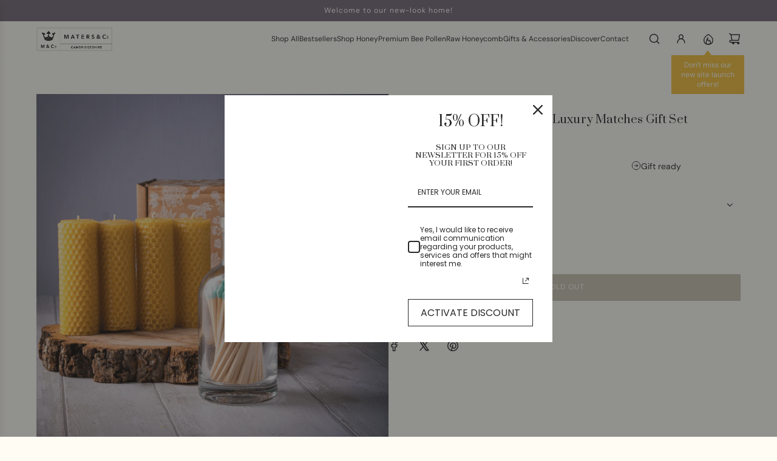

--- FILE ---
content_type: text/html; charset=utf-8
request_url: https://matersandco.com/en-us/products/pure-beeswax-midi-candle-luxury-matches-gift-set
body_size: 54239
content:
<!doctype html>
<html class="js" lang="en">
  <head>
    <!-- Global site tag (gtag.js) - Google AdWords:650547718  -->
<script async src="https://www.googletagmanager.com/gtag/js?id=AW-650547718"></script>

<meta name="google-site-verification" content="arceHMlpimd9nHw_XHH4hDnUPAV6UvjSeHDDCP96W4I" />

<script>
  window.dataLayer = window.dataLayer || [];
  function gtag(){dataLayer.push(arguments);}
  gtag('js', new Date());

  gtag('config', 'AW-650547718',{'allow_enhanced_conversions':true});
</script>
  
  <!-- Basic page needs ================================================== -->
  <meta charset="utf-8"><meta http-equiv="X-UA-Compatible" content="IE=edge"><link rel="preconnect" href="https://fonts.shopifycdn.com" crossorigin><link href="//matersandco.com/cdn/shop/t/16/assets/swiper-bundle.min.css?v=127370101718424465871763022099" rel="stylesheet" type="text/css" media="all" />
  <link href="//matersandco.com/cdn/shop/t/16/assets/photoswipe.min.css?v=165459975419098386681763022099" rel="stylesheet" type="text/css" media="all" />
  <link href="//matersandco.com/cdn/shop/t/16/assets/theme.min.css?v=128457264536365524961763022099" rel="stylesheet" type="text/css" media="all" />
  <link href="//matersandco.com/cdn/shop/t/16/assets/custom.css?v=90002718749316073421763022099" rel="stylesheet" type="text/css" media="all" />

  

  <link rel="preconnect" href="https://fonts.googleapis.com">
<link rel="preconnect" href="https://fonts.gstatic.com" crossorigin>
<link href="https://fonts.googleapis.com/css2?family=Prata&display=swap" rel="stylesheet">
    <link rel="preload" as="font" href="//matersandco.com/cdn/fonts/dm_sans/dmsans_n4.ec80bd4dd7e1a334c969c265873491ae56018d72.woff2" type="font/woff2" crossorigin>
    

    <link rel="preload" as="font" href="//matersandco.com/cdn/fonts/dm_sans/dmsans_n4.ec80bd4dd7e1a334c969c265873491ae56018d72.woff2" type="font/woff2" crossorigin>
    
<!-- Title and description ================================================== -->
  <title>
    Pure Beeswax Midi Candle &amp; Luxury Matches Gift Set &ndash; Maters &amp; Co
  </title>

  
    <meta name="description" content="This stylish gift set really lets that special recipient know you care! 4 of our beautiful midi rolled beeswax candles paired with our luxury candle matches in a bottle. Beautifully presented in our branded box with a luxury gift wrap option, sustainably packed and completely plastic-free. Our midi rolled candles are p">
  

  <!-- Helpers ================================================== -->
  <!-- /snippets/social-meta-tags.liquid -->


<meta property="og:site_name" content="Maters &amp; Co">
<meta property="og:url" content="https://matersandco.com/en-us/products/pure-beeswax-midi-candle-luxury-matches-gift-set">
<meta property="og:title" content="Pure Beeswax Midi Candle & Luxury Matches Gift Set">
<meta property="og:type" content="product">
<meta property="og:description" content="This stylish gift set really lets that special recipient know you care! 4 of our beautiful midi rolled beeswax candles paired with our luxury candle matches in a bottle. Beautifully presented in our branded box with a luxury gift wrap option, sustainably packed and completely plastic-free. Our midi rolled candles are p">

  <meta property="og:price:amount" content="37.66">
  <meta property="og:price:currency" content="USD">

<meta property="og:image" content="http://matersandco.com/cdn/shop/products/2_08a0e5f9-eac9-4869-bdd9-c936dc3f36a1.png?v=1636052002"><meta property="og:image" content="http://matersandco.com/cdn/shop/products/1_ad35f5b3-59bb-45ef-998d-f642dd59e671.png?v=1636052001"><meta property="og:image" content="http://matersandco.com/cdn/shop/products/3_844b3de4-6b08-4f78-8563-c8cdb4aeca8a.png?v=1636051825">
<meta property="og:image:alt" content="Pure Beeswax Midi Candle & Luxury Matches Gift Set - Maters & Co"><meta property="og:image:alt" content="Pure Beeswax Midi Candle & Luxury Matches Gift Set - Maters & Co"><meta property="og:image:alt" content="Pure Beeswax Midi Candle & Luxury Matches Gift Set - Maters & Co">
<meta property="og:image:secure_url" content="https://matersandco.com/cdn/shop/products/2_08a0e5f9-eac9-4869-bdd9-c936dc3f36a1.png?v=1636052002"><meta property="og:image:secure_url" content="https://matersandco.com/cdn/shop/products/1_ad35f5b3-59bb-45ef-998d-f642dd59e671.png?v=1636052001"><meta property="og:image:secure_url" content="https://matersandco.com/cdn/shop/products/3_844b3de4-6b08-4f78-8563-c8cdb4aeca8a.png?v=1636051825">


  <meta name="x:site" content="@matersandco">

<meta name="x:card" content="summary_large_image">
<meta name="x:title" content="Pure Beeswax Midi Candle & Luxury Matches Gift Set">
<meta name="x:description" content="This stylish gift set really lets that special recipient know you care! 4 of our beautiful midi rolled beeswax candles paired with our luxury candle matches in a bottle. Beautifully presented in our branded box with a luxury gift wrap option, sustainably packed and completely plastic-free. Our midi rolled candles are p">

  <link rel="canonical" href="https://matersandco.com/en-us/products/pure-beeswax-midi-candle-luxury-matches-gift-set"/>
  <meta name="viewport" content="width=device-width, initial-scale=1, shrink-to-fit=no">
  <meta name="theme-color" content="rgba(51 51 51 / 1.0)">

  <!-- CSS ================================================== -->
  <style>
/*============================================================================
  #Typography
==============================================================================*/






@font-face {
  font-family: "DM Sans";
  font-weight: 400;
  font-style: normal;
  font-display: swap;
  src: url("//matersandco.com/cdn/fonts/dm_sans/dmsans_n4.ec80bd4dd7e1a334c969c265873491ae56018d72.woff2") format("woff2"),
       url("//matersandco.com/cdn/fonts/dm_sans/dmsans_n4.87bdd914d8a61247b911147ae68e754d695c58a6.woff") format("woff");
}

@font-face {
  font-family: "DM Sans";
  font-weight: 400;
  font-style: normal;
  font-display: swap;
  src: url("//matersandco.com/cdn/fonts/dm_sans/dmsans_n4.ec80bd4dd7e1a334c969c265873491ae56018d72.woff2") format("woff2"),
       url("//matersandco.com/cdn/fonts/dm_sans/dmsans_n4.87bdd914d8a61247b911147ae68e754d695c58a6.woff") format("woff");
}


  @font-face {
  font-family: "DM Sans";
  font-weight: 700;
  font-style: normal;
  font-display: swap;
  src: url("//matersandco.com/cdn/fonts/dm_sans/dmsans_n7.97e21d81502002291ea1de8aefb79170c6946ce5.woff2") format("woff2"),
       url("//matersandco.com/cdn/fonts/dm_sans/dmsans_n7.af5c214f5116410ca1d53a2090665620e78e2e1b.woff") format("woff");
}




  @font-face {
  font-family: "DM Sans";
  font-weight: 700;
  font-style: normal;
  font-display: swap;
  src: url("//matersandco.com/cdn/fonts/dm_sans/dmsans_n7.97e21d81502002291ea1de8aefb79170c6946ce5.woff2") format("woff2"),
       url("//matersandco.com/cdn/fonts/dm_sans/dmsans_n7.af5c214f5116410ca1d53a2090665620e78e2e1b.woff") format("woff");
}




  @font-face {
  font-family: "DM Sans";
  font-weight: 400;
  font-style: italic;
  font-display: swap;
  src: url("//matersandco.com/cdn/fonts/dm_sans/dmsans_i4.b8fe05e69ee95d5a53155c346957d8cbf5081c1a.woff2") format("woff2"),
       url("//matersandco.com/cdn/fonts/dm_sans/dmsans_i4.403fe28ee2ea63e142575c0aa47684d65f8c23a0.woff") format("woff");
}




  @font-face {
  font-family: "DM Sans";
  font-weight: 700;
  font-style: italic;
  font-display: swap;
  src: url("//matersandco.com/cdn/fonts/dm_sans/dmsans_i7.52b57f7d7342eb7255084623d98ab83fd96e7f9b.woff2") format("woff2"),
       url("//matersandco.com/cdn/fonts/dm_sans/dmsans_i7.d5e14ef18a1d4a8ce78a4187580b4eb1759c2eda.woff") format("woff");
}









/*============================================================================
  #General Variables
==============================================================================*/

:root {

  --font-weight-normal: 400;
  --font-weight-bold: 700;
  --font-weight-header-bold: 700;

  --header-font-stack: "DM Sans", sans-serif;
  --header-font-weight: 400;
  --header-font-style: normal;
  --header-text-size: 32;
  --header-text-size-px: 32px;
  --header-mobile-text-size-px: 22px;

  --header-font-case: normal;
  --header-font-size: 12;
  --header-font-size-px: 12px;

  --heading-spacing: 0.01em;
  --heading-line-height: 1;
  --heading-font-case: normal;
  --heading-font-stack: FontDrop;

  --body-font-stack: "DM Sans", sans-serif;
  --body-font-weight: 400;
  --body-font-style: normal;

  --button-font-stack: "DM Sans", sans-serif;
  --button-font-weight: 400;
  --button-font-style: normal;

  --label-font-stack: "DM Sans", sans-serif;
  --label-font-weight: 400;
  --label-font-style: normal;
  --label-font-case: uppercase;
  --label-spacing: 0px;

  --navigation-font-stack: "DM Sans", sans-serif;
  --navigation-font-weight: 400;
  --navigation-font-style: normal;
  --navigation-font-letter-spacing: 0px;

  --base-font-size-int: 14;
  --base-font-size: 14px;

  --body-font-size-12-to-em: 0.86em;
  --body-font-size-16-to-em: 1.14em;
  --body-font-size-22-to-em: 1.57em;
  --body-font-size-28-to-em: 2.0em;
  --body-font-size-36-to-em: 2.57em;

  /* Heading Sizes */

  
  --h1-size: 40px;
  --h2-size: 32px;
  --h3-size: 28px;
  --h4-size: 24px;
  --h5-size: 20px;
  --h6-size: 16px;

  --sale-badge-color: rgba(142 133 104 / 1.0);
  --sold-out-badge-color: rgba(38 36 40 / 1.0);
  --custom-badge-color: rgba(73 73 73 / 1.0);
  --preorder-badge-color: rgba(73 73 73 / 1.0);
  --countdown-badge-color: rgba(73 73 73 / 1.0);
  --badge-font-color: rgba(255 255 255 / 1.0);

  --primary-btn-text-color: rgba(255 255 255 / 1.0);
  --primary-btn-text-color-opacity50: color-mix(in srgb, var(--primary-btn-text-color), transparent 50%);
  --primary-btn-bg-color: rgba(142 133 104 / 1.0);
  --primary-btn-bg-color-opacity50: color-mix(in srgb, var(--primary-btn-bg-color), transparent 50%);

  --button-text-case: uppercase;
  --button-font-size: 12;
  --button-font-size-px: 12px;
  --button-text-spacing-px: 1px;

  
    --text-line-clamp: 1;
  

  

  --text-color: rgba(38 36 40 / 1.0);
  --text-color-transparent05: color-mix(in srgb, var(--text-color), transparent 95%);
  --text-color-transparent10: color-mix(in srgb, var(--text-color), transparent 90%);
  --text-color-transparent15: color-mix(in srgb, var(--text-color), transparent 85%);
  --text-color-transparent25: color-mix(in srgb, var(--text-color), transparent 75%);
  --text-color-transparent30: color-mix(in srgb, var(--text-color), transparent 70%);
  --text-color-transparent40: color-mix(in srgb, var(--text-color), transparent 60%);
  --text-color-transparent50: color-mix(in srgb, var(--text-color), transparent 50%);
  --text-color-transparent5: color-mix(in srgb, var(--text-color), transparent 50%);
  --text-color-transparent6: color-mix(in srgb, var(--text-color), transparent 40%);
  --text-color-transparent7: color-mix(in srgb, var(--text-color), transparent 30%);
  --text-color-transparent8: color-mix(in srgb, var(--text-color), transparent 20%);

  
    --heading-xl-font-size: 28px;
    --heading-l-font-size: 22px;
    --subheading-font-size: 20px;
  

  
    --small-body-font-size: 12px;
  

  --link-color: rgba(51 51 51 / 1.0);
  --on-sale-color: rgba(145 145 145 / 1.0);

  --body-color: rgba(255 252 244 / 1.0);
  --body-color-darken10: #ffeec1;
  --body-color-transparent00: color-mix(in srgb, var(--body-color), transparent 100%);
  --body-color-transparent40: color-mix(in srgb, var(--body-color), transparent 60%);
  --body-color-transparent50: color-mix(in srgb, var(--body-color), transparent 50%);
  --body-color-transparent90: color-mix(in srgb, var(--body-color), transparent 10%);

  --body-overlay-color: color-mix(in srgb, var(--body-color-darken10), transparent 30%);

  --body-secondary-color: rgba(248 248 248 / 1.0);
  --body-secondary-color-transparent00: color-mix(in srgb, var(--body-secondary-color), transparent 100%);
  --body-secondary-color-darken05: color-mix(in srgb, var(--body-secondary-color), transparent 95%);

  --color-primary-background: #fffcf4;
  --color-primary-background-rgb: 255, 252, 244;
  --color-secondary-background: rgba(248 248 248 / 1.0);

  --border-color: rgba(38, 36, 40, 0.25);
  --link-border-color: color-mix(in srgb, var(--link-color), transparent 50%);
  --border-color-darken10: #0d0c0d;
  --view-in-space-button-background: #f2f2f3;

  --header-color: rgba(255 252 244 / 1.0);
  --header-color-darken5-filter: #fff5db;
  --header-color-darken5: color-mix(in srgb, var(--header-color-darken5-filter), transparent 0%);

  --header-border-color: rgba(255 255 255 / 1.0);

  --announcement-text-size: 12px;
  --announcement-text-spacing: 1px;

  --logo-font-size: 18px;

  --overlay-header-text-color: rgba(255 255 255 / 1.0);
  --nav-text-color: rgba(38 36 40 / 1.0);
  --nav-text-color-transparent5: color-mix(in srgb, var(--nav-text-color), transparent 95%);
  --nav-text-color-transparent10: color-mix(in srgb, var(--nav-text-color), transparent 90%);
  --nav-text-color-transparent30: color-mix(in srgb, var(--nav-text-color), transparent 70%);
  --nav-text-color-transparent50: color-mix(in srgb, var(--nav-text-color), transparent 50%);

  --nav-text-hover: rgba(89 89 89 / 1.0);

  --color-scheme-light-background: rgba(249 249 251 / 1.0);
  --color-scheme-light-background-transparent40: color-mix(in srgb, var(--color-scheme-light-background), transparent 60%);
  --color-scheme-light-background-transparent50: color-mix(in srgb, var(--color-scheme-light-background), transparent 50%);
  --color-scheme-light-background-rgb: 249, 249, 251;

  --color-scheme-light-text: rgba(38 36 40 / 1.0);
  --color-scheme-light-text-transparent10: color-mix(in srgb, var(--color-scheme-light-text), transparent 90%);
  --color-scheme-light-text-transparent25: color-mix(in srgb, var(--color-scheme-light-text), transparent 75%);
  --color-scheme-light-text-transparent40: color-mix(in srgb, var(--color-scheme-light-text), transparent 60%);
  --color-scheme-light-text-transparent50: color-mix(in srgb, var(--color-scheme-light-text), transparent 50%);
  --color-scheme-light-text-transparent60: color-mix(in srgb, var(--color-scheme-light-text), transparent 40%);
  --color-scheme-light-text-transparent80: color-mix(in srgb, var(--color-scheme-light-text), transparent 20%);

  --color-scheme-feature-background: rgba(245 240 224 / 1.0);
  --color-scheme-feature-background-transparent40: color-mix(in srgb, var(--color-scheme-feature-background), transparent 60%);
  --color-scheme-feature-background-transparent50: color-mix(in srgb, var(--color-scheme-feature-background), transparent 50%);
  --color-scheme-feature-background-rgb: 245, 240, 224;

  --color-scheme-feature-text: rgba(38 36 40 / 1.0);
  --color-scheme-feature-text-transparent10: color-mix(in srgb, var(--color-scheme-feature-text), transparent 90%);
  --color-scheme-feature-text-transparent25: color-mix(in srgb, var(--color-scheme-feature-text), transparent 75%);
  --color-scheme-feature-text-transparent40: color-mix(in srgb, var(--color-scheme-feature-text), transparent 60%);
  --color-scheme-feature-text-transparent50: color-mix(in srgb, var(--color-scheme-feature-text), transparent 50%);
  --color-scheme-feature-text-transparent60: color-mix(in srgb, var(--color-scheme-feature-text), transparent 40%);
  --color-scheme-feature-text-transparent80: color-mix(in srgb, var(--color-scheme-feature-text), transparent 20%);

  --homepage-sections-accent-secondary-color-transparent60: color-mix(in srgb, var(--color-scheme-feature-text), transparent 40%);

  --color-scheme-dark-background: rgba(114 100 115 / 1.0);
  --color-scheme-dark-background-transparent40: color-mix(in srgb, var(--color-scheme-dark-background), transparent 60%);
  --color-scheme-dark-background-transparent50: color-mix(in srgb, var(--color-scheme-dark-background), transparent 50%);
  --color-scheme-dark-background-rgb: 114, 100, 115;

  --color-scheme-dark-text: rgba(255 255 255 / 1.0);
  --color-scheme-dark-text-transparent10: color-mix(in srgb, var(--color-scheme-dark-text), transparent 90%);
  --color-scheme-dark-text-transparent25: color-mix(in srgb, var(--color-scheme-dark-text), transparent 75%);
  --color-scheme-dark-text-transparent40: color-mix(in srgb, var(--color-scheme-dark-text), transparent 60%);
  --color-scheme-dark-text-transparent50: color-mix(in srgb, var(--color-scheme-dark-text), transparent 50%);
  --color-scheme-dark-text-transparent60: color-mix(in srgb, var(--color-scheme-dark-text), transparent 40%);
  --color-scheme-dark-text-transparent80: color-mix(in srgb, var(--color-scheme-dark-text), transparent 20%);

  --filter-bg-color: rgba(38, 36, 40, 0.1);

  --menu-drawer-color: rgba(255 255 255 / 1.0);
  --menu-drawer-text-color: rgba(38 36 40 / 1.0);
  --menu-drawer-text-color-transparent10: color-mix(in srgb, var(--menu-drawer-text-color), transparent 90%);
  --menu-drawer-text-color-transparent30: color-mix(in srgb, var(--menu-drawer-text-color), transparent 70%);
  --menu-drawer-border-color: color-mix(in srgb, var(--menu-drawer-text-color), transparent 75%);
  --menu-drawer-text-hover-color: rgba(159 159 159 / 1.0);

  --cart-drawer-color: rgba(255 255 255 / 1.0);
  --cart-drawer-color-transparent50: color-mix(in srgb, var(--cart-drawer-color), transparent 50%);
  --cart-drawer-text-color: rgba(38 36 40 / 1.0);
  --cart-drawer-text-color-transparent10: color-mix(in srgb, var(--cart-drawer-text-color), transparent 90%);
  --cart-drawer-text-color-transparent25: color-mix(in srgb, var(--cart-drawer-text-color), transparent 75%);
  --cart-drawer-text-color-transparent40: color-mix(in srgb, var(--cart-drawer-text-color), transparent 60%);
  --cart-drawer-text-color-transparent50: color-mix(in srgb, var(--cart-drawer-text-color), transparent 50%);
  --cart-drawer-text-color-transparent70: color-mix(in srgb, var(--cart-drawer-text-color), transparent 30%);
  --cart-drawer-border-color: color-mix(in srgb, var(--cart-drawer-text-color), transparent 75%);

  --success-color: #28a745;
  --error-color: #DC3545;
  --warning-color: #EB9247;

  /* Shop Pay Installments variables */
  --color-body: rgba(248 248 248 / 1.0);
  --color-bg: rgba(248 248 248 / 1.0);

  /* Checkbox */
  --checkbox-size: 16px;
  --inline-icon-size: 16px;
  --line-height-base: 1.6;

  /* Grid spacing */
  --grid-spacing: 5px;
  
    --grid-spacing-tight: 5px;
    --grid-spacing-loose: 10px;
  

  /* Border radius */
  --block-border-radius: 0;
  --input-border-radius: 0;
  --thumbnail-border-radius: 0;
  --badge-border-radius: 0;
  

  --swatch-border-radius: 0;
  
    --swatch-border-radius: 50%;
  
}
</style>

  <style data-shopify>
    *,
    *::before,
    *::after {
      box-sizing: inherit;
    }

    html {
      box-sizing: border-box;
      background-color: var(--body-color);
      height: 100%;
      margin: 0;
    }

    body {
      background-color: var(--body-color);
      min-height: 100%;
      margin: 0;
      display: grid;
      grid-template-rows: auto auto 1fr auto;
      grid-template-columns: 100%;
      overflow-x: hidden;
    }

    .sr-only {
      position: absolute;
      width: 1px;
      height: 1px;
      padding: 0;
      margin: -1px;
      overflow: hidden;
      clip: rect(0, 0, 0, 0);
      border: 0;
    }

    .sr-only-focusable:active, .sr-only-focusable:focus {
      position: static;
      width: auto;
      height: auto;
      margin: 0;
      overflow: visible;
      clip: auto;
    }
    h1, h2, h3, h4, h5, h6 {
      font-family: 'Prata' !important;
    }
   .font-heading, .footer-header {
      font-family: 'Prata' !important;
    }
  </style>

  <!-- Header hook for plugins ================================================== -->
  <script>window.performance && window.performance.mark && window.performance.mark('shopify.content_for_header.start');</script><meta name="google-site-verification" content="4h1d8FZQPTJ1AnBNrMwvbE2eTAtGfQc0QNYPDiVjEOk">
<meta id="shopify-digital-wallet" name="shopify-digital-wallet" content="/35483353223/digital_wallets/dialog">
<meta name="shopify-checkout-api-token" content="c139461b6d86f466299ee929c54efc75">
<meta id="in-context-paypal-metadata" data-shop-id="35483353223" data-venmo-supported="false" data-environment="production" data-locale="en_US" data-paypal-v4="true" data-currency="USD">
<link rel="alternate" hreflang="x-default" href="https://matersandco.com/products/pure-beeswax-midi-candle-luxury-matches-gift-set">
<link rel="alternate" hreflang="en" href="https://matersandco.com/products/pure-beeswax-midi-candle-luxury-matches-gift-set">
<link rel="alternate" hreflang="en-US" href="https://matersandco.com/en-us/products/pure-beeswax-midi-candle-luxury-matches-gift-set">
<link rel="alternate" hreflang="en-AU" href="https://matersandco.com/en-au/products/pure-beeswax-midi-candle-luxury-matches-gift-set">
<link rel="alternate" type="application/json+oembed" href="https://matersandco.com/en-us/products/pure-beeswax-midi-candle-luxury-matches-gift-set.oembed">
<script async="async" src="/checkouts/internal/preloads.js?locale=en-US"></script>
<link rel="preconnect" href="https://shop.app" crossorigin="anonymous">
<script async="async" src="https://shop.app/checkouts/internal/preloads.js?locale=en-US&shop_id=35483353223" crossorigin="anonymous"></script>
<script id="apple-pay-shop-capabilities" type="application/json">{"shopId":35483353223,"countryCode":"GB","currencyCode":"USD","merchantCapabilities":["supports3DS"],"merchantId":"gid:\/\/shopify\/Shop\/35483353223","merchantName":"Maters \u0026 Co","requiredBillingContactFields":["postalAddress","email","phone"],"requiredShippingContactFields":["postalAddress","email","phone"],"shippingType":"shipping","supportedNetworks":["visa","maestro","masterCard","amex","discover","elo"],"total":{"type":"pending","label":"Maters \u0026 Co","amount":"1.00"},"shopifyPaymentsEnabled":true,"supportsSubscriptions":true}</script>
<script id="shopify-features" type="application/json">{"accessToken":"c139461b6d86f466299ee929c54efc75","betas":["rich-media-storefront-analytics"],"domain":"matersandco.com","predictiveSearch":true,"shopId":35483353223,"locale":"en"}</script>
<script>var Shopify = Shopify || {};
Shopify.shop = "maters-co.myshopify.com";
Shopify.locale = "en";
Shopify.currency = {"active":"USD","rate":"1.3954824"};
Shopify.country = "US";
Shopify.theme = {"name":"DRAFT 2 | NAVEED EDITS","id":181734736250,"schema_name":"Flow","schema_version":"41.1.1","theme_store_id":801,"role":"main"};
Shopify.theme.handle = "null";
Shopify.theme.style = {"id":null,"handle":null};
Shopify.cdnHost = "matersandco.com/cdn";
Shopify.routes = Shopify.routes || {};
Shopify.routes.root = "/en-us/";</script>
<script type="module">!function(o){(o.Shopify=o.Shopify||{}).modules=!0}(window);</script>
<script>!function(o){function n(){var o=[];function n(){o.push(Array.prototype.slice.apply(arguments))}return n.q=o,n}var t=o.Shopify=o.Shopify||{};t.loadFeatures=n(),t.autoloadFeatures=n()}(window);</script>
<script>
  window.ShopifyPay = window.ShopifyPay || {};
  window.ShopifyPay.apiHost = "shop.app\/pay";
  window.ShopifyPay.redirectState = null;
</script>
<script id="shop-js-analytics" type="application/json">{"pageType":"product"}</script>
<script defer="defer" async type="module" src="//matersandco.com/cdn/shopifycloud/shop-js/modules/v2/client.init-shop-cart-sync_BN7fPSNr.en.esm.js"></script>
<script defer="defer" async type="module" src="//matersandco.com/cdn/shopifycloud/shop-js/modules/v2/chunk.common_Cbph3Kss.esm.js"></script>
<script defer="defer" async type="module" src="//matersandco.com/cdn/shopifycloud/shop-js/modules/v2/chunk.modal_DKumMAJ1.esm.js"></script>
<script type="module">
  await import("//matersandco.com/cdn/shopifycloud/shop-js/modules/v2/client.init-shop-cart-sync_BN7fPSNr.en.esm.js");
await import("//matersandco.com/cdn/shopifycloud/shop-js/modules/v2/chunk.common_Cbph3Kss.esm.js");
await import("//matersandco.com/cdn/shopifycloud/shop-js/modules/v2/chunk.modal_DKumMAJ1.esm.js");

  window.Shopify.SignInWithShop?.initShopCartSync?.({"fedCMEnabled":true,"windoidEnabled":true});

</script>
<script>
  window.Shopify = window.Shopify || {};
  if (!window.Shopify.featureAssets) window.Shopify.featureAssets = {};
  window.Shopify.featureAssets['shop-js'] = {"shop-cart-sync":["modules/v2/client.shop-cart-sync_CJVUk8Jm.en.esm.js","modules/v2/chunk.common_Cbph3Kss.esm.js","modules/v2/chunk.modal_DKumMAJ1.esm.js"],"init-fed-cm":["modules/v2/client.init-fed-cm_7Fvt41F4.en.esm.js","modules/v2/chunk.common_Cbph3Kss.esm.js","modules/v2/chunk.modal_DKumMAJ1.esm.js"],"init-shop-email-lookup-coordinator":["modules/v2/client.init-shop-email-lookup-coordinator_Cc088_bR.en.esm.js","modules/v2/chunk.common_Cbph3Kss.esm.js","modules/v2/chunk.modal_DKumMAJ1.esm.js"],"init-windoid":["modules/v2/client.init-windoid_hPopwJRj.en.esm.js","modules/v2/chunk.common_Cbph3Kss.esm.js","modules/v2/chunk.modal_DKumMAJ1.esm.js"],"shop-button":["modules/v2/client.shop-button_B0jaPSNF.en.esm.js","modules/v2/chunk.common_Cbph3Kss.esm.js","modules/v2/chunk.modal_DKumMAJ1.esm.js"],"shop-cash-offers":["modules/v2/client.shop-cash-offers_DPIskqss.en.esm.js","modules/v2/chunk.common_Cbph3Kss.esm.js","modules/v2/chunk.modal_DKumMAJ1.esm.js"],"shop-toast-manager":["modules/v2/client.shop-toast-manager_CK7RT69O.en.esm.js","modules/v2/chunk.common_Cbph3Kss.esm.js","modules/v2/chunk.modal_DKumMAJ1.esm.js"],"init-shop-cart-sync":["modules/v2/client.init-shop-cart-sync_BN7fPSNr.en.esm.js","modules/v2/chunk.common_Cbph3Kss.esm.js","modules/v2/chunk.modal_DKumMAJ1.esm.js"],"init-customer-accounts-sign-up":["modules/v2/client.init-customer-accounts-sign-up_CfPf4CXf.en.esm.js","modules/v2/client.shop-login-button_DeIztwXF.en.esm.js","modules/v2/chunk.common_Cbph3Kss.esm.js","modules/v2/chunk.modal_DKumMAJ1.esm.js"],"pay-button":["modules/v2/client.pay-button_CgIwFSYN.en.esm.js","modules/v2/chunk.common_Cbph3Kss.esm.js","modules/v2/chunk.modal_DKumMAJ1.esm.js"],"init-customer-accounts":["modules/v2/client.init-customer-accounts_DQ3x16JI.en.esm.js","modules/v2/client.shop-login-button_DeIztwXF.en.esm.js","modules/v2/chunk.common_Cbph3Kss.esm.js","modules/v2/chunk.modal_DKumMAJ1.esm.js"],"avatar":["modules/v2/client.avatar_BTnouDA3.en.esm.js"],"init-shop-for-new-customer-accounts":["modules/v2/client.init-shop-for-new-customer-accounts_CsZy_esa.en.esm.js","modules/v2/client.shop-login-button_DeIztwXF.en.esm.js","modules/v2/chunk.common_Cbph3Kss.esm.js","modules/v2/chunk.modal_DKumMAJ1.esm.js"],"shop-follow-button":["modules/v2/client.shop-follow-button_BRMJjgGd.en.esm.js","modules/v2/chunk.common_Cbph3Kss.esm.js","modules/v2/chunk.modal_DKumMAJ1.esm.js"],"checkout-modal":["modules/v2/client.checkout-modal_B9Drz_yf.en.esm.js","modules/v2/chunk.common_Cbph3Kss.esm.js","modules/v2/chunk.modal_DKumMAJ1.esm.js"],"shop-login-button":["modules/v2/client.shop-login-button_DeIztwXF.en.esm.js","modules/v2/chunk.common_Cbph3Kss.esm.js","modules/v2/chunk.modal_DKumMAJ1.esm.js"],"lead-capture":["modules/v2/client.lead-capture_DXYzFM3R.en.esm.js","modules/v2/chunk.common_Cbph3Kss.esm.js","modules/v2/chunk.modal_DKumMAJ1.esm.js"],"shop-login":["modules/v2/client.shop-login_CA5pJqmO.en.esm.js","modules/v2/chunk.common_Cbph3Kss.esm.js","modules/v2/chunk.modal_DKumMAJ1.esm.js"],"payment-terms":["modules/v2/client.payment-terms_BxzfvcZJ.en.esm.js","modules/v2/chunk.common_Cbph3Kss.esm.js","modules/v2/chunk.modal_DKumMAJ1.esm.js"]};
</script>
<script>(function() {
  var isLoaded = false;
  function asyncLoad() {
    if (isLoaded) return;
    isLoaded = true;
    var urls = ["https:\/\/call.chatra.io\/shopify?chatraId=zEH9ku3fEpEecKcQm\u0026shop=maters-co.myshopify.com","https:\/\/cdn-app.sealsubscriptions.com\/shopify\/public\/js\/sealsubscriptions.js?shop=maters-co.myshopify.com"];
    for (var i = 0; i < urls.length; i++) {
      var s = document.createElement('script');
      s.type = 'text/javascript';
      s.async = true;
      s.src = urls[i];
      var x = document.getElementsByTagName('script')[0];
      x.parentNode.insertBefore(s, x);
    }
  };
  if(window.attachEvent) {
    window.attachEvent('onload', asyncLoad);
  } else {
    window.addEventListener('load', asyncLoad, false);
  }
})();</script>
<script id="__st">var __st={"a":35483353223,"offset":0,"reqid":"319ed336-d19e-46df-a3d0-a24b0f3a48f8-1770127425","pageurl":"matersandco.com\/en-us\/products\/pure-beeswax-midi-candle-luxury-matches-gift-set","u":"ea225b971038","p":"product","rtyp":"product","rid":7435761254646};</script>
<script>window.ShopifyPaypalV4VisibilityTracking = true;</script>
<script id="captcha-bootstrap">!function(){'use strict';const t='contact',e='account',n='new_comment',o=[[t,t],['blogs',n],['comments',n],[t,'customer']],c=[[e,'customer_login'],[e,'guest_login'],[e,'recover_customer_password'],[e,'create_customer']],r=t=>t.map((([t,e])=>`form[action*='/${t}']:not([data-nocaptcha='true']) input[name='form_type'][value='${e}']`)).join(','),a=t=>()=>t?[...document.querySelectorAll(t)].map((t=>t.form)):[];function s(){const t=[...o],e=r(t);return a(e)}const i='password',u='form_key',d=['recaptcha-v3-token','g-recaptcha-response','h-captcha-response',i],f=()=>{try{return window.sessionStorage}catch{return}},m='__shopify_v',_=t=>t.elements[u];function p(t,e,n=!1){try{const o=window.sessionStorage,c=JSON.parse(o.getItem(e)),{data:r}=function(t){const{data:e,action:n}=t;return t[m]||n?{data:e,action:n}:{data:t,action:n}}(c);for(const[e,n]of Object.entries(r))t.elements[e]&&(t.elements[e].value=n);n&&o.removeItem(e)}catch(o){console.error('form repopulation failed',{error:o})}}const l='form_type',E='cptcha';function T(t){t.dataset[E]=!0}const w=window,h=w.document,L='Shopify',v='ce_forms',y='captcha';let A=!1;((t,e)=>{const n=(g='f06e6c50-85a8-45c8-87d0-21a2b65856fe',I='https://cdn.shopify.com/shopifycloud/storefront-forms-hcaptcha/ce_storefront_forms_captcha_hcaptcha.v1.5.2.iife.js',D={infoText:'Protected by hCaptcha',privacyText:'Privacy',termsText:'Terms'},(t,e,n)=>{const o=w[L][v],c=o.bindForm;if(c)return c(t,g,e,D).then(n);var r;o.q.push([[t,g,e,D],n]),r=I,A||(h.body.append(Object.assign(h.createElement('script'),{id:'captcha-provider',async:!0,src:r})),A=!0)});var g,I,D;w[L]=w[L]||{},w[L][v]=w[L][v]||{},w[L][v].q=[],w[L][y]=w[L][y]||{},w[L][y].protect=function(t,e){n(t,void 0,e),T(t)},Object.freeze(w[L][y]),function(t,e,n,w,h,L){const[v,y,A,g]=function(t,e,n){const i=e?o:[],u=t?c:[],d=[...i,...u],f=r(d),m=r(i),_=r(d.filter((([t,e])=>n.includes(e))));return[a(f),a(m),a(_),s()]}(w,h,L),I=t=>{const e=t.target;return e instanceof HTMLFormElement?e:e&&e.form},D=t=>v().includes(t);t.addEventListener('submit',(t=>{const e=I(t);if(!e)return;const n=D(e)&&!e.dataset.hcaptchaBound&&!e.dataset.recaptchaBound,o=_(e),c=g().includes(e)&&(!o||!o.value);(n||c)&&t.preventDefault(),c&&!n&&(function(t){try{if(!f())return;!function(t){const e=f();if(!e)return;const n=_(t);if(!n)return;const o=n.value;o&&e.removeItem(o)}(t);const e=Array.from(Array(32),(()=>Math.random().toString(36)[2])).join('');!function(t,e){_(t)||t.append(Object.assign(document.createElement('input'),{type:'hidden',name:u})),t.elements[u].value=e}(t,e),function(t,e){const n=f();if(!n)return;const o=[...t.querySelectorAll(`input[type='${i}']`)].map((({name:t})=>t)),c=[...d,...o],r={};for(const[a,s]of new FormData(t).entries())c.includes(a)||(r[a]=s);n.setItem(e,JSON.stringify({[m]:1,action:t.action,data:r}))}(t,e)}catch(e){console.error('failed to persist form',e)}}(e),e.submit())}));const S=(t,e)=>{t&&!t.dataset[E]&&(n(t,e.some((e=>e===t))),T(t))};for(const o of['focusin','change'])t.addEventListener(o,(t=>{const e=I(t);D(e)&&S(e,y())}));const B=e.get('form_key'),M=e.get(l),P=B&&M;t.addEventListener('DOMContentLoaded',(()=>{const t=y();if(P)for(const e of t)e.elements[l].value===M&&p(e,B);[...new Set([...A(),...v().filter((t=>'true'===t.dataset.shopifyCaptcha))])].forEach((e=>S(e,t)))}))}(h,new URLSearchParams(w.location.search),n,t,e,['guest_login'])})(!0,!0)}();</script>
<script integrity="sha256-4kQ18oKyAcykRKYeNunJcIwy7WH5gtpwJnB7kiuLZ1E=" data-source-attribution="shopify.loadfeatures" defer="defer" src="//matersandco.com/cdn/shopifycloud/storefront/assets/storefront/load_feature-a0a9edcb.js" crossorigin="anonymous"></script>
<script crossorigin="anonymous" defer="defer" src="//matersandco.com/cdn/shopifycloud/storefront/assets/shopify_pay/storefront-65b4c6d7.js?v=20250812"></script>
<script data-source-attribution="shopify.dynamic_checkout.dynamic.init">var Shopify=Shopify||{};Shopify.PaymentButton=Shopify.PaymentButton||{isStorefrontPortableWallets:!0,init:function(){window.Shopify.PaymentButton.init=function(){};var t=document.createElement("script");t.src="https://matersandco.com/cdn/shopifycloud/portable-wallets/latest/portable-wallets.en.js",t.type="module",document.head.appendChild(t)}};
</script>
<script data-source-attribution="shopify.dynamic_checkout.buyer_consent">
  function portableWalletsHideBuyerConsent(e){var t=document.getElementById("shopify-buyer-consent"),n=document.getElementById("shopify-subscription-policy-button");t&&n&&(t.classList.add("hidden"),t.setAttribute("aria-hidden","true"),n.removeEventListener("click",e))}function portableWalletsShowBuyerConsent(e){var t=document.getElementById("shopify-buyer-consent"),n=document.getElementById("shopify-subscription-policy-button");t&&n&&(t.classList.remove("hidden"),t.removeAttribute("aria-hidden"),n.addEventListener("click",e))}window.Shopify?.PaymentButton&&(window.Shopify.PaymentButton.hideBuyerConsent=portableWalletsHideBuyerConsent,window.Shopify.PaymentButton.showBuyerConsent=portableWalletsShowBuyerConsent);
</script>
<script data-source-attribution="shopify.dynamic_checkout.cart.bootstrap">document.addEventListener("DOMContentLoaded",(function(){function t(){return document.querySelector("shopify-accelerated-checkout-cart, shopify-accelerated-checkout")}if(t())Shopify.PaymentButton.init();else{new MutationObserver((function(e,n){t()&&(Shopify.PaymentButton.init(),n.disconnect())})).observe(document.body,{childList:!0,subtree:!0})}}));
</script>
<script id='scb4127' type='text/javascript' async='' src='https://matersandco.com/cdn/shopifycloud/privacy-banner/storefront-banner.js'></script><link id="shopify-accelerated-checkout-styles" rel="stylesheet" media="screen" href="https://matersandco.com/cdn/shopifycloud/portable-wallets/latest/accelerated-checkout-backwards-compat.css" crossorigin="anonymous">
<style id="shopify-accelerated-checkout-cart">
        #shopify-buyer-consent {
  margin-top: 1em;
  display: inline-block;
  width: 100%;
}

#shopify-buyer-consent.hidden {
  display: none;
}

#shopify-subscription-policy-button {
  background: none;
  border: none;
  padding: 0;
  text-decoration: underline;
  font-size: inherit;
  cursor: pointer;
}

#shopify-subscription-policy-button::before {
  box-shadow: none;
}

      </style>

<script>window.performance && window.performance.mark && window.performance.mark('shopify.content_for_header.end');</script>



  <script defer src="//matersandco.com/cdn/shop/t/16/assets/eventBus.js?v=100401504747444416941763022099"></script>

  <script type="text/javascript">
		window.wetheme = {
			name: 'Flow',
			webcomponentRegistry: {
        registry: {},
				checkScriptLoaded: function(key) {
					return window.wetheme.webcomponentRegistry.registry[key] ? true : false
				},
        register: function(registration) {
            if(!window.wetheme.webcomponentRegistry.checkScriptLoaded(registration.key)) {
              window.wetheme.webcomponentRegistry.registry[registration.key] = registration
            }
        }
      }
    };
	</script>
  

  

  <meta name="facebook-domain-verification" content="qlbuh19gyuv7htht5t0p3py9e3ivfr" />

    <!-- Google tag (gtag.js) -->
<script async src="https://www.googletagmanager.com/gtag/js?id=G-BCCJNWMM4W"></script>
<script>
  window.dataLayer = window.dataLayer || [];
  function gtag(){dataLayer.push(arguments);}
  gtag('js', new Date());

  gtag('config', 'G-BCCJNWMM4W');
</script>

<!-- BEGIN app block: shopify://apps/microsoft-clarity/blocks/clarity_js/31c3d126-8116-4b4a-8ba1-baeda7c4aeea -->
<script type="text/javascript">
  (function (c, l, a, r, i, t, y) {
    c[a] = c[a] || function () { (c[a].q = c[a].q || []).push(arguments); };
    t = l.createElement(r); t.async = 1; t.src = "https://www.clarity.ms/tag/" + i + "?ref=shopify";
    y = l.getElementsByTagName(r)[0]; y.parentNode.insertBefore(t, y);

    c.Shopify.loadFeatures([{ name: "consent-tracking-api", version: "0.1" }], error => {
      if (error) {
        console.error("Error loading Shopify features:", error);
        return;
      }

      c[a]('consentv2', {
        ad_Storage: c.Shopify.customerPrivacy.marketingAllowed() ? "granted" : "denied",
        analytics_Storage: c.Shopify.customerPrivacy.analyticsProcessingAllowed() ? "granted" : "denied",
      });
    });

    l.addEventListener("visitorConsentCollected", function (e) {
      c[a]('consentv2', {
        ad_Storage: e.detail.marketingAllowed ? "granted" : "denied",
        analytics_Storage: e.detail.analyticsAllowed ? "granted" : "denied",
      });
    });
  })(window, document, "clarity", "script", "tcnf87hikg");
</script>



<!-- END app block --><!-- BEGIN app block: shopify://apps/judge-me-reviews/blocks/judgeme_core/61ccd3b1-a9f2-4160-9fe9-4fec8413e5d8 --><!-- Start of Judge.me Core -->






<link rel="dns-prefetch" href="https://cdnwidget.judge.me">
<link rel="dns-prefetch" href="https://cdn.judge.me">
<link rel="dns-prefetch" href="https://cdn1.judge.me">
<link rel="dns-prefetch" href="https://api.judge.me">

<script data-cfasync='false' class='jdgm-settings-script'>window.jdgmSettings={"pagination":5,"disable_web_reviews":false,"badge_no_review_text":"No reviews","badge_n_reviews_text":"{{ n }} review/reviews","badge_star_color":"#fbea05","hide_badge_preview_if_no_reviews":true,"badge_hide_text":false,"enforce_center_preview_badge":false,"widget_title":"Customer Reviews","widget_open_form_text":"Write a review","widget_close_form_text":"Cancel review","widget_refresh_page_text":"Refresh page","widget_summary_text":"Based on {{ number_of_reviews }} review/reviews","widget_no_review_text":"Be the first to write a review","widget_name_field_text":"Display name","widget_verified_name_field_text":"Verified Name (public)","widget_name_placeholder_text":"Display name","widget_required_field_error_text":"This field is required.","widget_email_field_text":"Email address","widget_verified_email_field_text":"Verified Email (private, can not be edited)","widget_email_placeholder_text":"Your email address","widget_email_field_error_text":"Please enter a valid email address.","widget_rating_field_text":"Rating","widget_review_title_field_text":"Review Title","widget_review_title_placeholder_text":"Give your review a title","widget_review_body_field_text":"Review content","widget_review_body_placeholder_text":"Start writing here...","widget_pictures_field_text":"Picture/Video (optional)","widget_submit_review_text":"Submit Review","widget_submit_verified_review_text":"Submit Verified Review","widget_submit_success_msg_with_auto_publish":"Thank you! Please refresh the page in a few moments to see your review. You can remove or edit your review by logging into \u003ca href='https://judge.me/login' target='_blank' rel='nofollow noopener'\u003eJudge.me\u003c/a\u003e","widget_submit_success_msg_no_auto_publish":"Thank you! Your review will be published as soon as it is approved by the shop admin. You can remove or edit your review by logging into \u003ca href='https://judge.me/login' target='_blank' rel='nofollow noopener'\u003eJudge.me\u003c/a\u003e","widget_show_default_reviews_out_of_total_text":"Showing {{ n_reviews_shown }} out of {{ n_reviews }} reviews.","widget_show_all_link_text":"Show all","widget_show_less_link_text":"Show less","widget_author_said_text":"{{ reviewer_name }} said:","widget_days_text":"{{ n }} days ago","widget_weeks_text":"{{ n }} week/weeks ago","widget_months_text":"{{ n }} month/months ago","widget_years_text":"{{ n }} year/years ago","widget_yesterday_text":"Yesterday","widget_today_text":"Today","widget_replied_text":"\u003e\u003e {{ shop_name }} replied:","widget_read_more_text":"Read more","widget_reviewer_name_as_initial":"","widget_rating_filter_color":"#fbcd0a","widget_rating_filter_see_all_text":"See all reviews","widget_sorting_most_recent_text":"Most Recent","widget_sorting_highest_rating_text":"Highest Rating","widget_sorting_lowest_rating_text":"Lowest Rating","widget_sorting_with_pictures_text":"Only Pictures","widget_sorting_most_helpful_text":"Most Helpful","widget_open_question_form_text":"Ask a question","widget_reviews_subtab_text":"Reviews","widget_questions_subtab_text":"Questions","widget_question_label_text":"Question","widget_answer_label_text":"Answer","widget_question_placeholder_text":"Write your question here","widget_submit_question_text":"Submit Question","widget_question_submit_success_text":"Thank you for your question! We will notify you once it gets answered.","widget_star_color":"#fbea05","verified_badge_text":"Verified","verified_badge_bg_color":"","verified_badge_text_color":"","verified_badge_placement":"left-of-reviewer-name","widget_review_max_height":"","widget_hide_border":false,"widget_social_share":false,"widget_thumb":false,"widget_review_location_show":false,"widget_location_format":"","all_reviews_include_out_of_store_products":true,"all_reviews_out_of_store_text":"(out of store)","all_reviews_pagination":100,"all_reviews_product_name_prefix_text":"about","enable_review_pictures":false,"enable_question_anwser":false,"widget_theme":"default","review_date_format":"dd/mm/yyyy","default_sort_method":"most-recent","widget_product_reviews_subtab_text":"Product Reviews","widget_shop_reviews_subtab_text":"Shop Reviews","widget_other_products_reviews_text":"Reviews for other products","widget_store_reviews_subtab_text":"Store reviews","widget_no_store_reviews_text":"This store hasn't received any reviews yet","widget_web_restriction_product_reviews_text":"This product hasn't received any reviews yet","widget_no_items_text":"No items found","widget_show_more_text":"Show more","widget_write_a_store_review_text":"Write a Store Review","widget_other_languages_heading":"Reviews in Other Languages","widget_translate_review_text":"Translate review to {{ language }}","widget_translating_review_text":"Translating...","widget_show_original_translation_text":"Show original ({{ language }})","widget_translate_review_failed_text":"Review couldn't be translated.","widget_translate_review_retry_text":"Retry","widget_translate_review_try_again_later_text":"Try again later","show_product_url_for_grouped_product":false,"widget_sorting_pictures_first_text":"Pictures First","show_pictures_on_all_rev_page_mobile":false,"show_pictures_on_all_rev_page_desktop":false,"floating_tab_hide_mobile_install_preference":false,"floating_tab_button_name":"★ Reviews","floating_tab_title":"Let customers speak for us","floating_tab_button_color":"","floating_tab_button_background_color":"","floating_tab_url":"","floating_tab_url_enabled":false,"floating_tab_tab_style":"text","all_reviews_text_badge_text":"Customers rate us {{ shop.metafields.judgeme.all_reviews_rating | round: 1 }}/5 based on {{ shop.metafields.judgeme.all_reviews_count }} reviews.","all_reviews_text_badge_text_branded_style":"{{ shop.metafields.judgeme.all_reviews_rating | round: 1 }} out of 5 stars based on {{ shop.metafields.judgeme.all_reviews_count }} reviews","is_all_reviews_text_badge_a_link":false,"show_stars_for_all_reviews_text_badge":false,"all_reviews_text_badge_url":"","all_reviews_text_style":"branded","all_reviews_text_color_style":"custom","all_reviews_text_color":"#FFFFFF","all_reviews_text_show_jm_brand":true,"featured_carousel_show_header":true,"featured_carousel_title":"Our lovely customers speak for us!","testimonials_carousel_title":"Customers are saying","videos_carousel_title":"Real customer stories","cards_carousel_title":"Customers are saying","featured_carousel_count_text":"from {{ n }} reviews","featured_carousel_add_link_to_all_reviews_page":false,"featured_carousel_url":"","featured_carousel_show_images":true,"featured_carousel_autoslide_interval":6,"featured_carousel_arrows_on_the_sides":true,"featured_carousel_height":250,"featured_carousel_width":100,"featured_carousel_image_size":0,"featured_carousel_image_height":250,"featured_carousel_arrow_color":"#eeeeee","verified_count_badge_style":"vintage","verified_count_badge_orientation":"horizontal","verified_count_badge_color_style":"judgeme_brand_color","verified_count_badge_color":"#108474","is_verified_count_badge_a_link":false,"verified_count_badge_url":"","verified_count_badge_show_jm_brand":true,"widget_rating_preset_default":5,"widget_first_sub_tab":"product-reviews","widget_show_histogram":true,"widget_histogram_use_custom_color":false,"widget_pagination_use_custom_color":false,"widget_star_use_custom_color":true,"widget_verified_badge_use_custom_color":false,"widget_write_review_use_custom_color":false,"picture_reminder_submit_button":"Upload Pictures","enable_review_videos":false,"mute_video_by_default":false,"widget_sorting_videos_first_text":"Videos First","widget_review_pending_text":"Pending","featured_carousel_items_for_large_screen":2,"social_share_options_order":"Facebook,Twitter","remove_microdata_snippet":false,"disable_json_ld":false,"enable_json_ld_products":false,"preview_badge_show_question_text":false,"preview_badge_no_question_text":"No questions","preview_badge_n_question_text":"{{ number_of_questions }} question/questions","qa_badge_show_icon":false,"qa_badge_position":"same-row","remove_judgeme_branding":false,"widget_add_search_bar":false,"widget_search_bar_placeholder":"Search","widget_sorting_verified_only_text":"Verified only","featured_carousel_theme":"aligned","featured_carousel_show_rating":true,"featured_carousel_show_title":true,"featured_carousel_show_body":true,"featured_carousel_show_date":false,"featured_carousel_show_reviewer":true,"featured_carousel_show_product":false,"featured_carousel_header_background_color":"#108474","featured_carousel_header_text_color":"#ffffff","featured_carousel_name_product_separator":"reviewed","featured_carousel_full_star_background":"#108474","featured_carousel_empty_star_background":"#dadada","featured_carousel_vertical_theme_background":"#f9fafb","featured_carousel_verified_badge_enable":false,"featured_carousel_verified_badge_color":"#108474","featured_carousel_border_style":"round","featured_carousel_review_line_length_limit":3,"featured_carousel_more_reviews_button_text":"Read more reviews","featured_carousel_view_product_button_text":"View product","all_reviews_page_load_reviews_on":"scroll","all_reviews_page_load_more_text":"Load More Reviews","disable_fb_tab_reviews":false,"enable_ajax_cdn_cache":false,"widget_public_name_text":"displayed publicly like","default_reviewer_name":"John Smith","default_reviewer_name_has_non_latin":true,"widget_reviewer_anonymous":"Anonymous","medals_widget_title":"Judge.me Review Medals","medals_widget_background_color":"#f9fafb","medals_widget_position":"footer_all_pages","medals_widget_border_color":"#f9fafb","medals_widget_verified_text_position":"left","medals_widget_use_monochromatic_version":false,"medals_widget_elements_color":"#108474","show_reviewer_avatar":true,"widget_invalid_yt_video_url_error_text":"Not a YouTube video URL","widget_max_length_field_error_text":"Please enter no more than {0} characters.","widget_show_country_flag":false,"widget_show_collected_via_shop_app":true,"widget_verified_by_shop_badge_style":"light","widget_verified_by_shop_text":"Verified by Shop","widget_show_photo_gallery":false,"widget_load_with_code_splitting":true,"widget_ugc_install_preference":false,"widget_ugc_title":"Made by us, Shared by you","widget_ugc_subtitle":"Tag us to see your picture featured in our page","widget_ugc_arrows_color":"#ffffff","widget_ugc_primary_button_text":"Buy Now","widget_ugc_primary_button_background_color":"#108474","widget_ugc_primary_button_text_color":"#ffffff","widget_ugc_primary_button_border_width":"0","widget_ugc_primary_button_border_style":"none","widget_ugc_primary_button_border_color":"#108474","widget_ugc_primary_button_border_radius":"25","widget_ugc_secondary_button_text":"Load More","widget_ugc_secondary_button_background_color":"#ffffff","widget_ugc_secondary_button_text_color":"#108474","widget_ugc_secondary_button_border_width":"2","widget_ugc_secondary_button_border_style":"solid","widget_ugc_secondary_button_border_color":"#108474","widget_ugc_secondary_button_border_radius":"25","widget_ugc_reviews_button_text":"View Reviews","widget_ugc_reviews_button_background_color":"#ffffff","widget_ugc_reviews_button_text_color":"#108474","widget_ugc_reviews_button_border_width":"2","widget_ugc_reviews_button_border_style":"solid","widget_ugc_reviews_button_border_color":"#108474","widget_ugc_reviews_button_border_radius":"25","widget_ugc_reviews_button_link_to":"judgeme-reviews-page","widget_ugc_show_post_date":true,"widget_ugc_max_width":"800","widget_rating_metafield_value_type":true,"widget_primary_color":"#108474","widget_enable_secondary_color":false,"widget_secondary_color":"#edf5f5","widget_summary_average_rating_text":"{{ average_rating }} out of 5","widget_media_grid_title":"Customer photos \u0026 videos","widget_media_grid_see_more_text":"See more","widget_round_style":false,"widget_show_product_medals":true,"widget_verified_by_judgeme_text":"Verified by Judge.me","widget_show_store_medals":true,"widget_verified_by_judgeme_text_in_store_medals":"Verified by Judge.me","widget_media_field_exceed_quantity_message":"Sorry, we can only accept {{ max_media }} for one review.","widget_media_field_exceed_limit_message":"{{ file_name }} is too large, please select a {{ media_type }} less than {{ size_limit }}MB.","widget_review_submitted_text":"Review Submitted!","widget_question_submitted_text":"Question Submitted!","widget_close_form_text_question":"Cancel","widget_write_your_answer_here_text":"Write your answer here","widget_enabled_branded_link":true,"widget_show_collected_by_judgeme":false,"widget_reviewer_name_color":"","widget_write_review_text_color":"","widget_write_review_bg_color":"","widget_collected_by_judgeme_text":"collected by Judge.me","widget_pagination_type":"standard","widget_load_more_text":"Load More","widget_load_more_color":"#108474","widget_full_review_text":"Full Review","widget_read_more_reviews_text":"Read More Reviews","widget_read_questions_text":"Read Questions","widget_questions_and_answers_text":"Questions \u0026 Answers","widget_verified_by_text":"Verified by","widget_verified_text":"Verified","widget_number_of_reviews_text":"{{ number_of_reviews }} reviews","widget_back_button_text":"Back","widget_next_button_text":"Next","widget_custom_forms_filter_button":"Filters","custom_forms_style":"vertical","widget_show_review_information":false,"how_reviews_are_collected":"How reviews are collected?","widget_show_review_keywords":false,"widget_gdpr_statement":"How we use your data: We'll only contact you about the review you left, and only if necessary. By submitting your review, you agree to Judge.me's \u003ca href='https://judge.me/terms' target='_blank' rel='nofollow noopener'\u003eterms\u003c/a\u003e, \u003ca href='https://judge.me/privacy' target='_blank' rel='nofollow noopener'\u003eprivacy\u003c/a\u003e and \u003ca href='https://judge.me/content-policy' target='_blank' rel='nofollow noopener'\u003econtent\u003c/a\u003e policies.","widget_multilingual_sorting_enabled":false,"widget_translate_review_content_enabled":false,"widget_translate_review_content_method":"manual","popup_widget_review_selection":"automatically_with_pictures","popup_widget_round_border_style":true,"popup_widget_show_title":true,"popup_widget_show_body":true,"popup_widget_show_reviewer":false,"popup_widget_show_product":true,"popup_widget_show_pictures":true,"popup_widget_use_review_picture":true,"popup_widget_show_on_home_page":true,"popup_widget_show_on_product_page":true,"popup_widget_show_on_collection_page":true,"popup_widget_show_on_cart_page":true,"popup_widget_position":"bottom_left","popup_widget_first_review_delay":5,"popup_widget_duration":5,"popup_widget_interval":5,"popup_widget_review_count":5,"popup_widget_hide_on_mobile":true,"review_snippet_widget_round_border_style":true,"review_snippet_widget_card_color":"#FFFFFF","review_snippet_widget_slider_arrows_background_color":"#FFFFFF","review_snippet_widget_slider_arrows_color":"#000000","review_snippet_widget_star_color":"#108474","show_product_variant":false,"all_reviews_product_variant_label_text":"Variant: ","widget_show_verified_branding":false,"widget_ai_summary_title":"Customers say","widget_ai_summary_disclaimer":"AI-powered review summary based on recent customer reviews","widget_show_ai_summary":false,"widget_show_ai_summary_bg":false,"widget_show_review_title_input":true,"redirect_reviewers_invited_via_email":"review_widget","request_store_review_after_product_review":true,"request_review_other_products_in_order":true,"review_form_color_scheme":"default","review_form_corner_style":"square","review_form_star_color":{},"review_form_text_color":"#333333","review_form_background_color":"#ffffff","review_form_field_background_color":"#fafafa","review_form_button_color":{},"review_form_button_text_color":"#ffffff","review_form_modal_overlay_color":"#000000","review_content_screen_title_text":"How would you rate this product?","review_content_introduction_text":"We would love it if you would share a bit about your experience.","store_review_form_title_text":"How would you rate this store?","store_review_form_introduction_text":"We would love it if you would share a bit about your experience.","show_review_guidance_text":true,"one_star_review_guidance_text":"Poor","five_star_review_guidance_text":"Great","customer_information_screen_title_text":"About you","customer_information_introduction_text":"Please tell us more about you.","custom_questions_screen_title_text":"Your experience in more detail","custom_questions_introduction_text":"Here are a few questions to help us understand more about your experience.","review_submitted_screen_title_text":"Thanks for your review!","review_submitted_screen_thank_you_text":"We are processing it and it will appear on the store soon.","review_submitted_screen_email_verification_text":"Please confirm your email by clicking the link we just sent you. This helps us keep reviews authentic.","review_submitted_request_store_review_text":"Would you like to share your experience of shopping with us?","review_submitted_review_other_products_text":"Would you like to review these products?","store_review_screen_title_text":"Would you like to share your experience of shopping with us?","store_review_introduction_text":"We value your feedback and use it to improve. Please share any thoughts or suggestions you have.","reviewer_media_screen_title_picture_text":"Share a picture","reviewer_media_introduction_picture_text":"Upload a photo to support your review.","reviewer_media_screen_title_video_text":"Share a video","reviewer_media_introduction_video_text":"Upload a video to support your review.","reviewer_media_screen_title_picture_or_video_text":"Share a picture or video","reviewer_media_introduction_picture_or_video_text":"Upload a photo or video to support your review.","reviewer_media_youtube_url_text":"Paste your Youtube URL here","advanced_settings_next_step_button_text":"Next","advanced_settings_close_review_button_text":"Close","modal_write_review_flow":false,"write_review_flow_required_text":"Required","write_review_flow_privacy_message_text":"We respect your privacy.","write_review_flow_anonymous_text":"Post review as anonymous","write_review_flow_visibility_text":"This won't be visible to other customers.","write_review_flow_multiple_selection_help_text":"Select as many as you like","write_review_flow_single_selection_help_text":"Select one option","write_review_flow_required_field_error_text":"This field is required","write_review_flow_invalid_email_error_text":"Please enter a valid email address","write_review_flow_max_length_error_text":"Max. {{ max_length }} characters.","write_review_flow_media_upload_text":"\u003cb\u003eClick to upload\u003c/b\u003e or drag and drop","write_review_flow_gdpr_statement":"We'll only contact you about your review if necessary. By submitting your review, you agree to our \u003ca href='https://judge.me/terms' target='_blank' rel='nofollow noopener'\u003eterms and conditions\u003c/a\u003e and \u003ca href='https://judge.me/privacy' target='_blank' rel='nofollow noopener'\u003eprivacy policy\u003c/a\u003e.","rating_only_reviews_enabled":false,"show_negative_reviews_help_screen":false,"new_review_flow_help_screen_rating_threshold":3,"negative_review_resolution_screen_title_text":"Tell us more","negative_review_resolution_text":"Your experience matters to us. If there were issues with your purchase, we're here to help. Feel free to reach out to us, we'd love the opportunity to make things right.","negative_review_resolution_button_text":"Contact us","negative_review_resolution_proceed_with_review_text":"Leave a review","negative_review_resolution_subject":"Issue with purchase from {{ shop_name }}.{{ order_name }}","preview_badge_collection_page_install_status":false,"widget_review_custom_css":"","preview_badge_custom_css":"","preview_badge_stars_count":"5-stars","featured_carousel_custom_css":"","floating_tab_custom_css":"","all_reviews_widget_custom_css":"","medals_widget_custom_css":"","verified_badge_custom_css":"","all_reviews_text_custom_css":"","transparency_badges_collected_via_store_invite":false,"transparency_badges_from_another_provider":false,"transparency_badges_collected_from_store_visitor":false,"transparency_badges_collected_by_verified_review_provider":false,"transparency_badges_earned_reward":false,"transparency_badges_collected_via_store_invite_text":"Review collected via store invitation","transparency_badges_from_another_provider_text":"Review collected from another provider","transparency_badges_collected_from_store_visitor_text":"Review collected from a store visitor","transparency_badges_written_in_google_text":"Review written in Google","transparency_badges_written_in_etsy_text":"Review written in Etsy","transparency_badges_written_in_shop_app_text":"Review written in Shop App","transparency_badges_earned_reward_text":"Review earned a reward for future purchase","product_review_widget_per_page":10,"widget_store_review_label_text":"Review about the store","checkout_comment_extension_title_on_product_page":"Customer Comments","checkout_comment_extension_num_latest_comment_show":5,"checkout_comment_extension_format":"name_and_timestamp","checkout_comment_customer_name":"last_initial","checkout_comment_comment_notification":true,"preview_badge_collection_page_install_preference":true,"preview_badge_home_page_install_preference":false,"preview_badge_product_page_install_preference":true,"review_widget_install_preference":"","review_carousel_install_preference":false,"floating_reviews_tab_install_preference":"none","verified_reviews_count_badge_install_preference":true,"all_reviews_text_install_preference":false,"review_widget_best_location":true,"judgeme_medals_install_preference":false,"review_widget_revamp_enabled":false,"review_widget_qna_enabled":false,"review_widget_header_theme":"minimal","review_widget_widget_title_enabled":true,"review_widget_header_text_size":"medium","review_widget_header_text_weight":"regular","review_widget_average_rating_style":"compact","review_widget_bar_chart_enabled":true,"review_widget_bar_chart_type":"numbers","review_widget_bar_chart_style":"standard","review_widget_expanded_media_gallery_enabled":false,"review_widget_reviews_section_theme":"standard","review_widget_image_style":"thumbnails","review_widget_review_image_ratio":"square","review_widget_stars_size":"medium","review_widget_verified_badge":"standard_text","review_widget_review_title_text_size":"medium","review_widget_review_text_size":"medium","review_widget_review_text_length":"medium","review_widget_number_of_columns_desktop":3,"review_widget_carousel_transition_speed":5,"review_widget_custom_questions_answers_display":"always","review_widget_button_text_color":"#FFFFFF","review_widget_text_color":"#000000","review_widget_lighter_text_color":"#7B7B7B","review_widget_corner_styling":"soft","review_widget_review_word_singular":"review","review_widget_review_word_plural":"reviews","review_widget_voting_label":"Helpful?","review_widget_shop_reply_label":"Reply from {{ shop_name }}:","review_widget_filters_title":"Filters","qna_widget_question_word_singular":"Question","qna_widget_question_word_plural":"Questions","qna_widget_answer_reply_label":"Answer from {{ answerer_name }}:","qna_content_screen_title_text":"Ask a question about this product","qna_widget_question_required_field_error_text":"Please enter your question.","qna_widget_flow_gdpr_statement":"We'll only contact you about your question if necessary. By submitting your question, you agree to our \u003ca href='https://judge.me/terms' target='_blank' rel='nofollow noopener'\u003eterms and conditions\u003c/a\u003e and \u003ca href='https://judge.me/privacy' target='_blank' rel='nofollow noopener'\u003eprivacy policy\u003c/a\u003e.","qna_widget_question_submitted_text":"Thanks for your question!","qna_widget_close_form_text_question":"Close","qna_widget_question_submit_success_text":"We’ll notify you by email when your question is answered.","all_reviews_widget_v2025_enabled":false,"all_reviews_widget_v2025_header_theme":"default","all_reviews_widget_v2025_widget_title_enabled":true,"all_reviews_widget_v2025_header_text_size":"medium","all_reviews_widget_v2025_header_text_weight":"regular","all_reviews_widget_v2025_average_rating_style":"compact","all_reviews_widget_v2025_bar_chart_enabled":true,"all_reviews_widget_v2025_bar_chart_type":"numbers","all_reviews_widget_v2025_bar_chart_style":"standard","all_reviews_widget_v2025_expanded_media_gallery_enabled":false,"all_reviews_widget_v2025_show_store_medals":true,"all_reviews_widget_v2025_show_photo_gallery":true,"all_reviews_widget_v2025_show_review_keywords":false,"all_reviews_widget_v2025_show_ai_summary":false,"all_reviews_widget_v2025_show_ai_summary_bg":false,"all_reviews_widget_v2025_add_search_bar":false,"all_reviews_widget_v2025_default_sort_method":"most-recent","all_reviews_widget_v2025_reviews_per_page":10,"all_reviews_widget_v2025_reviews_section_theme":"default","all_reviews_widget_v2025_image_style":"thumbnails","all_reviews_widget_v2025_review_image_ratio":"square","all_reviews_widget_v2025_stars_size":"medium","all_reviews_widget_v2025_verified_badge":"bold_badge","all_reviews_widget_v2025_review_title_text_size":"medium","all_reviews_widget_v2025_review_text_size":"medium","all_reviews_widget_v2025_review_text_length":"medium","all_reviews_widget_v2025_number_of_columns_desktop":3,"all_reviews_widget_v2025_carousel_transition_speed":5,"all_reviews_widget_v2025_custom_questions_answers_display":"always","all_reviews_widget_v2025_show_product_variant":false,"all_reviews_widget_v2025_show_reviewer_avatar":true,"all_reviews_widget_v2025_reviewer_name_as_initial":"","all_reviews_widget_v2025_review_location_show":false,"all_reviews_widget_v2025_location_format":"","all_reviews_widget_v2025_show_country_flag":false,"all_reviews_widget_v2025_verified_by_shop_badge_style":"light","all_reviews_widget_v2025_social_share":false,"all_reviews_widget_v2025_social_share_options_order":"Facebook,Twitter,LinkedIn,Pinterest","all_reviews_widget_v2025_pagination_type":"standard","all_reviews_widget_v2025_button_text_color":"#FFFFFF","all_reviews_widget_v2025_text_color":"#000000","all_reviews_widget_v2025_lighter_text_color":"#7B7B7B","all_reviews_widget_v2025_corner_styling":"soft","all_reviews_widget_v2025_title":"Customer reviews","all_reviews_widget_v2025_ai_summary_title":"Customers say about this store","all_reviews_widget_v2025_no_review_text":"Be the first to write a review","platform":"shopify","branding_url":"https://app.judge.me/reviews/stores/matersandco.com","branding_text":"Powered by Judge.me","locale":"en","reply_name":"Maters \u0026 Co","widget_version":"2.1","footer":true,"autopublish":true,"review_dates":true,"enable_custom_form":false,"shop_use_review_site":true,"shop_locale":"en","enable_multi_locales_translations":true,"show_review_title_input":true,"review_verification_email_status":"always","can_be_branded":true,"reply_name_text":"Maters \u0026 Co"};</script> <style class='jdgm-settings-style'>.jdgm-xx{left:0}:not(.jdgm-prev-badge__stars)>.jdgm-star{color:#fbea05}.jdgm-histogram .jdgm-star.jdgm-star{color:#fbea05}.jdgm-preview-badge .jdgm-star.jdgm-star{color:#fbea05}.jdgm-histogram .jdgm-histogram__bar-content{background:#fbcd0a}.jdgm-histogram .jdgm-histogram__bar:after{background:#fbcd0a}.jdgm-prev-badge[data-average-rating='0.00']{display:none !important}.jdgm-author-all-initials{display:none !important}.jdgm-author-last-initial{display:none !important}.jdgm-rev-widg__title{visibility:hidden}.jdgm-rev-widg__summary-text{visibility:hidden}.jdgm-prev-badge__text{visibility:hidden}.jdgm-rev__replier:before{content:'Maters &amp; Co'}.jdgm-rev__prod-link-prefix:before{content:'about'}.jdgm-rev__variant-label:before{content:'Variant: '}.jdgm-rev__out-of-store-text:before{content:'(out of store)'}@media only screen and (min-width: 768px){.jdgm-rev__pics .jdgm-rev_all-rev-page-picture-separator,.jdgm-rev__pics .jdgm-rev__product-picture{display:none}}@media only screen and (max-width: 768px){.jdgm-rev__pics .jdgm-rev_all-rev-page-picture-separator,.jdgm-rev__pics .jdgm-rev__product-picture{display:none}}.jdgm-preview-badge[data-template="index"]{display:none !important}.jdgm-carousel-wrapper[data-from-snippet="true"]{display:none !important}.jdgm-all-reviews-text[data-from-snippet="true"]{display:none !important}.jdgm-medals-section[data-from-snippet="true"]{display:none !important}.jdgm-ugc-media-wrapper[data-from-snippet="true"]{display:none !important}.jdgm-rev__transparency-badge[data-badge-type="review_collected_via_store_invitation"]{display:none !important}.jdgm-rev__transparency-badge[data-badge-type="review_collected_from_another_provider"]{display:none !important}.jdgm-rev__transparency-badge[data-badge-type="review_collected_from_store_visitor"]{display:none !important}.jdgm-rev__transparency-badge[data-badge-type="review_written_in_etsy"]{display:none !important}.jdgm-rev__transparency-badge[data-badge-type="review_written_in_google_business"]{display:none !important}.jdgm-rev__transparency-badge[data-badge-type="review_written_in_shop_app"]{display:none !important}.jdgm-rev__transparency-badge[data-badge-type="review_earned_for_future_purchase"]{display:none !important}
</style> <style class='jdgm-settings-style'></style>

  
  
  
  <style class='jdgm-miracle-styles'>
  @-webkit-keyframes jdgm-spin{0%{-webkit-transform:rotate(0deg);-ms-transform:rotate(0deg);transform:rotate(0deg)}100%{-webkit-transform:rotate(359deg);-ms-transform:rotate(359deg);transform:rotate(359deg)}}@keyframes jdgm-spin{0%{-webkit-transform:rotate(0deg);-ms-transform:rotate(0deg);transform:rotate(0deg)}100%{-webkit-transform:rotate(359deg);-ms-transform:rotate(359deg);transform:rotate(359deg)}}@font-face{font-family:'JudgemeStar';src:url("[data-uri]") format("woff");font-weight:normal;font-style:normal}.jdgm-star{font-family:'JudgemeStar';display:inline !important;text-decoration:none !important;padding:0 4px 0 0 !important;margin:0 !important;font-weight:bold;opacity:1;-webkit-font-smoothing:antialiased;-moz-osx-font-smoothing:grayscale}.jdgm-star:hover{opacity:1}.jdgm-star:last-of-type{padding:0 !important}.jdgm-star.jdgm--on:before{content:"\e000"}.jdgm-star.jdgm--off:before{content:"\e001"}.jdgm-star.jdgm--half:before{content:"\e002"}.jdgm-widget *{margin:0;line-height:1.4;-webkit-box-sizing:border-box;-moz-box-sizing:border-box;box-sizing:border-box;-webkit-overflow-scrolling:touch}.jdgm-hidden{display:none !important;visibility:hidden !important}.jdgm-temp-hidden{display:none}.jdgm-spinner{width:40px;height:40px;margin:auto;border-radius:50%;border-top:2px solid #eee;border-right:2px solid #eee;border-bottom:2px solid #eee;border-left:2px solid #ccc;-webkit-animation:jdgm-spin 0.8s infinite linear;animation:jdgm-spin 0.8s infinite linear}.jdgm-spinner:empty{display:block}.jdgm-prev-badge{display:block !important}

</style>


  
  
   


<script data-cfasync='false' class='jdgm-script'>
!function(e){window.jdgm=window.jdgm||{},jdgm.CDN_HOST="https://cdnwidget.judge.me/",jdgm.CDN_HOST_ALT="https://cdn2.judge.me/cdn/widget_frontend/",jdgm.API_HOST="https://api.judge.me/",jdgm.CDN_BASE_URL="https://cdn.shopify.com/extensions/019c233a-aa6d-7c6d-901e-af33c272cd08/judgeme-extensions-336/assets/",
jdgm.docReady=function(d){(e.attachEvent?"complete"===e.readyState:"loading"!==e.readyState)?
setTimeout(d,0):e.addEventListener("DOMContentLoaded",d)},jdgm.loadCSS=function(d,t,o,a){
!o&&jdgm.loadCSS.requestedUrls.indexOf(d)>=0||(jdgm.loadCSS.requestedUrls.push(d),
(a=e.createElement("link")).rel="stylesheet",a.class="jdgm-stylesheet",a.media="nope!",
a.href=d,a.onload=function(){this.media="all",t&&setTimeout(t)},e.body.appendChild(a))},
jdgm.loadCSS.requestedUrls=[],jdgm.loadJS=function(e,d){var t=new XMLHttpRequest;
t.onreadystatechange=function(){4===t.readyState&&(Function(t.response)(),d&&d(t.response))},
t.open("GET",e),t.onerror=function(){if(e.indexOf(jdgm.CDN_HOST)===0&&jdgm.CDN_HOST_ALT!==jdgm.CDN_HOST){var f=e.replace(jdgm.CDN_HOST,jdgm.CDN_HOST_ALT);jdgm.loadJS(f,d)}},t.send()},jdgm.docReady((function(){(window.jdgmLoadCSS||e.querySelectorAll(
".jdgm-widget, .jdgm-all-reviews-page").length>0)&&(jdgmSettings.widget_load_with_code_splitting?
parseFloat(jdgmSettings.widget_version)>=3?jdgm.loadCSS(jdgm.CDN_HOST+"widget_v3/base.css"):
jdgm.loadCSS(jdgm.CDN_HOST+"widget/base.css"):jdgm.loadCSS(jdgm.CDN_HOST+"shopify_v2.css"),
jdgm.loadJS(jdgm.CDN_HOST+"loa"+"der.js"))}))}(document);
</script>
<noscript><link rel="stylesheet" type="text/css" media="all" href="https://cdnwidget.judge.me/shopify_v2.css"></noscript>

<!-- BEGIN app snippet: theme_fix_tags --><script>
  (function() {
    var jdgmThemeFixes = null;
    if (!jdgmThemeFixes) return;
    var thisThemeFix = jdgmThemeFixes[Shopify.theme.id];
    if (!thisThemeFix) return;

    if (thisThemeFix.html) {
      document.addEventListener("DOMContentLoaded", function() {
        var htmlDiv = document.createElement('div');
        htmlDiv.classList.add('jdgm-theme-fix-html');
        htmlDiv.innerHTML = thisThemeFix.html;
        document.body.append(htmlDiv);
      });
    };

    if (thisThemeFix.css) {
      var styleTag = document.createElement('style');
      styleTag.classList.add('jdgm-theme-fix-style');
      styleTag.innerHTML = thisThemeFix.css;
      document.head.append(styleTag);
    };

    if (thisThemeFix.js) {
      var scriptTag = document.createElement('script');
      scriptTag.classList.add('jdgm-theme-fix-script');
      scriptTag.innerHTML = thisThemeFix.js;
      document.head.append(scriptTag);
    };
  })();
</script>
<!-- END app snippet -->
<!-- End of Judge.me Core -->



<!-- END app block --><script src="https://cdn.shopify.com/extensions/019b8d54-2388-79d8-becc-d32a3afe2c7a/omnisend-50/assets/omnisend-in-shop.js" type="text/javascript" defer="defer"></script>
<script src="https://cdn.shopify.com/extensions/019c233a-aa6d-7c6d-901e-af33c272cd08/judgeme-extensions-336/assets/loader.js" type="text/javascript" defer="defer"></script>
<link href="https://monorail-edge.shopifysvc.com" rel="dns-prefetch">
<script>(function(){if ("sendBeacon" in navigator && "performance" in window) {try {var session_token_from_headers = performance.getEntriesByType('navigation')[0].serverTiming.find(x => x.name == '_s').description;} catch {var session_token_from_headers = undefined;}var session_cookie_matches = document.cookie.match(/_shopify_s=([^;]*)/);var session_token_from_cookie = session_cookie_matches && session_cookie_matches.length === 2 ? session_cookie_matches[1] : "";var session_token = session_token_from_headers || session_token_from_cookie || "";function handle_abandonment_event(e) {var entries = performance.getEntries().filter(function(entry) {return /monorail-edge.shopifysvc.com/.test(entry.name);});if (!window.abandonment_tracked && entries.length === 0) {window.abandonment_tracked = true;var currentMs = Date.now();var navigation_start = performance.timing.navigationStart;var payload = {shop_id: 35483353223,url: window.location.href,navigation_start,duration: currentMs - navigation_start,session_token,page_type: "product"};window.navigator.sendBeacon("https://monorail-edge.shopifysvc.com/v1/produce", JSON.stringify({schema_id: "online_store_buyer_site_abandonment/1.1",payload: payload,metadata: {event_created_at_ms: currentMs,event_sent_at_ms: currentMs}}));}}window.addEventListener('pagehide', handle_abandonment_event);}}());</script>
<script id="web-pixels-manager-setup">(function e(e,d,r,n,o){if(void 0===o&&(o={}),!Boolean(null===(a=null===(i=window.Shopify)||void 0===i?void 0:i.analytics)||void 0===a?void 0:a.replayQueue)){var i,a;window.Shopify=window.Shopify||{};var t=window.Shopify;t.analytics=t.analytics||{};var s=t.analytics;s.replayQueue=[],s.publish=function(e,d,r){return s.replayQueue.push([e,d,r]),!0};try{self.performance.mark("wpm:start")}catch(e){}var l=function(){var e={modern:/Edge?\/(1{2}[4-9]|1[2-9]\d|[2-9]\d{2}|\d{4,})\.\d+(\.\d+|)|Firefox\/(1{2}[4-9]|1[2-9]\d|[2-9]\d{2}|\d{4,})\.\d+(\.\d+|)|Chrom(ium|e)\/(9{2}|\d{3,})\.\d+(\.\d+|)|(Maci|X1{2}).+ Version\/(15\.\d+|(1[6-9]|[2-9]\d|\d{3,})\.\d+)([,.]\d+|)( \(\w+\)|)( Mobile\/\w+|) Safari\/|Chrome.+OPR\/(9{2}|\d{3,})\.\d+\.\d+|(CPU[ +]OS|iPhone[ +]OS|CPU[ +]iPhone|CPU IPhone OS|CPU iPad OS)[ +]+(15[._]\d+|(1[6-9]|[2-9]\d|\d{3,})[._]\d+)([._]\d+|)|Android:?[ /-](13[3-9]|1[4-9]\d|[2-9]\d{2}|\d{4,})(\.\d+|)(\.\d+|)|Android.+Firefox\/(13[5-9]|1[4-9]\d|[2-9]\d{2}|\d{4,})\.\d+(\.\d+|)|Android.+Chrom(ium|e)\/(13[3-9]|1[4-9]\d|[2-9]\d{2}|\d{4,})\.\d+(\.\d+|)|SamsungBrowser\/([2-9]\d|\d{3,})\.\d+/,legacy:/Edge?\/(1[6-9]|[2-9]\d|\d{3,})\.\d+(\.\d+|)|Firefox\/(5[4-9]|[6-9]\d|\d{3,})\.\d+(\.\d+|)|Chrom(ium|e)\/(5[1-9]|[6-9]\d|\d{3,})\.\d+(\.\d+|)([\d.]+$|.*Safari\/(?![\d.]+ Edge\/[\d.]+$))|(Maci|X1{2}).+ Version\/(10\.\d+|(1[1-9]|[2-9]\d|\d{3,})\.\d+)([,.]\d+|)( \(\w+\)|)( Mobile\/\w+|) Safari\/|Chrome.+OPR\/(3[89]|[4-9]\d|\d{3,})\.\d+\.\d+|(CPU[ +]OS|iPhone[ +]OS|CPU[ +]iPhone|CPU IPhone OS|CPU iPad OS)[ +]+(10[._]\d+|(1[1-9]|[2-9]\d|\d{3,})[._]\d+)([._]\d+|)|Android:?[ /-](13[3-9]|1[4-9]\d|[2-9]\d{2}|\d{4,})(\.\d+|)(\.\d+|)|Mobile Safari.+OPR\/([89]\d|\d{3,})\.\d+\.\d+|Android.+Firefox\/(13[5-9]|1[4-9]\d|[2-9]\d{2}|\d{4,})\.\d+(\.\d+|)|Android.+Chrom(ium|e)\/(13[3-9]|1[4-9]\d|[2-9]\d{2}|\d{4,})\.\d+(\.\d+|)|Android.+(UC? ?Browser|UCWEB|U3)[ /]?(15\.([5-9]|\d{2,})|(1[6-9]|[2-9]\d|\d{3,})\.\d+)\.\d+|SamsungBrowser\/(5\.\d+|([6-9]|\d{2,})\.\d+)|Android.+MQ{2}Browser\/(14(\.(9|\d{2,})|)|(1[5-9]|[2-9]\d|\d{3,})(\.\d+|))(\.\d+|)|K[Aa][Ii]OS\/(3\.\d+|([4-9]|\d{2,})\.\d+)(\.\d+|)/},d=e.modern,r=e.legacy,n=navigator.userAgent;return n.match(d)?"modern":n.match(r)?"legacy":"unknown"}(),u="modern"===l?"modern":"legacy",c=(null!=n?n:{modern:"",legacy:""})[u],f=function(e){return[e.baseUrl,"/wpm","/b",e.hashVersion,"modern"===e.buildTarget?"m":"l",".js"].join("")}({baseUrl:d,hashVersion:r,buildTarget:u}),m=function(e){var d=e.version,r=e.bundleTarget,n=e.surface,o=e.pageUrl,i=e.monorailEndpoint;return{emit:function(e){var a=e.status,t=e.errorMsg,s=(new Date).getTime(),l=JSON.stringify({metadata:{event_sent_at_ms:s},events:[{schema_id:"web_pixels_manager_load/3.1",payload:{version:d,bundle_target:r,page_url:o,status:a,surface:n,error_msg:t},metadata:{event_created_at_ms:s}}]});if(!i)return console&&console.warn&&console.warn("[Web Pixels Manager] No Monorail endpoint provided, skipping logging."),!1;try{return self.navigator.sendBeacon.bind(self.navigator)(i,l)}catch(e){}var u=new XMLHttpRequest;try{return u.open("POST",i,!0),u.setRequestHeader("Content-Type","text/plain"),u.send(l),!0}catch(e){return console&&console.warn&&console.warn("[Web Pixels Manager] Got an unhandled error while logging to Monorail."),!1}}}}({version:r,bundleTarget:l,surface:e.surface,pageUrl:self.location.href,monorailEndpoint:e.monorailEndpoint});try{o.browserTarget=l,function(e){var d=e.src,r=e.async,n=void 0===r||r,o=e.onload,i=e.onerror,a=e.sri,t=e.scriptDataAttributes,s=void 0===t?{}:t,l=document.createElement("script"),u=document.querySelector("head"),c=document.querySelector("body");if(l.async=n,l.src=d,a&&(l.integrity=a,l.crossOrigin="anonymous"),s)for(var f in s)if(Object.prototype.hasOwnProperty.call(s,f))try{l.dataset[f]=s[f]}catch(e){}if(o&&l.addEventListener("load",o),i&&l.addEventListener("error",i),u)u.appendChild(l);else{if(!c)throw new Error("Did not find a head or body element to append the script");c.appendChild(l)}}({src:f,async:!0,onload:function(){if(!function(){var e,d;return Boolean(null===(d=null===(e=window.Shopify)||void 0===e?void 0:e.analytics)||void 0===d?void 0:d.initialized)}()){var d=window.webPixelsManager.init(e)||void 0;if(d){var r=window.Shopify.analytics;r.replayQueue.forEach((function(e){var r=e[0],n=e[1],o=e[2];d.publishCustomEvent(r,n,o)})),r.replayQueue=[],r.publish=d.publishCustomEvent,r.visitor=d.visitor,r.initialized=!0}}},onerror:function(){return m.emit({status:"failed",errorMsg:"".concat(f," has failed to load")})},sri:function(e){var d=/^sha384-[A-Za-z0-9+/=]+$/;return"string"==typeof e&&d.test(e)}(c)?c:"",scriptDataAttributes:o}),m.emit({status:"loading"})}catch(e){m.emit({status:"failed",errorMsg:(null==e?void 0:e.message)||"Unknown error"})}}})({shopId: 35483353223,storefrontBaseUrl: "https://matersandco.com",extensionsBaseUrl: "https://extensions.shopifycdn.com/cdn/shopifycloud/web-pixels-manager",monorailEndpoint: "https://monorail-edge.shopifysvc.com/unstable/produce_batch",surface: "storefront-renderer",enabledBetaFlags: ["2dca8a86"],webPixelsConfigList: [{"id":"2331345274","configuration":"{\"config\":\"{\\\"google_tag_ids\\\":[\\\"G-BCCJNWMM4W\\\",\\\"AW-650547718\\\"],\\\"target_country\\\":\\\"GB\\\",\\\"gtag_events\\\":[{\\\"type\\\":\\\"search\\\",\\\"action_label\\\":[\\\"G-BCCJNWMM4W\\\",\\\"AW-650547718\\\/11WECMD_nM0BEIakmrYC\\\"]},{\\\"type\\\":\\\"begin_checkout\\\",\\\"action_label\\\":[\\\"G-BCCJNWMM4W\\\",\\\"AW-650547718\\\/BOXTCL3_nM0BEIakmrYC\\\"]},{\\\"type\\\":\\\"view_item\\\",\\\"action_label\\\":[\\\"G-BCCJNWMM4W\\\",\\\"AW-650547718\\\/d2TACLf_nM0BEIakmrYC\\\"]},{\\\"type\\\":\\\"purchase\\\",\\\"action_label\\\":[\\\"G-BCCJNWMM4W\\\",\\\"AW-650547718\\\/0Mi0CLT_nM0BEIakmrYC\\\"]},{\\\"type\\\":\\\"page_view\\\",\\\"action_label\\\":[\\\"G-BCCJNWMM4W\\\",\\\"AW-650547718\\\/6RPfCLH_nM0BEIakmrYC\\\"]},{\\\"type\\\":\\\"add_payment_info\\\",\\\"action_label\\\":[\\\"G-BCCJNWMM4W\\\",\\\"AW-650547718\\\/fIpmCMP_nM0BEIakmrYC\\\"]},{\\\"type\\\":\\\"add_to_cart\\\",\\\"action_label\\\":[\\\"G-BCCJNWMM4W\\\",\\\"AW-650547718\\\/O_0MCLr_nM0BEIakmrYC\\\"]}],\\\"enable_monitoring_mode\\\":false}\"}","eventPayloadVersion":"v1","runtimeContext":"OPEN","scriptVersion":"b2a88bafab3e21179ed38636efcd8a93","type":"APP","apiClientId":1780363,"privacyPurposes":[],"dataSharingAdjustments":{"protectedCustomerApprovalScopes":["read_customer_address","read_customer_email","read_customer_name","read_customer_personal_data","read_customer_phone"]}},{"id":"2049704314","configuration":"{\"projectId\":\"tcnf87hikg\"}","eventPayloadVersion":"v1","runtimeContext":"STRICT","scriptVersion":"cf1781658ed156031118fc4bbc2ed159","type":"APP","apiClientId":240074326017,"privacyPurposes":[],"capabilities":["advanced_dom_events"],"dataSharingAdjustments":{"protectedCustomerApprovalScopes":["read_customer_personal_data"]}},{"id":"1783824762","configuration":"{\"webPixelName\":\"Judge.me\"}","eventPayloadVersion":"v1","runtimeContext":"STRICT","scriptVersion":"34ad157958823915625854214640f0bf","type":"APP","apiClientId":683015,"privacyPurposes":["ANALYTICS"],"dataSharingAdjustments":{"protectedCustomerApprovalScopes":["read_customer_email","read_customer_name","read_customer_personal_data","read_customer_phone"]}},{"id":"422576374","configuration":"{\"pixelCode\":\"CCK5MO3C77U91LPPGVNG\"}","eventPayloadVersion":"v1","runtimeContext":"STRICT","scriptVersion":"22e92c2ad45662f435e4801458fb78cc","type":"APP","apiClientId":4383523,"privacyPurposes":["ANALYTICS","MARKETING","SALE_OF_DATA"],"dataSharingAdjustments":{"protectedCustomerApprovalScopes":["read_customer_address","read_customer_email","read_customer_name","read_customer_personal_data","read_customer_phone"]}},{"id":"240910582","configuration":"{\"pixel_id\":\"303966340582864\",\"pixel_type\":\"facebook_pixel\",\"metaapp_system_user_token\":\"-\"}","eventPayloadVersion":"v1","runtimeContext":"OPEN","scriptVersion":"ca16bc87fe92b6042fbaa3acc2fbdaa6","type":"APP","apiClientId":2329312,"privacyPurposes":["ANALYTICS","MARKETING","SALE_OF_DATA"],"dataSharingAdjustments":{"protectedCustomerApprovalScopes":["read_customer_address","read_customer_email","read_customer_name","read_customer_personal_data","read_customer_phone"]}},{"id":"197918966","configuration":"{\"apiURL\":\"https:\/\/api.omnisend.com\",\"appURL\":\"https:\/\/app.omnisend.com\",\"brandID\":\"616ef987839ce7001d625af5\",\"trackingURL\":\"https:\/\/wt.omnisendlink.com\"}","eventPayloadVersion":"v1","runtimeContext":"STRICT","scriptVersion":"aa9feb15e63a302383aa48b053211bbb","type":"APP","apiClientId":186001,"privacyPurposes":["ANALYTICS","MARKETING","SALE_OF_DATA"],"dataSharingAdjustments":{"protectedCustomerApprovalScopes":["read_customer_address","read_customer_email","read_customer_name","read_customer_personal_data","read_customer_phone"]}},{"id":"78807286","configuration":"{\"tagID\":\"2614256779634\"}","eventPayloadVersion":"v1","runtimeContext":"STRICT","scriptVersion":"18031546ee651571ed29edbe71a3550b","type":"APP","apiClientId":3009811,"privacyPurposes":["ANALYTICS","MARKETING","SALE_OF_DATA"],"dataSharingAdjustments":{"protectedCustomerApprovalScopes":["read_customer_address","read_customer_email","read_customer_name","read_customer_personal_data","read_customer_phone"]}},{"id":"shopify-app-pixel","configuration":"{}","eventPayloadVersion":"v1","runtimeContext":"STRICT","scriptVersion":"0450","apiClientId":"shopify-pixel","type":"APP","privacyPurposes":["ANALYTICS","MARKETING"]},{"id":"shopify-custom-pixel","eventPayloadVersion":"v1","runtimeContext":"LAX","scriptVersion":"0450","apiClientId":"shopify-pixel","type":"CUSTOM","privacyPurposes":["ANALYTICS","MARKETING"]}],isMerchantRequest: false,initData: {"shop":{"name":"Maters \u0026 Co","paymentSettings":{"currencyCode":"GBP"},"myshopifyDomain":"maters-co.myshopify.com","countryCode":"GB","storefrontUrl":"https:\/\/matersandco.com\/en-us"},"customer":null,"cart":null,"checkout":null,"productVariants":[{"price":{"amount":37.66,"currencyCode":"USD"},"product":{"title":"Pure Beeswax Midi Candle \u0026 Luxury Matches Gift Set","vendor":"Maters \u0026 Co","id":"7435761254646","untranslatedTitle":"Pure Beeswax Midi Candle \u0026 Luxury Matches Gift Set","url":"\/en-us\/products\/pure-beeswax-midi-candle-luxury-matches-gift-set","type":"Beeswax Candles"},"id":"41986835939574","image":{"src":"\/\/matersandco.com\/cdn\/shop\/products\/2_08a0e5f9-eac9-4869-bdd9-c936dc3f36a1.png?v=1636052002"},"sku":"","title":"Gift Set","untranslatedTitle":"Gift Set"},{"price":{"amount":41.85,"currencyCode":"USD"},"product":{"title":"Pure Beeswax Midi Candle \u0026 Luxury Matches Gift Set","vendor":"Maters \u0026 Co","id":"7435761254646","untranslatedTitle":"Pure Beeswax Midi Candle \u0026 Luxury Matches Gift Set","url":"\/en-us\/products\/pure-beeswax-midi-candle-luxury-matches-gift-set","type":"Beeswax Candles"},"id":"41986835972342","image":{"src":"\/\/matersandco.com\/cdn\/shop\/products\/1_ad35f5b3-59bb-45ef-998d-f642dd59e671.png?v=1636052001"},"sku":"","title":"Gift Set w\/Gift Wrapping","untranslatedTitle":"Gift Set w\/Gift Wrapping"}],"purchasingCompany":null},},"https://matersandco.com/cdn","3918e4e0wbf3ac3cepc5707306mb02b36c6",{"modern":"","legacy":""},{"shopId":"35483353223","storefrontBaseUrl":"https:\/\/matersandco.com","extensionBaseUrl":"https:\/\/extensions.shopifycdn.com\/cdn\/shopifycloud\/web-pixels-manager","surface":"storefront-renderer","enabledBetaFlags":"[\"2dca8a86\"]","isMerchantRequest":"false","hashVersion":"3918e4e0wbf3ac3cepc5707306mb02b36c6","publish":"custom","events":"[[\"page_viewed\",{}],[\"product_viewed\",{\"productVariant\":{\"price\":{\"amount\":37.66,\"currencyCode\":\"USD\"},\"product\":{\"title\":\"Pure Beeswax Midi Candle \u0026 Luxury Matches Gift Set\",\"vendor\":\"Maters \u0026 Co\",\"id\":\"7435761254646\",\"untranslatedTitle\":\"Pure Beeswax Midi Candle \u0026 Luxury Matches Gift Set\",\"url\":\"\/en-us\/products\/pure-beeswax-midi-candle-luxury-matches-gift-set\",\"type\":\"Beeswax Candles\"},\"id\":\"41986835939574\",\"image\":{\"src\":\"\/\/matersandco.com\/cdn\/shop\/products\/2_08a0e5f9-eac9-4869-bdd9-c936dc3f36a1.png?v=1636052002\"},\"sku\":\"\",\"title\":\"Gift Set\",\"untranslatedTitle\":\"Gift Set\"}}]]"});</script><script>
  window.ShopifyAnalytics = window.ShopifyAnalytics || {};
  window.ShopifyAnalytics.meta = window.ShopifyAnalytics.meta || {};
  window.ShopifyAnalytics.meta.currency = 'USD';
  var meta = {"product":{"id":7435761254646,"gid":"gid:\/\/shopify\/Product\/7435761254646","vendor":"Maters \u0026 Co","type":"Beeswax Candles","handle":"pure-beeswax-midi-candle-luxury-matches-gift-set","variants":[{"id":41986835939574,"price":3766,"name":"Pure Beeswax Midi Candle \u0026 Luxury Matches Gift Set - Gift Set","public_title":"Gift Set","sku":""},{"id":41986835972342,"price":4185,"name":"Pure Beeswax Midi Candle \u0026 Luxury Matches Gift Set - Gift Set w\/Gift Wrapping","public_title":"Gift Set w\/Gift Wrapping","sku":""}],"remote":false},"page":{"pageType":"product","resourceType":"product","resourceId":7435761254646,"requestId":"319ed336-d19e-46df-a3d0-a24b0f3a48f8-1770127425"}};
  for (var attr in meta) {
    window.ShopifyAnalytics.meta[attr] = meta[attr];
  }
</script>
<script class="analytics">
  (function () {
    var customDocumentWrite = function(content) {
      var jquery = null;

      if (window.jQuery) {
        jquery = window.jQuery;
      } else if (window.Checkout && window.Checkout.$) {
        jquery = window.Checkout.$;
      }

      if (jquery) {
        jquery('body').append(content);
      }
    };

    var hasLoggedConversion = function(token) {
      if (token) {
        return document.cookie.indexOf('loggedConversion=' + token) !== -1;
      }
      return false;
    }

    var setCookieIfConversion = function(token) {
      if (token) {
        var twoMonthsFromNow = new Date(Date.now());
        twoMonthsFromNow.setMonth(twoMonthsFromNow.getMonth() + 2);

        document.cookie = 'loggedConversion=' + token + '; expires=' + twoMonthsFromNow;
      }
    }

    var trekkie = window.ShopifyAnalytics.lib = window.trekkie = window.trekkie || [];
    if (trekkie.integrations) {
      return;
    }
    trekkie.methods = [
      'identify',
      'page',
      'ready',
      'track',
      'trackForm',
      'trackLink'
    ];
    trekkie.factory = function(method) {
      return function() {
        var args = Array.prototype.slice.call(arguments);
        args.unshift(method);
        trekkie.push(args);
        return trekkie;
      };
    };
    for (var i = 0; i < trekkie.methods.length; i++) {
      var key = trekkie.methods[i];
      trekkie[key] = trekkie.factory(key);
    }
    trekkie.load = function(config) {
      trekkie.config = config || {};
      trekkie.config.initialDocumentCookie = document.cookie;
      var first = document.getElementsByTagName('script')[0];
      var script = document.createElement('script');
      script.type = 'text/javascript';
      script.onerror = function(e) {
        var scriptFallback = document.createElement('script');
        scriptFallback.type = 'text/javascript';
        scriptFallback.onerror = function(error) {
                var Monorail = {
      produce: function produce(monorailDomain, schemaId, payload) {
        var currentMs = new Date().getTime();
        var event = {
          schema_id: schemaId,
          payload: payload,
          metadata: {
            event_created_at_ms: currentMs,
            event_sent_at_ms: currentMs
          }
        };
        return Monorail.sendRequest("https://" + monorailDomain + "/v1/produce", JSON.stringify(event));
      },
      sendRequest: function sendRequest(endpointUrl, payload) {
        // Try the sendBeacon API
        if (window && window.navigator && typeof window.navigator.sendBeacon === 'function' && typeof window.Blob === 'function' && !Monorail.isIos12()) {
          var blobData = new window.Blob([payload], {
            type: 'text/plain'
          });

          if (window.navigator.sendBeacon(endpointUrl, blobData)) {
            return true;
          } // sendBeacon was not successful

        } // XHR beacon

        var xhr = new XMLHttpRequest();

        try {
          xhr.open('POST', endpointUrl);
          xhr.setRequestHeader('Content-Type', 'text/plain');
          xhr.send(payload);
        } catch (e) {
          console.log(e);
        }

        return false;
      },
      isIos12: function isIos12() {
        return window.navigator.userAgent.lastIndexOf('iPhone; CPU iPhone OS 12_') !== -1 || window.navigator.userAgent.lastIndexOf('iPad; CPU OS 12_') !== -1;
      }
    };
    Monorail.produce('monorail-edge.shopifysvc.com',
      'trekkie_storefront_load_errors/1.1',
      {shop_id: 35483353223,
      theme_id: 181734736250,
      app_name: "storefront",
      context_url: window.location.href,
      source_url: "//matersandco.com/cdn/s/trekkie.storefront.79098466c851f41c92951ae7d219bd75d823e9dd.min.js"});

        };
        scriptFallback.async = true;
        scriptFallback.src = '//matersandco.com/cdn/s/trekkie.storefront.79098466c851f41c92951ae7d219bd75d823e9dd.min.js';
        first.parentNode.insertBefore(scriptFallback, first);
      };
      script.async = true;
      script.src = '//matersandco.com/cdn/s/trekkie.storefront.79098466c851f41c92951ae7d219bd75d823e9dd.min.js';
      first.parentNode.insertBefore(script, first);
    };
    trekkie.load(
      {"Trekkie":{"appName":"storefront","development":false,"defaultAttributes":{"shopId":35483353223,"isMerchantRequest":null,"themeId":181734736250,"themeCityHash":"7194799835037281278","contentLanguage":"en","currency":"USD","eventMetadataId":"1ab25b2d-4f2f-4dcf-90cf-38f9eca67407"},"isServerSideCookieWritingEnabled":true,"monorailRegion":"shop_domain","enabledBetaFlags":["65f19447","b5387b81"]},"Session Attribution":{},"S2S":{"facebookCapiEnabled":true,"source":"trekkie-storefront-renderer","apiClientId":580111}}
    );

    var loaded = false;
    trekkie.ready(function() {
      if (loaded) return;
      loaded = true;

      window.ShopifyAnalytics.lib = window.trekkie;

      var originalDocumentWrite = document.write;
      document.write = customDocumentWrite;
      try { window.ShopifyAnalytics.merchantGoogleAnalytics.call(this); } catch(error) {};
      document.write = originalDocumentWrite;

      window.ShopifyAnalytics.lib.page(null,{"pageType":"product","resourceType":"product","resourceId":7435761254646,"requestId":"319ed336-d19e-46df-a3d0-a24b0f3a48f8-1770127425","shopifyEmitted":true});

      var match = window.location.pathname.match(/checkouts\/(.+)\/(thank_you|post_purchase)/)
      var token = match? match[1]: undefined;
      if (!hasLoggedConversion(token)) {
        setCookieIfConversion(token);
        window.ShopifyAnalytics.lib.track("Viewed Product",{"currency":"USD","variantId":41986835939574,"productId":7435761254646,"productGid":"gid:\/\/shopify\/Product\/7435761254646","name":"Pure Beeswax Midi Candle \u0026 Luxury Matches Gift Set - Gift Set","price":"37.66","sku":"","brand":"Maters \u0026 Co","variant":"Gift Set","category":"Beeswax Candles","nonInteraction":true,"remote":false},undefined,undefined,{"shopifyEmitted":true});
      window.ShopifyAnalytics.lib.track("monorail:\/\/trekkie_storefront_viewed_product\/1.1",{"currency":"USD","variantId":41986835939574,"productId":7435761254646,"productGid":"gid:\/\/shopify\/Product\/7435761254646","name":"Pure Beeswax Midi Candle \u0026 Luxury Matches Gift Set - Gift Set","price":"37.66","sku":"","brand":"Maters \u0026 Co","variant":"Gift Set","category":"Beeswax Candles","nonInteraction":true,"remote":false,"referer":"https:\/\/matersandco.com\/en-us\/products\/pure-beeswax-midi-candle-luxury-matches-gift-set"});
      }
    });


        var eventsListenerScript = document.createElement('script');
        eventsListenerScript.async = true;
        eventsListenerScript.src = "//matersandco.com/cdn/shopifycloud/storefront/assets/shop_events_listener-3da45d37.js";
        document.getElementsByTagName('head')[0].appendChild(eventsListenerScript);

})();</script>
  <script>
  if (!window.ga || (window.ga && typeof window.ga !== 'function')) {
    window.ga = function ga() {
      (window.ga.q = window.ga.q || []).push(arguments);
      if (window.Shopify && window.Shopify.analytics && typeof window.Shopify.analytics.publish === 'function') {
        window.Shopify.analytics.publish("ga_stub_called", {}, {sendTo: "google_osp_migration"});
      }
      console.error("Shopify's Google Analytics stub called with:", Array.from(arguments), "\nSee https://help.shopify.com/manual/promoting-marketing/pixels/pixel-migration#google for more information.");
    };
    if (window.Shopify && window.Shopify.analytics && typeof window.Shopify.analytics.publish === 'function') {
      window.Shopify.analytics.publish("ga_stub_initialized", {}, {sendTo: "google_osp_migration"});
    }
  }
</script>
<script
  defer
  src="https://matersandco.com/cdn/shopifycloud/perf-kit/shopify-perf-kit-3.1.0.min.js"
  data-application="storefront-renderer"
  data-shop-id="35483353223"
  data-render-region="gcp-us-east1"
  data-page-type="product"
  data-theme-instance-id="181734736250"
  data-theme-name="Flow"
  data-theme-version="41.1.1"
  data-monorail-region="shop_domain"
  data-resource-timing-sampling-rate="10"
  data-shs="true"
  data-shs-beacon="true"
  data-shs-export-with-fetch="true"
  data-shs-logs-sample-rate="1"
  data-shs-beacon-endpoint="https://matersandco.com/api/collect"
></script>
</head>


<body id="pure-beeswax-midi-candle-amp-luxury-matches-gift-set" class="template-product page-fade hover-zoom-enabled images-aspect-ratio border-radius-square">
  <a class="btn skip-to-content-link sr-only" href="#MainContent">
    Skip to content
  </a>

  
  <safe-load-scripts class="hidden">
    <script src="//matersandco.com/cdn/shop/t/16/assets/component-cart-quantity.js?v=70295216213169132451763022099" type="module" defer="defer" data-flow-load-key="component-cart-quantity"></script>
  </safe-load-scripts>
  <safe-load-scripts class="hidden">
    <script src="//matersandco.com/cdn/shop/t/16/assets/component-cart-update.js?v=38903525079000161031763022099" type="module" defer="defer" data-flow-load-key="component-cart-update"></script>
  </safe-load-scripts>
  

  
  
    <safe-load-scripts class="hidden">
      <script src="//matersandco.com/cdn/shop/t/16/assets/component-cart-drawer.js?v=181863441691857161131763022099" type="module" defer="defer" data-flow-load-key="component-cart-drawer"></script>
    </safe-load-scripts>
    <safe-load-scripts class="hidden">
      <script src="//matersandco.com/cdn/shop/t/16/assets/component-cart-free-shipping-bar.js?v=93443129720551050861764155972" type="module" defer="defer" data-flow-load-key="component-cart-free-shipping-bar"></script>
    </safe-load-scripts>
    <safe-load-scripts class="hidden">
      <script src="//matersandco.com/cdn/shop/t/16/assets/component-cart-update-modal.js?v=86464604851413727601763022099" type="module" defer="defer" data-flow-load-key="component-cart-update-modal"></script>
    </safe-load-scripts>
    
      <safe-load-scripts class="hidden">
        <script src="//matersandco.com/cdn/shop/t/16/assets/component-cart-recommendations.js?v=151411547966132855211763022099" type="module" defer="defer" data-flow-load-key="component-cart-recommendations"></script>
      </safe-load-scripts>
      
    

<cart-drawer
  aria-modal="true"
  role="dialog"
  aria-hidden="true"
  class="global-drawer"
  data-drawer-position="right"
  
    style="--h1-size: 25px; --h2-size: 20px; --h3-size: 18px; --h4-size: 16px; --h5-size: 16px"

  
>
  <span data-drawer-close class="global-drawer__overlay"></span>
  <div class="global-drawer__content">
    <header class="global-drawer__sticky-header">
      <button
        data-drawer-close
        type="button"
        aria-label="Close"
        class="global-drawer__close"
      >
        <span class="fallback-text">Close</span>
        




    <svg viewBox="0 0 20 20" fill="none" xmlns="http://www.w3.org/2000/svg" width="20" height="20"><path d="M5.63086 14.3692L10 10L14.3692 14.3692M14.3692 5.63086L9.99919 10L5.63086 5.63086" stroke="currentColor" stroke-width="1.5" stroke-linecap="round" stroke-linejoin="round"/></svg>
  
      </button>
      <div data-cart-dynamic-content="cart-header">
        <h3 class="cart-drawer__heading">Cart (0)</h3>
      </div>

      <div class="custom-progress-bar">
        








  









































<cart-free-shipping-bar data-delivery-threshold="40" data-gift-threshold="75" data-gift-enabled="false">
  <div class="wt-free-shipping-bar">
    <p class="">
      Spend $40.00 more for free delivery!
    </p>
    <div class="wt-progress-bar">
      <div
        class="wt-progress-bar__fill"
        style="width: 0%;"
      ></div>
      
      
      <div 
        class="wt-milestone wt-milestone--delivery "
        style="left: 100%;"
      >
        <div class="wt-milestone__icon">
          
          <svg width="16" height="16" viewBox="0 0 24 24" fill="currentColor">
            <path d="M20 8h-3V4H3c-1.1 0-2 .9-2 2v11h2c0 1.66 1.34 3 3 3s3-1.34 3-3h6c0 1.66 1.34 3 3 3s3-1.34 3-3h2v-5l-3-4zM6 18.5c-.83 0-1.5-.67-1.5-1.5s.67-1.5 1.5-1.5 1.5.67 1.5 1.5-.67 1.5-1.5 1.5zm13.5-9l1.96 2.5H17V9.5h2.5zm-1.5 9c-.83 0-1.5-.67-1.5-1.5s.67-1.5 1.5-1.5 1.5.67 1.5 1.5-.67 1.5-1.5 1.5z"/>
          </svg>
        </div>
      </div>
      
      
      
    </div>
  </div>
</cart-free-shipping-bar>

<style>
.wt-free-shipping-bar {
  position: relative;
  margin: 0 0;
  padding: 16px 0;
}

.wt-free-shipping-bar p {
  transition: opacity 0.3s ease;
}

.wt-progress-bar {
  position: relative;
  height: 8px;
  background-color: #e0e0e0;
  border-radius: 4px;
  overflow: visible;
  /* margin: 0 16px; */
}

.wt-progress-bar__fill {
  height: 100%;
  background-color: #B6C2AE;
  border-radius: 4px;
  transition: width 0.6s cubic-bezier(0.4, 0, 0.2, 1);
  will-change: width;
}

.wt-milestone {
  position: absolute;
  top: 50%;
  transform: translate(-50%, -50%);
  z-index: 10;
  transition: transform 0.3s ease;
}

.wt-milestone__icon {
  width: 32px;
  height: 32px;
  border-radius: 50%;
  background-color: #e0e0e0;
  display: flex;
  align-items: center;
  justify-content: center;
  border: 2px solid #fff;
  box-shadow: 0 2px 4px rgba(0,0,0,0.1);
  transition: all 0.4s cubic-bezier(0.4, 0, 0.2, 1);
  color: #666;
}

.wt-milestone--delivery.wt-milestone--unlocked .wt-milestone__icon {
  background-color: #B6C2AE;
  color: white;
  transform: scale(1.1);
}

.wt-milestone--gift.wt-milestone--unlocked .wt-milestone__icon {
  background-color: #B6C2AE;
  color: white;
  transform: translateX(-50%) scale(1.1);
}

.wt-milestone--gift .wt-milestone__icon {
  transform: translateX(-50%);
  transition: all 0.4s cubic-bezier(0.4, 0, 0.2, 1);
}

.wt-milestone--delivery.wt-milestone--unlocked .wt-milestone__icon,
.wt-milestone--gift.wt-milestone--unlocked .wt-milestone__icon {
  box-shadow: 0 4px 8px rgba(0,0,0,0.2);
  animation: milestone-pop 0.4s cubic-bezier(0.4, 0, 0.2, 1);
}

@keyframes milestone-pop {
  0% {
    transform: scale(1);
  }
  50% {
    transform: scale(1.2);
  }
  100% {
    transform: scale(1.1);
  }
}

@keyframes milestone-pop-gift {
  0% {
    transform: translateX(-50%) scale(1);
  }
  50% {
    transform: translateX(-50%) scale(1.2);
  }
  100% {
    transform: translateX(-50%) scale(1.1);
  }
}

.wt-milestone--gift.wt-milestone--unlocked .wt-milestone__icon {
  animation: milestone-pop-gift 0.4s cubic-bezier(0.4, 0, 0.2, 1);
}

</style>
      </div>
    </header>

    <div
      class="global-drawer__body global-drawer__body--with-padding cart-drawer__body"
      data-cart-dynamic-content="cart-body"
      data-cart-scroll-element
      tabindex="0"
    >
      <div class="global-drawer__body--content">
        
          <div class="cart-drawer__empty-container">
            
              <div class="cart-drawer__empty-message text-link-animated">Your cart is currently empty.</div>
            

            <div class="cart-drawer__empty-btn-container">
              
                <a
                  class="btn dynamic-section-button--drawer-filled cart-drawer__empty-btn"
                  href="/en-us/collections/all"
                >Return to shop</a>
              
            </div>
          </div>
        

        

        
      </div>
    </div>

    <div class="global-drawer__sticky-bottom" data-cart-dynamic-content="cart-footer">
      
    </div>
  </div>
</cart-drawer>

  

  
  <style data-shopify>
  size-guide-drawer .main-page-content .large--two-thirds {
    width: 100%;
  }

  size-guide-drawer .template-title--wrapper {
    display: none;
  }

  size-guide-drawer .main-page-content [data-sidebar-content] {
    display: none;
  }
</style>

<size-guide-drawer
  id="SizeGuideDrawer"
  aria-modal="true"
  role="dialog"
  aria-hidden="true"
  class="global-drawer"
  data-drawer-position="right"
>
  <span data-drawer-close class="global-drawer__overlay"></span>
  <div class="global-drawer__content">
    <header class="global-drawer__sticky-header">
      <button
        data-drawer-close
        type="button"
        aria-label="Close"
        class="global-drawer__close"
      >
        <span class="fallback-text">Close</span>
        




    <svg viewBox="0 0 20 20" fill="none" xmlns="http://www.w3.org/2000/svg" width="20" height="20"><path d="M5.63086 14.3692L10 10L14.3692 14.3692M14.3692 5.63086L9.99919 10L5.63086 5.63086" stroke="currentColor" stroke-width="1.5" stroke-linecap="round" stroke-linejoin="round"/></svg>
  
      </button>
      <div data-size-guide-dynamic-content="size-guide-header">
        <h3 class="size-guide-drawer__heading"></h3>
      </div>
    </header>

    <div class="global-drawer__body" tabindex="0">
      <div class="global-drawer__body--content size-guide-drawer__content global-drawer__disable-load-in-animations" data-size-guide-content>
        <!-- Content will be loaded dynamically -->
      </div>
    </div>
  </div>
</size-guide-drawer>

<safe-load-scripts class="hidden">
  <script src="//matersandco.com/cdn/shop/t/16/assets/component-size-guide-drawer.js?v=24077983703289731451763022099" type="module" defer="defer" data-flow-load-key="component-size-guide-drawer"></script>
</safe-load-scripts>

  <div id="DrawerOverlay" class="drawer-overlay"></div>
  <div id="ThemeModal" class="theme-modal width--modal"></div>
  <div id="QuizOverlay" class="quiz-overlay"></div>
  <div id="QuizModal" class="quiz-modal width--modal"></div>

  <div 
    id="PageContainer" 
    data-editor-open="false" 
    data-cart-action="go_to_or_open_cart" 
    data-cart-type="drawer" 
    data-language-url="/en-us" 
    data-show-currency-code="false"
    data-currency-code="USD"
  >
    <!-- BEGIN sections: header-group -->
<div id="shopify-section-sections--25502488461690__announcement-bar" class="shopify-section shopify-section-group-header-group"><div class="announcement_bar" data-wetheme-section-type="announcement-bar" data-wetheme-section-id="sections--25502488461690__announcement-bar" data-social-media-enabled="false">
    <animated-background-text-colors class="announcements_only" style="background-color: rgba(114 100 115 / 1.0); color: rgba(255 255 255 / 1.0);"><div 
      data-announcement-block
      data-background-color-block="rgba(114 100 115 / 1.0)" 
      data-front-color-block="rgba(255 255 255 / 1.0)"
      data-announcement-block-index="0" 
      class="announcement_block block-id-announcement_RKdwtw active" 
      
    >
            <style data-shopify>
              .block-id-announcement_RKdwtw .announcement_wrapper.text-link-animated a {
                background: linear-gradient(to top, color-mix(in srgb, rgba(255 255 255 / 1.0), transparent 50%) 0, color-mix(in srgb, rgba(255 255 255 / 1.0), transparent 50%) 0), linear-gradient(to top, currentColor 0, currentColor 0);
                background-size: 100% 1px, 0 1px;
                background-position: 100% 100%, 0 100%;
                background-repeat: no-repeat;
              }

              .block-id-announcement_RKdwtw .announcement_wrapper.text-link-animated a:hover {
                background-size: 0 1px, 100% 1px;
              }
            </style>

            <div class="announcement_wrapper text-link-animated" data-announcement>
              <span class="announcement_text">Welcome to our new-look home!</span>
            </div></div><div 
      data-announcement-block
      data-background-color-block="rgba(114 100 115 / 1.0)" 
      data-front-color-block="rgba(255 255 255 / 1.0)"
      data-announcement-block-index="1" 
      class="announcement_block block-id-announcement" 
      
    >
            <style data-shopify>
              .block-id-announcement .announcement_wrapper.text-link-animated a {
                background: linear-gradient(to top, color-mix(in srgb, rgba(255 255 255 / 1.0), transparent 50%) 0, color-mix(in srgb, rgba(255 255 255 / 1.0), transparent 50%) 0), linear-gradient(to top, currentColor 0, currentColor 0);
                background-size: 100% 1px, 0 1px;
                background-position: 100% 100%, 0 100%;
                background-repeat: no-repeat;
              }

              .block-id-announcement .announcement_wrapper.text-link-animated a:hover {
                background-size: 0 1px, 100% 1px;
              }
            </style>

            <div class="announcement_wrapper text-link-animated" data-announcement>
              <span class="announcement_text">Free UK Delivery On Orders Over £40</span>
            </div></div></animated-background-text-colors><safe-load-scripts class="hidden">
    <script src="//matersandco.com/cdn/shop/t/16/assets/component-animated-background-text-colors.js?v=118720627857189534311763022099" type="module" defer="defer" data-flow-load-key="component-animated-background-text-colors"></script>
  </safe-load-scripts>
  </div></div><div id="shopify-section-sections--25502488461690__header" class="shopify-section shopify-section-group-header-group header-section">

<link href="//matersandco.com/cdn/shop/t/16/assets/component-mobile-menu.min.css?v=173324896208232009411763022099" rel="stylesheet" type="text/css" media="all" />

































<style data-shopify>
  .default-menu-drawer-text-color {
    color: var(--menu-drawer-text-color);
  }

  
</style>

<div
  class="header-section--wrapper"
  data-wetheme-section-type="header"
  data-wetheme-section-id="sections--25502488461690__header"
  data-header-sticky="true"
  data-header-overlay="false"
>
  <div id="NavDrawerOverlay" class="drawer-overlay"></div>
  <div id="NavDrawer" class="drawer drawer--left" inert>

    <div class="mobile-nav-grid-container">
      <div class="mobile-nav__logo-title">
        <div class="mobile-nav__logo-title--inner">
          <a href="#" class="mobile-menu--close-btn standalone-icon--wrapper" aria-label="Close menu" role="button">
            




    <svg viewBox="0 0 20 20" fill="none" xmlns="http://www.w3.org/2000/svg" width="20" height="20"><path d="M5.63086 14.3692L10 10L14.3692 14.3692M14.3692 5.63086L9.99919 10L5.63086 5.63086" stroke="currentColor" stroke-width="1.5" stroke-linecap="round" stroke-linejoin="round"/></svg>
  
          </a>
        </div>
      </div>

      <!-- begin mobile-nav -->
      <ul class="mobile-nav mobile-nav--main">
        
        
          
          
            <li class="mobile-nav__item top-level">
              
                <a href="/en-us/collections/shop-all" class="mobile-nav__link">Shop All</a>
              
            </li>
          
        
          
          
            <li class="mobile-nav__item top-level">
              
                <a href="/en-us/collections/this-weeks-bestsellers" class="mobile-nav__link">Bestsellers</a>
              
            </li>
          
        
          
          
            <li class="mobile-nav__item top-level" aria-haspopup="true">
              <div class="mobile-nav__has-sublist">
                <a href="/en-us#" class="mobile-nav__link">Shop Honey</a>
                <div class="mobile-nav__toggle">
                  <button type="button" class="icon-fallback-text mobile-nav__toggle-open standalone-icon--wrapper touch-target icon-no-padding" aria-label="See more">
                    




    <svg viewBox="0 0 20 20" fill="none" xmlns="http://www.w3.org/2000/svg" width="16" height="16" aria-hidden="true"><path d="M5.5 7.5L10.5 12.5L15.5 7.5" stroke="currentColor" stroke-width="1.5" stroke-linecap="round" stroke-linejoin="round"/></svg>
  
                  </button>
                  <button type="button" class="icon-fallback-text mobile-nav__toggle-close standalone-icon--wrapper touch-target icon-no-padding" aria-label="Close menu">
                    




    <svg viewBox="0 0 20 20" fill="none" xmlns="http://www.w3.org/2000/svg" width="16" height="16" aria-hidden="true"><path d="M5.5 12.5L10.5 7.5L15.5 12.5" stroke="currentColor" stroke-width="1.5" stroke-linecap="round" stroke-linejoin="round"/></svg>  
  
                  </button>
                </div>
              </div>
              <ul class="mobile-nav__sublist">
                
                  
                    <li class="mobile-nav__item ">
                      <div class="mobile-nav__has-sublist">
                        <a href="/en-us#" class="mobile-nav__link">Shop by Flavour Strength</a>
                        <div class="mobile-nav__toggle">
                          <button type="button" class="icon-fallback-text mobile-nav__toggle-open standalone-icon--wrapper touch-target icon-no-padding" name="See more">
                            




    <svg viewBox="0 0 20 20" fill="none" xmlns="http://www.w3.org/2000/svg" width="16" height="16" aria-hidden="true"><path d="M5.5 7.5L10.5 12.5L15.5 7.5" stroke="currentColor" stroke-width="1.5" stroke-linecap="round" stroke-linejoin="round"/></svg>
  
                            <span class="fallback-text">See more</span>
                          </button>
                          <button type="button" class="icon-fallback-text mobile-nav__toggle-close standalone-icon--wrapper touch-target icon-no-padding" name="Close menu">
                            




    <svg viewBox="0 0 20 20" fill="none" xmlns="http://www.w3.org/2000/svg" width="16" height="16" aria-hidden="true"><path d="M5.5 12.5L10.5 7.5L15.5 12.5" stroke="currentColor" stroke-width="1.5" stroke-linecap="round" stroke-linejoin="round"/></svg>  
  
                            <span class="fallback-text">Close menu</span>
                          </button>
                        </div>
                      </div>
                      <ul class="mobile-nav__sublist">
                        
                          <li class="mobile-nav__item">
                            <a href="/en-us/collections/light-tasting-honey" class="mobile-nav__link">Mild &amp; Floral</a>
                          </li>
                        
                          <li class="mobile-nav__item">
                            <a href="/en-us/collections/medium-strength-honey" class="mobile-nav__link">Medium &amp; Herbaceous</a>
                          </li>
                        
                          <li class="mobile-nav__item">
                            <a href="/en-us/collections/rich-strength-honey" class="mobile-nav__link">Strong &amp; Robust</a>
                          </li>
                        
                      </ul>
                    </li>
                  
                
                  
                    <li class="mobile-nav__item">
                      <a href="/en-us/collections/honey-bundles" class="mobile-nav__link">Honey Bundles</a>
                    </li>
                  
                
                  
                    <li class="mobile-nav__item">
                      <a href="/en-us/collections/bespoke-gift-sets" class="mobile-nav__link">Honey Taster Sets</a>
                    </li>
                  
                
                  
                    <li class="mobile-nav__item">
                      <a href="/en-us/pages/45g-honey-bundle-builder" class="mobile-nav__link">Build Your Own Taster Set</a>
                    </li>
                  
                
                  
                    <li class="mobile-nav__item">
                      <a href="/en-us/collections/rare-honeys" class="mobile-nav__link">Rare Honey</a>
                    </li>
                  
                
                  
                    <li class="mobile-nav__item">
                      <a href="/en-us/collections/jar-sizes" class="mobile-nav__link">Jar Sizes</a>
                    </li>
                  
                

                
              </ul>
            </li>
          
        
          
          
            <li class="mobile-nav__item top-level">
              
                <a href="/en-us/products/premium-bee-pollen" class="mobile-nav__link">Premium Bee Pollen</a>
              
            </li>
          
        
          
          
            <li class="mobile-nav__item top-level">
              
                <a href="/en-us/collections/honeycomb" class="mobile-nav__link">Raw Honeycomb</a>
              
            </li>
          
        
          
          
            <li class="mobile-nav__item top-level" aria-haspopup="true">
              <div class="mobile-nav__has-sublist">
                <a href="/en-us#" class="mobile-nav__link">Gifts & Accessories</a>
                <div class="mobile-nav__toggle">
                  <button type="button" class="icon-fallback-text mobile-nav__toggle-open standalone-icon--wrapper touch-target icon-no-padding" aria-label="See more">
                    




    <svg viewBox="0 0 20 20" fill="none" xmlns="http://www.w3.org/2000/svg" width="16" height="16" aria-hidden="true"><path d="M5.5 7.5L10.5 12.5L15.5 7.5" stroke="currentColor" stroke-width="1.5" stroke-linecap="round" stroke-linejoin="round"/></svg>
  
                  </button>
                  <button type="button" class="icon-fallback-text mobile-nav__toggle-close standalone-icon--wrapper touch-target icon-no-padding" aria-label="Close menu">
                    




    <svg viewBox="0 0 20 20" fill="none" xmlns="http://www.w3.org/2000/svg" width="16" height="16" aria-hidden="true"><path d="M5.5 12.5L10.5 7.5L15.5 12.5" stroke="currentColor" stroke-width="1.5" stroke-linecap="round" stroke-linejoin="round"/></svg>  
  
                  </button>
                </div>
              </div>
              <ul class="mobile-nav__sublist">
                
                  
                    <li class="mobile-nav__item">
                      <a href="/en-us/collections/kitchen-accessories" class="mobile-nav__link">Accessories</a>
                    </li>
                  
                
                  
                    <li class="mobile-nav__item">
                      <a href="/en-us/collections/100-pure-handmade-beeswax-candles" class="mobile-nav__link">Pure Beeswax Candles</a>
                    </li>
                  
                
                  
                    <li class="mobile-nav__item">
                      <a href="/en-us/collections/himalayan-crystal-rock-salt" class="mobile-nav__link">Himalayan Crystal Rock Salt</a>
                    </li>
                  
                
                  
                    <li class="mobile-nav__item">
                      <a href="/en-us/collections/raw-honey-taster-sets" class="mobile-nav__link">Raw Honey Taster Boxes</a>
                    </li>
                  
                
                  
                    <li class="mobile-nav__item">
                      <a href="/en-us/pages/45g-honey-bundle-builder" class="mobile-nav__link">Build Your Own Taster Set</a>
                    </li>
                  
                

                
              </ul>
            </li>
          
        
          
          
            <li class="mobile-nav__item top-level" aria-haspopup="true">
              <div class="mobile-nav__has-sublist">
                <a href="/en-us#" class="mobile-nav__link">Discover</a>
                <div class="mobile-nav__toggle">
                  <button type="button" class="icon-fallback-text mobile-nav__toggle-open standalone-icon--wrapper touch-target icon-no-padding" aria-label="See more">
                    




    <svg viewBox="0 0 20 20" fill="none" xmlns="http://www.w3.org/2000/svg" width="16" height="16" aria-hidden="true"><path d="M5.5 7.5L10.5 12.5L15.5 7.5" stroke="currentColor" stroke-width="1.5" stroke-linecap="round" stroke-linejoin="round"/></svg>
  
                  </button>
                  <button type="button" class="icon-fallback-text mobile-nav__toggle-close standalone-icon--wrapper touch-target icon-no-padding" aria-label="Close menu">
                    




    <svg viewBox="0 0 20 20" fill="none" xmlns="http://www.w3.org/2000/svg" width="16" height="16" aria-hidden="true"><path d="M5.5 12.5L10.5 7.5L15.5 12.5" stroke="currentColor" stroke-width="1.5" stroke-linecap="round" stroke-linejoin="round"/></svg>  
  
                  </button>
                </div>
              </div>
              <ul class="mobile-nav__sublist">
                
                  
                    <li class="mobile-nav__item">
                      <a href="/en-us/pages/about-us" class="mobile-nav__link">About Us</a>
                    </li>
                  
                
                  
                    <li class="mobile-nav__item">
                      <a href="/en-us/pages/sustainability" class="mobile-nav__link">Sustainability</a>
                    </li>
                  
                
                  
                    <li class="mobile-nav__item">
                      <a href="/en-us/blogs/news" class="mobile-nav__link">Blog</a>
                    </li>
                  
                
                  
                    <li class="mobile-nav__item">
                      <a href="/en-us/blogs/maters-co-recipe-blog" class="mobile-nav__link">Recipe Blog</a>
                    </li>
                  
                
                  
                    <li class="mobile-nav__item">
                      <a href="/en-us/pages/stockists" class="mobile-nav__link">Stockists</a>
                    </li>
                  
                

                
              </ul>
            </li>
          
        
          
          
            <li class="mobile-nav__item top-level" aria-haspopup="true">
              <div class="mobile-nav__has-sublist">
                <a href="/en-us#" class="mobile-nav__link">Contact</a>
                <div class="mobile-nav__toggle">
                  <button type="button" class="icon-fallback-text mobile-nav__toggle-open standalone-icon--wrapper touch-target icon-no-padding" aria-label="See more">
                    




    <svg viewBox="0 0 20 20" fill="none" xmlns="http://www.w3.org/2000/svg" width="16" height="16" aria-hidden="true"><path d="M5.5 7.5L10.5 12.5L15.5 7.5" stroke="currentColor" stroke-width="1.5" stroke-linecap="round" stroke-linejoin="round"/></svg>
  
                  </button>
                  <button type="button" class="icon-fallback-text mobile-nav__toggle-close standalone-icon--wrapper touch-target icon-no-padding" aria-label="Close menu">
                    




    <svg viewBox="0 0 20 20" fill="none" xmlns="http://www.w3.org/2000/svg" width="16" height="16" aria-hidden="true"><path d="M5.5 12.5L10.5 7.5L15.5 12.5" stroke="currentColor" stroke-width="1.5" stroke-linecap="round" stroke-linejoin="round"/></svg>  
  
                  </button>
                </div>
              </div>
              <ul class="mobile-nav__sublist">
                
                  
                    <li class="mobile-nav__item">
                      <a href="/en-us/pages/faqs" class="mobile-nav__link">FAQs</a>
                    </li>
                  
                
                  
                    <li class="mobile-nav__item">
                      <a href="/en-us/pages/contact-us" class="mobile-nav__link">Contact Us</a>
                    </li>
                  
                
                  
                    <li class="mobile-nav__item">
                      <a href="/en-us/pages/wholesale-contact" class="mobile-nav__link">Wholesale Contact</a>
                    </li>
                  
                

                
              </ul>
            </li>
          
        
      </ul>

      <div class="mobile-nav--footer">
        <div class="mobile-nav locale--mobile">
          
  <script src="//matersandco.com/cdn/shop/t/16/assets/component-localization-form.js?v=149474749463920235281763022099" defer="defer" type="module" data-internal-script></script>


        </div>

        
        
        <style data-shopify>
          .mobile-nav.nav--meta {
            display: grid;
            gap: 15px;
          }

          .mobile-nav.nav--meta .mobile-nav__item.customer--info,
          .mobile-nav.nav--meta .mobile-nav__item.customer-logout-link,
          .mobile-nav.nav--meta .mobile-nav__item.customer-login-link,
          .mobile-nav.nav--meta .mobile-nav__item.sm-icons--wrapper {
            display: flex;
            flex-wrap: wrap;
          }

          .mobile-nav.nav--meta .mobile-nav__item.sm-icons--wrapper #sm-icons {
            width: 100%;
          }

          
            .mobile-nav.nav--meta .mobile-nav__social-icons {
              justify-content: end;
            }

            
              .mobile-nav.nav--meta {
                grid-template-columns: 1fr 1fr;
              }

              .mobile-nav.nav--meta .mobile-nav__item.customer-login-link {
                grid-column-start: 1;
                grid-column-end: 2;
              }

              .mobile-nav.nav--meta .mobile-nav__item.sm-icons--wrapper {
                grid-column-start: 2;
                grid-column-end: 3;
              }
            
          
        </style>
        <ul class="mobile-nav nav--meta">
          
            
              <li class="mobile-nav__item customer-login-link">
                <a href="/en-us/account/login" id="customer_login_link">Log in</a>
              </li>
            
          

            <li class="mobile-nav__item sm-icons--wrapper">



<ul id="sm-icons" class="clearfix mobile-nav__social-icons">

  
    <li id="sm-facebook"><a class="standalone-icon--wrapper icon-no-padding" href="https://www.facebook.com/MatersandCo/" target="_blank" aria-label="Facebook">




    <svg viewBox="0 0 20 20" fill="none" xmlns="http://www.w3.org/2000/svg" width="20" height="20" class="fa-2x"><path d="M14.1667 1.66663H11.6667C10.5616 1.66663 9.50179 2.10561 8.72039 2.88701C7.93899 3.66842 7.5 4.72822 7.5 5.83329V8.33329H5V11.6666H7.5V18.3333H10.8333V11.6666H13.3333L14.1667 8.33329H10.8333V5.83329C10.8333 5.61228 10.9211 5.40032 11.0774 5.24404C11.2337 5.08776 11.4457 4.99996 11.6667 4.99996H14.1667V1.66663Z" stroke="currentColor" stroke-width="1.5" stroke-linecap="round" stroke-linejoin="round"/></svg>
  </a></li>
  

  
    <li id="sm-x"><a class="standalone-icon--wrapper icon-no-padding" href="https://x.com/matersandco" target="_blank" aria-label="X">




    <svg viewBox="0 0 20 20" fill="none" xmlns="http://www.w3.org/2000/svg" width="20" height="20" class="fa-2x"><path d="M3.65032 2.63428C5.01668 2.63428 6.04467 2.63428 7.41103 2.63428L17.6721 17.4303H13.8046L3.65032 2.63428Z" stroke="currentColor" stroke-width="1.5" stroke-linecap="round" stroke-linejoin="round"/><path d="M3.65032 2.63428C5.01668 2.63428 6.04467 2.63428 7.41103 2.63428L17.6721 17.4303H13.8046L3.65032 2.63428Z" stroke="currentColor" stroke-width="1.5" stroke-linecap="round" stroke-linejoin="round"/><line x1="9.54668" y1="11.2286" x2="4.20871" y2="17.4337" stroke="currentColor" stroke-width="1.5" stroke-linecap="round" stroke-linejoin="round"/><path d="M16.9252 2.49992L11.6155 8.6981" stroke="currentColor" stroke-width="1.5" stroke-linecap="round" stroke-linejoin="round"/></svg>      
  </a></li>
  

  
    <li id="sm-instagram"><a class="standalone-icon--wrapper icon-no-padding" href="https://www.instagram.com/matersandco/" target="_blank" aria-label="Instagram">




    <svg viewBox="0 0 20 20" fill="none" xmlns="http://www.w3.org/2000/svg" width="20" height="20" class="fa-2x"><path d="M9.99935 13.3333C10.8834 13.3333 11.7313 12.9821 12.3564 12.357C12.9815 11.7319 13.3327 10.884 13.3327 9.99996C13.3327 9.1159 12.9815 8.26806 12.3564 7.64294C11.7313 7.01782 10.8834 6.66663 9.99935 6.66663C9.11529 6.66663 8.26745 7.01782 7.64233 7.64294C7.0172 8.26806 6.66602 9.1159 6.66602 9.99996C6.66602 10.884 7.0172 11.7319 7.64233 12.357C8.26745 12.9821 9.11529 13.3333 9.99935 13.3333Z" stroke="currentColor" stroke-width="1.5" stroke-linecap="round" stroke-linejoin="round"/><path d="M2.5 13.3333V6.66667C2.5 5.5616 2.93899 4.50179 3.72039 3.72039C4.50179 2.93899 5.5616 2.5 6.66667 2.5H13.3333C14.4384 2.5 15.4982 2.93899 16.2796 3.72039C17.061 4.50179 17.5 5.5616 17.5 6.66667V13.3333C17.5 14.4384 17.061 15.4982 16.2796 16.2796C15.4982 17.061 14.4384 17.5 13.3333 17.5H6.66667C5.5616 17.5 4.50179 17.061 3.72039 16.2796C2.93899 15.4982 2.5 14.4384 2.5 13.3333Z" stroke="currentColor" stroke-width="1.5"/><path d="M14.584 5.42506L14.5923 5.41589" stroke="currentColor" stroke-width="1.5" stroke-linecap="round" stroke-linejoin="round"/></svg>
  </a></li>
  

  

  

  
    <li id="sm-youtube"><a class="standalone-icon--wrapper icon-no-padding" href="https://www.youtube.com/channel/UC2bABtlrkDX78QN-ZHnUWww" target="_blank" aria-label="YouTube">




    <svg viewBox="0 0 20 20" fill="none" xmlns="http://www.w3.org/2000/svg" width="20" height="20" class="fa-2x"><path d="M12.1667 10L9.25 11.6667V8.33337L12.1667 10Z" fill="currentColor" stroke="currentColor" stroke-width="1.5" stroke-linecap="round" stroke-linejoin="round"/><path d="M2.16602 10.5892V9.41004C2.16602 6.99754 2.16602 5.79087 2.92018 5.01504C3.67518 4.23837 4.86352 4.20504 7.23935 4.13754C8.36435 4.10587 9.51435 4.08337 10.4993 4.08337C11.4835 4.08337 12.6335 4.10587 13.7593 4.13754C16.1352 4.20504 17.3235 4.23837 18.0777 5.01504C18.8327 5.79087 18.8327 6.99837 18.8327 9.41004V10.5892C18.8327 13.0025 18.8327 14.2084 18.0785 14.985C17.3235 15.7609 16.136 15.795 13.7593 15.8617C12.6343 15.8942 11.4843 15.9167 10.4993 15.9167C9.51518 15.9167 8.36518 15.8942 7.23935 15.8617C4.86352 15.795 3.67518 15.7617 2.92018 14.985C2.16602 14.2084 2.16602 13.0017 2.16602 10.59V10.5892Z" stroke="currentColor" stroke-width="1.5"/></svg>
  </a></li>
  

  

  

  

  

  

  
    <li id="sm-tiktok"><a class="standalone-icon--wrapper icon-no-padding" href="https://www.tiktok.com/@matersandco" target="_blank" class="tiktok-wrapper" aria-label="TikTok">




    <svg viewBox="0 0 20 20" fill="none" xmlns="http://www.w3.org/2000/svg" width="20" height="20" class="fa-2x"><path d="M17.5 6.66667V13.3333C17.5 14.4384 17.061 15.4982 16.2796 16.2796C15.4982 17.061 14.4384 17.5 13.3333 17.5H6.66667C5.5616 17.5 4.50179 17.061 3.72039 16.2796C2.93899 15.4982 2.5 14.4384 2.5 13.3333V6.66667C2.5 5.5616 2.93899 4.50179 3.72039 3.72039C4.50179 2.93899 5.5616 2.5 6.66667 2.5H13.3333C14.4384 2.5 15.4982 2.93899 16.2796 3.72039C17.061 4.50179 17.5 5.5616 17.5 6.66667Z" stroke="currentColor" stroke-width="1.5" stroke-linecap="round" stroke-linejoin="round"/><path d="M8.33399 10C7.83953 10 7.35618 10.1466 6.94506 10.4213C6.53394 10.696 6.21351 11.0865 6.02429 11.5433C5.83507 12.0001 5.78556 12.5028 5.88202 12.9877C5.97849 13.4727 6.21659 13.9181 6.56622 14.2678C6.91585 14.6174 7.36131 14.8555 7.84626 14.952C8.33121 15.0484 8.83388 14.9989 9.29069 14.8097C9.74751 14.6205 10.138 14.3 10.4127 13.8889C10.6874 13.4778 10.834 12.9945 10.834 12.5V5C11.1115 5.83333 12.1673 7.5 14.1673 7.5" stroke="currentColor" stroke-width="1.5" stroke-linecap="round" stroke-linejoin="round"/></svg>
  </a></li>
  

</ul>


</li>
          
        </ul>
      </div>
      <!-- //mobile-nav -->
    </div>
  </div>

  

  

  

  <header class="site-header wrapper-spacing--h header-is-sticky overlay-logo">
    <div class="site-header__wrapper site-header__wrapper--logo-left site-header__wrapper--with-menu">
      <div class="site-header__wrapper__left">
        
          
    <div class="site-header__logowrapper">

      
        <div class="header-font site-header__logo site-title" itemscope itemtype="http://schema.org/Organization">
      

        
    
      <a href="/en-us" itemprop="url" class="site-header__logo-image">
        <style>
          .logo_image {
            max-height: unset!important;
            width: 125px;
          }
          @media screen and (max-width: 989px) {
            .logo_image {
              width: 140px;
            }
          }
        </style>
        
        










<div class="responsive-image-wrapper" style="">

<img
  loading="eager"
  class="theme-img logo_image js"
  style=" object-fit:cover;object-position:50.0% 50.0%!important;"
  
    alt="Logo of Maters &amp; Co with a crown symbol on a white background"
  
  itemprop="logo"
  width="2714"
  height="844"
  srcset="//matersandco.com/cdn/shop/files/Black-2_1.png?v=1764179668&width=550 550w,//matersandco.com/cdn/shop/files/Black-2_1.png?v=1764179668&width=750 750w,//matersandco.com/cdn/shop/files/Black-2_1.png?v=1764179668&width=1100 1100w,//matersandco.com/cdn/shop/files/Black-2_1.png?v=1764179668&width=1445 1445w,//matersandco.com/cdn/shop/files/Black-2_1.png?v=1764179668&width=1680 1680w,//matersandco.com/cdn/shop/files/Black-2_1.png?v=1764179668&width=2048 2048w,//matersandco.com/cdn/shop/files/Black-2_1.png?v=1764179668&width=2200 2200w,//matersandco.com/cdn/shop/files/Black-2_1.png?v=1764179668&width=2714 2714w"
  sizes="(min-width: 2000px) 1000px, (min-width: 1445px) calc(100vw / 2), (min-width: 1200px) calc(100vw / 1.75), (min-width: 1000px) calc(100vw / 1.5), (min-width: 750px) calc(100vw / 3), 100vw"
  src="//matersandco.com/cdn/shop/files/Black-2_1.png?v=1764179668&width=1445"
/>

</div>

      </a>
    
  
        
    
  

      
        </div>
      

    </div>
  
        
      </div>

      <div class="site-header__wrapper__center">
        
      </div>

      <div class="site-header__wrapper__right top-links">
        
          
    <div role="navigation" class="js site-header__nav top-links" id="top_links_wrapper">
      <ul class="site-nav nav-link-animated " id="AccessibleNav">
        



  
    
    

    

    <li class="first-level-dropdown" >
      <a href="/en-us/collections/shop-all" class="site-nav__link">
        <div class="site-nav--link-wrapper">
          <span class="site-nav--link-text animated-underline">
            Shop All
          </span>
        </div>
      </a>

      
    </li>
  


  
    
    

    

    <li class="first-level-dropdown" >
      <a href="/en-us/collections/this-weeks-bestsellers" class="site-nav__link">
        <div class="site-nav--link-wrapper">
          <span class="site-nav--link-text animated-underline">
            Bestsellers
          </span>
        </div>
      </a>

      
    </li>
  


  
    
    

    

    <li class="site-nav--has-dropdown first-level-dropdown " aria-haspopup="true">
      <a href="/en-us#" class="site-nav__link">
        <div class="site-nav--link-wrapper">
          <span class="site-nav--link-text animated-underline">
            Shop Honey
          </span>
        </div>
      </a>

      

      <ul 
        class="site-nav__dropdown standard-dropdown has--subdropdowns"
        data-logo-placement="left"
      >
        
          
          
              <li class="site-nav--has-dropdown" aria-haspopup="true">
                <a href="/en-us#" class="site-nav__link">
                  <div class="site-nav--link-wrapper inline-icon--wrapper icon--right">
                    <div>
                      <span class="site-nav--link-text animated-underline">
                        Shop by Flavour Strength
                      </span>
                    </div>
                    <span class="site-nav--link-icon">




    <svg viewBox="0 0 20 20" fill="none" xmlns="http://www.w3.org/2000/svg" width="20" height="20"><path d="M8 5L13 10L8 15" stroke="currentColor" stroke-width="1.5" stroke-linecap="round" stroke-linejoin="round"/></svg>
  </span>
                  </div>
                </a>
                <ul class="site-nav__subdropdown">
                  
                    <li>
                  <a href="/en-us/collections/light-tasting-honey" class="site-nav__link">
                    <div class="site-nav--link-wrapper">
                      <div>
                        <span class="site-nav--link-text animated-underline">
                          Mild &amp; Floral
                        </span>
                      </div>
                    </div>
                  </a>
                    </li>
                  
                    <li>
                  <a href="/en-us/collections/medium-strength-honey" class="site-nav__link">
                    <div class="site-nav--link-wrapper">
                      <div>
                        <span class="site-nav--link-text animated-underline">
                          Medium &amp; Herbaceous
                        </span>
                      </div>
                    </div>
                  </a>
                    </li>
                  
                    <li>
                  <a href="/en-us/collections/rich-strength-honey" class="site-nav__link">
                    <div class="site-nav--link-wrapper">
                      <div>
                        <span class="site-nav--link-text animated-underline">
                          Strong &amp; Robust
                        </span>
                      </div>
                    </div>
                  </a>
                    </li>
                  
                </ul>
              </li>
            
          
          
              <li>
                <a href="/en-us/collections/honey-bundles" class="site-nav__link">
                  <div class="site-nav--link-wrapper">
                    <div>
                      <span class="site-nav--link-text animated-underline">
                        Honey Bundles
                      </span>
                    </div>
                  </div>
                </a>
              </li>
            
          
          
              <li>
                <a href="/en-us/collections/bespoke-gift-sets" class="site-nav__link">
                  <div class="site-nav--link-wrapper">
                    <div>
                      <span class="site-nav--link-text animated-underline">
                        Honey Taster Sets
                      </span>
                    </div>
                  </div>
                </a>
              </li>
            
          
          
              <li>
                <a href="/en-us/pages/45g-honey-bundle-builder" class="site-nav__link">
                  <div class="site-nav--link-wrapper">
                    <div>
                      <span class="site-nav--link-text animated-underline">
                        Build Your Own Taster Set
                      </span>
                    </div>
                  </div>
                </a>
              </li>
            
          
          
              <li>
                <a href="/en-us/collections/rare-honeys" class="site-nav__link">
                  <div class="site-nav--link-wrapper">
                    <div>
                      <span class="site-nav--link-text animated-underline">
                        Rare Honey
                      </span>
                    </div>
                  </div>
                </a>
              </li>
            
          
          
              <li>
                <a href="/en-us/collections/jar-sizes" class="site-nav__link">
                  <div class="site-nav--link-wrapper">
                    <div>
                      <span class="site-nav--link-text animated-underline">
                        Jar Sizes
                      </span>
                    </div>
                  </div>
                </a>
              </li>
            
          
          
      </ul>
    </li>

  


  
    
    

    

    <li class="first-level-dropdown" >
      <a href="/en-us/products/premium-bee-pollen" class="site-nav__link">
        <div class="site-nav--link-wrapper">
          <span class="site-nav--link-text animated-underline">
            Premium Bee Pollen
          </span>
        </div>
      </a>

      
    </li>
  


  
    
    

    

    <li class="first-level-dropdown" >
      <a href="/en-us/collections/honeycomb" class="site-nav__link">
        <div class="site-nav--link-wrapper">
          <span class="site-nav--link-text animated-underline">
            Raw Honeycomb
          </span>
        </div>
      </a>

      
    </li>
  


  
    
    

    

    <li class="site-nav--has-dropdown first-level-dropdown " aria-haspopup="true">
      <a href="/en-us#" class="site-nav__link">
        <div class="site-nav--link-wrapper">
          <span class="site-nav--link-text animated-underline">
            Gifts & Accessories
          </span>
        </div>
      </a>

      

      <ul 
        class="site-nav__dropdown standard-dropdown"
        data-logo-placement="left"
      >
        
          
          
              <li>
                <a href="/en-us/collections/kitchen-accessories" class="site-nav__link">
                  <div class="site-nav--link-wrapper">
                    <div>
                      <span class="site-nav--link-text animated-underline">
                        Accessories
                      </span>
                    </div>
                  </div>
                </a>
              </li>
            
          
          
              <li>
                <a href="/en-us/collections/100-pure-handmade-beeswax-candles" class="site-nav__link">
                  <div class="site-nav--link-wrapper">
                    <div>
                      <span class="site-nav--link-text animated-underline">
                        Pure Beeswax Candles
                      </span>
                    </div>
                  </div>
                </a>
              </li>
            
          
          
              <li>
                <a href="/en-us/collections/himalayan-crystal-rock-salt" class="site-nav__link">
                  <div class="site-nav--link-wrapper">
                    <div>
                      <span class="site-nav--link-text animated-underline">
                        Himalayan Crystal Rock Salt
                      </span>
                    </div>
                  </div>
                </a>
              </li>
            
          
          
              <li>
                <a href="/en-us/collections/raw-honey-taster-sets" class="site-nav__link">
                  <div class="site-nav--link-wrapper">
                    <div>
                      <span class="site-nav--link-text animated-underline">
                        Raw Honey Taster Boxes
                      </span>
                    </div>
                  </div>
                </a>
              </li>
            
          
          
              <li>
                <a href="/en-us/pages/45g-honey-bundle-builder" class="site-nav__link">
                  <div class="site-nav--link-wrapper">
                    <div>
                      <span class="site-nav--link-text animated-underline">
                        Build Your Own Taster Set
                      </span>
                    </div>
                  </div>
                </a>
              </li>
            
          
          
      </ul>
    </li>

  


  
    
    

    

    <li class="site-nav--has-dropdown first-level-dropdown " aria-haspopup="true">
      <a href="/en-us#" class="site-nav__link">
        <div class="site-nav--link-wrapper">
          <span class="site-nav--link-text animated-underline">
            Discover
          </span>
        </div>
      </a>

      

      <ul 
        class="site-nav__dropdown standard-dropdown"
        data-logo-placement="left"
      >
        
          
          
              <li>
                <a href="/en-us/pages/about-us" class="site-nav__link">
                  <div class="site-nav--link-wrapper">
                    <div>
                      <span class="site-nav--link-text animated-underline">
                        About Us
                      </span>
                    </div>
                  </div>
                </a>
              </li>
            
          
          
              <li>
                <a href="/en-us/pages/sustainability" class="site-nav__link">
                  <div class="site-nav--link-wrapper">
                    <div>
                      <span class="site-nav--link-text animated-underline">
                        Sustainability
                      </span>
                    </div>
                  </div>
                </a>
              </li>
            
          
          
              <li>
                <a href="/en-us/blogs/news" class="site-nav__link">
                  <div class="site-nav--link-wrapper">
                    <div>
                      <span class="site-nav--link-text animated-underline">
                        Blog
                      </span>
                    </div>
                  </div>
                </a>
              </li>
            
          
          
              <li>
                <a href="/en-us/blogs/maters-co-recipe-blog" class="site-nav__link">
                  <div class="site-nav--link-wrapper">
                    <div>
                      <span class="site-nav--link-text animated-underline">
                        Recipe Blog
                      </span>
                    </div>
                  </div>
                </a>
              </li>
            
          
          
              <li>
                <a href="/en-us/pages/stockists" class="site-nav__link">
                  <div class="site-nav--link-wrapper">
                    <div>
                      <span class="site-nav--link-text animated-underline">
                        Stockists
                      </span>
                    </div>
                  </div>
                </a>
              </li>
            
          
          
      </ul>
    </li>

  


  
    
    

    

    <li class="site-nav--has-dropdown first-level-dropdown " aria-haspopup="true">
      <a href="/en-us#" class="site-nav__link">
        <div class="site-nav--link-wrapper">
          <span class="site-nav--link-text animated-underline">
            Contact
          </span>
        </div>
      </a>

      

      <ul 
        class="site-nav__dropdown standard-dropdown"
        data-logo-placement="left"
      >
        
          
          
              <li>
                <a href="/en-us/pages/faqs" class="site-nav__link">
                  <div class="site-nav--link-wrapper">
                    <div>
                      <span class="site-nav--link-text animated-underline">
                        FAQs
                      </span>
                    </div>
                  </div>
                </a>
              </li>
            
          
          
              <li>
                <a href="/en-us/pages/contact-us" class="site-nav__link">
                  <div class="site-nav--link-wrapper">
                    <div>
                      <span class="site-nav--link-text animated-underline">
                        Contact Us
                      </span>
                    </div>
                  </div>
                </a>
              </li>
            
          
          
              <li>
                <a href="/en-us/pages/wholesale-contact" class="site-nav__link">
                  <div class="site-nav--link-wrapper">
                    <div>
                      <span class="site-nav--link-text animated-underline">
                        Wholesale Contact
                      </span>
                    </div>
                  </div>
                </a>
              </li>
            
          
          
      </ul>
    </li>

  



  <style data-shopify>
    .site-nav__dropdown.mega-menu-dropdown {
      top: calc(100% + 1px);
    }
  </style>

      </ul>
    </div>
  
          
  <script src="//matersandco.com/cdn/shop/t/16/assets/component-localization-form.js?v=149474749463920235281763022099" defer="defer" type="module" data-internal-script></script>


        

        
  <ul class="site-header__links top-links--icon-links">
    
      <li>
        <a href="/en-us/search" class="search-button standalone-icon--wrapper" aria-label="Search">
          
            




    <svg viewBox="0 0 20 20" fill="none" xmlns="http://www.w3.org/2000/svg" width="20" height="20"><path d="M14.1667 14.1667L17.5 17.5M2.5 9.16667C2.5 10.9348 3.20238 12.6305 4.45262 13.8807C5.70286 15.131 7.39856 15.8333 9.16667 15.8333C10.9348 15.8333 12.6305 15.131 13.8807 13.8807C15.131 12.6305 15.8333 10.9348 15.8333 9.16667C15.8333 7.39856 15.131 5.70286 13.8807 4.45262C12.6305 3.20238 10.9348 2.5 9.16667 2.5C7.39856 2.5 5.70286 3.20238 4.45262 4.45262C3.20238 5.70286 2.5 7.39856 2.5 9.16667Z" stroke="currentColor" stroke-width="1.5" stroke-linecap="round" stroke-linejoin="round"/></svg>
  
          
        </a>
      </li>
    

    
      
        <li>
          <a href="/en-us/account/login" aria-label="Log in" class="log-in-button standalone-icon--wrapper">
            
              




    <svg viewBox="0 0 20 20" fill="none" xmlns="http://www.w3.org/2000/svg" width="20" height="20"><path d="M4.16602 16.6666V15.8333C4.16602 14.2862 4.7806 12.8024 5.87456 11.7085C6.96852 10.6145 8.45225 9.99992 9.99935 9.99992M9.99935 9.99992C11.5464 9.99992 13.0302 10.6145 14.1241 11.7085C15.2181 12.8024 15.8327 14.2862 15.8327 15.8333V16.6666M9.99935 9.99992C10.8834 9.99992 11.7313 9.64873 12.3564 9.02361C12.9815 8.39849 13.3327 7.55064 13.3327 6.66659C13.3327 5.78253 12.9815 4.93468 12.3564 4.30956C11.7313 3.68444 10.8834 3.33325 9.99935 3.33325C9.11529 3.33325 8.26745 3.68444 7.64233 4.30956C7.0172 4.93468 6.66602 5.78253 6.66602 6.66659C6.66602 7.55064 7.0172 8.39849 7.64233 9.02361C8.26745 9.64873 9.11529 9.99992 9.99935 9.99992Z" stroke="currentColor" stroke-width="1.5" stroke-linecap="round" stroke-linejoin="round"/></svg>
  
            
          </a>
        </li>
      
    

    
      <li>
        
  
  
    
    <style>
      .offers-drawer__heading svg {
        color: rgba(242 189 53 / 1.0);
      }
    </style>
  
  <div class="offers-drawer-icon-container">
    <a
      href="#"
      class="standalone-icon--wrapper offers-drawer-icon-wrapper js-drawer-open-offers-link"
      aria-controls="OffersDrawer" 
      aria-expanded="false"
      aria-label="Offers drawer"
    >
      




    <svg viewBox="0 0 22 22" fill="none" xmlns="http://www.w3.org/2000/svg"  width="20" height="20" data-offers-drawer-icon><path d="M8 18C8 20.4148 9.79086 21 12 21C15.7587 21 17 18.5 14.5 13.5C11 18 10.5 11 11 9C9.5 12 8 14.8177 8 18Z" stroke="currentColor" stroke-width="1.5" stroke-linecap="round" stroke-linejoin="round"></path><path d="M12 21C17.0495 21 20 18.0956 20 13.125C20 8.15444 12 3 12 3C12 3 4 8.15444 4 13.125C4 18.0956 6.95054 21 12 21Z" stroke="currentColor" stroke-width="1.5" stroke-linecap="round" stroke-linejoin="round"></path></svg>
  
    </a>
    
      <div
        data-offers-drawer-tooltip
        class="offers-drawer-tooltip thumbnail-radius text-link-animated hide"
        style="color: rgba(255 255 255 / 1.0); --tooltip-background-color: rgba(242 189 53 / 1.0); --nav-text-color: rgba(255 255 255 / 1.0); --nav-text-hover: rgba(255 255 255 / 1.0); --link-border-color: rgba(255 255 255 / 1.0);"
      >
        Don't miss our new site launch offers!
      </div>
    
  </div>

      </li>
    

    <li>
      <a 
        href="/en-us/cart" 
        class="site-header__cart-toggle js-drawer-open-right-link cart-count-enabled shopping-cart standalone-icon--wrapper header-icons-enabled"
        aria-controls="CartDrawer" 
        aria-expanded="false" 
        aria-label="Cart"
      >
        
          




    <svg viewBox="0 0 20 20" fill="none" xmlns="http://www.w3.org/2000/svg" width="20" height="20"><path d="M16.2493 18.3333C16.5809 18.3333 16.8988 18.2016 17.1332 17.9671C17.3677 17.7327 17.4993 17.4148 17.4993 17.0833C17.4993 16.7517 17.3677 16.4338 17.1332 16.1994C16.8988 15.9649 16.5809 15.8333 16.2493 15.8333C15.9178 15.8333 15.5999 15.9649 15.3655 16.1994C15.131 16.4338 14.9993 16.7517 14.9993 17.0833C14.9993 17.4148 15.131 17.7327 15.3655 17.9671C15.5999 18.2016 15.9178 18.3333 16.2493 18.3333ZM7.91602 18.3333C8.24754 18.3333 8.56548 18.2016 8.7999 17.9671C9.03432 17.7327 9.16602 17.4148 9.16602 17.0833C9.16602 16.7517 9.03432 16.4338 8.7999 16.1994C8.56548 15.9649 8.24754 15.8333 7.91602 15.8333C7.5845 15.8333 7.26655 15.9649 7.03213 16.1994C6.79771 16.4338 6.66602 16.7517 6.66602 17.0833C6.66602 17.4148 6.79771 17.7327 7.03213 17.9671C7.26655 18.2016 7.5845 18.3333 7.91602 18.3333Z" fill="#262428" stroke="currentColor" stroke-width="1.5" stroke-linecap="round" stroke-linejoin="round"/><path d="M4.16602 3.33341H18.3327L16.666 12.5001M4.16602 3.33341L5.83268 12.5001H16.666M4.16602 3.33341C4.02685 2.77758 3.33268 1.66675 1.66602 1.66675M16.666 12.5001H4.35768C2.87102 12.5001 2.08268 13.1509 2.08268 14.1667C2.08268 15.1826 2.87102 15.8334 4.35768 15.8334H16.2493" stroke="currentColor" stroke-width="1.5" stroke-linecap="round" stroke-linejoin="round"/></svg>
  
                                                                                                                                                    
              <span 
                data-cart-count-indicator
                class="cart-item-count-bubble cart-item-count-header cart-item-count-header--quantity hide"
              >
                0
              </span>
          
        
      </a>
    </li>

    
  </ul>

      </div>
    </div>

    
  </header>

  
    <link href="//matersandco.com/cdn/shop/t/16/assets/component-search-dropdown.min.css?v=69877924259396614621763022099" rel="stylesheet" type="text/css" media="all" />
<link href="//matersandco.com/cdn/shop/t/16/assets/component-predictive-search.min.css?v=32473720733490674871763022099" rel="stylesheet" type="text/css" media="all" />

<search-dropdown
  aria-modal="true"
  role="dialog"
  aria-hidden="true"
  class="search-dropdown popup-shadow"
>
  <predictive-search
    is-predictive="true"
  >
    <div class="predictive-search__search-bar wrapper-spacing--h">
      <div class="predictive-search__input-container input-radius">
        <button
          data-predictive-search-submit
          type="button"
          aria-label="Search"
          class="predictive-search__submit standalone-icon--wrapper"
          tabindex="0"
        >
          




    <svg viewBox="0 0 20 20" fill="none" xmlns="http://www.w3.org/2000/svg" width="20" height="20"><path d="M14.1667 14.1667L17.5 17.5M2.5 9.16667C2.5 10.9348 3.20238 12.6305 4.45262 13.8807C5.70286 15.131 7.39856 15.8333 9.16667 15.8333C10.9348 15.8333 12.6305 15.131 13.8807 13.8807C15.131 12.6305 15.8333 10.9348 15.8333 9.16667C15.8333 7.39856 15.131 5.70286 13.8807 4.45262C12.6305 3.20238 10.9348 2.5 9.16667 2.5C7.39856 2.5 5.70286 3.20238 4.45262 4.45262C3.20238 5.70286 2.5 7.39856 2.5 9.16667Z" stroke="currentColor" stroke-width="1.5" stroke-linecap="round" stroke-linejoin="round"/></svg>
  
        </button>
        <input
          type="search" name="q" placeholder="Search our store..."
          data-predictive-search-input
          data-search-dropdown-initial-focus
          class="predictive-search__input alt-input" aria-label="Search our store..." autocomplete="off" autocorrect="off" spellcheck="false"
        />
        <button
          data-predictive-search-clear
          type="button"
          aria-label="Clear"
          class="hide predictive-search__clear"
        >
          Clear
        </button>
        <button
          data-search-dropdown-close
          type="button"
          aria-label="Close"
          class="search-dropdown__close standalone-icon--wrapper"
        >
          




    <svg viewBox="0 0 20 20" fill="none" xmlns="http://www.w3.org/2000/svg" width="20" height="20"><path d="M5.63086 14.3692L10 10L14.3692 14.3692M14.3692 5.63086L9.99919 10L5.63086 5.63086" stroke="currentColor" stroke-width="1.5" stroke-linecap="round" stroke-linejoin="round"/></svg>
  
        </button>
      </div>
    </div>
    
      <div class="predictive-search__results-container" data-predictive-search-results></div>
    

  </predictive-search>
</search-dropdown>

<div class="search-dropdown__overlay"></div>

<safe-load-scripts class="hidden">
  <script src="//matersandco.com/cdn/shop/t/16/assets/component-search-dropdown.js?v=88448401277454777911763022099" type="module" defer="defer" data-flow-load-key="component-search-dropdown"></script>
</safe-load-scripts>

<safe-load-scripts class="hidden">
  <script src="//matersandco.com/cdn/shop/t/16/assets/component-predictive-search.js?v=6998529617804588691763022099" type="module" defer="defer" data-flow-load-key="component-predictive-search"></script>
</safe-load-scripts>

  

  <nav class="nav-bar mobile-nav-bar-wrapper overlay-logo">
    <div class="wrapper-spacing--h">
      <div class="mobile-nav-bar--inner">
        <div class="mobile-grid--table">

          <div class="grid__item three-twelfths">
            <div class="site-nav--mobile has-offers-icon">
              <button type="button" aria-label="Navigation" class="hamburger-nav-button icon-fallback-text site-nav__link js-drawer-open-left-link standalone-icon--wrapper" aria-controls="NavDrawer" aria-expanded="false">
                




    <svg viewBox="0 0 20 20" fill="none" xmlns="http://www.w3.org/2000/svg" class="fa-2x"><path d="M3 4.16675H18M3 10.0001H18M3 15.8334H18" stroke="currentColor" stroke-width="1.5" stroke-linecap="round" stroke-linejoin="round"/></svg>
  
                <span class="fallback-text">Navigation</span>
              </button>

              
                
  
  
    
    <style>
      .offers-drawer__heading svg {
        color: rgba(242 189 53 / 1.0);
      }
    </style>
  
  <div class="offers-drawer-icon-container">
    <a
      href="#"
      class="standalone-icon--wrapper offers-drawer-icon-wrapper js-drawer-open-offers-link"
      aria-controls="OffersDrawer" 
      aria-expanded="false"
      aria-label="Offers drawer"
    >
      




    <svg viewBox="0 0 22 22" fill="none" xmlns="http://www.w3.org/2000/svg"  width="20" height="20" data-offers-drawer-icon><path d="M8 18C8 20.4148 9.79086 21 12 21C15.7587 21 17 18.5 14.5 13.5C11 18 10.5 11 11 9C9.5 12 8 14.8177 8 18Z" stroke="currentColor" stroke-width="1.5" stroke-linecap="round" stroke-linejoin="round"></path><path d="M12 21C17.0495 21 20 18.0956 20 13.125C20 8.15444 12 3 12 3C12 3 4 8.15444 4 13.125C4 18.0956 6.95054 21 12 21Z" stroke="currentColor" stroke-width="1.5" stroke-linecap="round" stroke-linejoin="round"></path></svg>
  
    </a>
    
      <div
        data-offers-drawer-tooltip
        class="offers-drawer-tooltip thumbnail-radius text-link-animated hide"
        style="color: rgba(255 255 255 / 1.0); --tooltip-background-color: rgba(242 189 53 / 1.0); --nav-text-color: rgba(255 255 255 / 1.0); --nav-text-hover: rgba(255 255 255 / 1.0); --link-border-color: rgba(255 255 255 / 1.0);"
      >
        Don't miss our new site launch offers!
      </div>
    
  </div>

              
            </div>
          </div>

          <div class="grid__item six-twelfths">
            
    <div class="site-header__logowrapper">

      
        <div class="header-font site-header__logo site-title" itemscope itemtype="http://schema.org/Organization">
      

        
    
      <a href="/en-us" itemprop="url" class="site-header__logo-image">
        <style>
          .logo_image {
            max-height: unset!important;
            width: 125px;
          }
          @media screen and (max-width: 989px) {
            .logo_image {
              width: 140px;
            }
          }
        </style>
        
        










<div class="responsive-image-wrapper" style="">

<img
  loading="eager"
  class="theme-img logo_image js"
  style=" object-fit:cover;object-position:50.0% 50.0%!important;"
  
    alt="Logo of Maters &amp; Co with a crown symbol on a white background"
  
  itemprop="logo"
  width="2714"
  height="844"
  srcset="//matersandco.com/cdn/shop/files/Black-2_1.png?v=1764179668&width=550 550w,//matersandco.com/cdn/shop/files/Black-2_1.png?v=1764179668&width=750 750w,//matersandco.com/cdn/shop/files/Black-2_1.png?v=1764179668&width=1100 1100w,//matersandco.com/cdn/shop/files/Black-2_1.png?v=1764179668&width=1445 1445w,//matersandco.com/cdn/shop/files/Black-2_1.png?v=1764179668&width=1680 1680w,//matersandco.com/cdn/shop/files/Black-2_1.png?v=1764179668&width=2048 2048w,//matersandco.com/cdn/shop/files/Black-2_1.png?v=1764179668&width=2200 2200w,//matersandco.com/cdn/shop/files/Black-2_1.png?v=1764179668&width=2714 2714w"
  sizes="(min-width: 2000px) 1000px, (min-width: 1445px) calc(100vw / 2), (min-width: 1200px) calc(100vw / 1.75), (min-width: 1000px) calc(100vw / 1.5), (min-width: 750px) calc(100vw / 3), 100vw"
  src="//matersandco.com/cdn/shop/files/Black-2_1.png?v=1764179668&width=1445"
/>

</div>

      </a>
    
  
        
    
  

      
        </div>
      

    </div>
  
          </div>

          <div class="grid__item three-twelfths right-side has-second-icon">
            <div class="site-nav--mobile">

              
                <a href="/en-us/search" class="search-button standalone-icon--wrapper" aria-label="Search" aria-controls="SearchDrawer" aria-expanded="false">
                  <span class="icon-fallback-text">
                    




    <svg viewBox="0 0 20 20" fill="none" xmlns="http://www.w3.org/2000/svg" width="20" height="20"><path d="M14.1667 14.1667L17.5 17.5M2.5 9.16667C2.5 10.9348 3.20238 12.6305 4.45262 13.8807C5.70286 15.131 7.39856 15.8333 9.16667 15.8333C10.9348 15.8333 12.6305 15.131 13.8807 13.8807C15.131 12.6305 15.8333 10.9348 15.8333 9.16667C15.8333 7.39856 15.131 5.70286 13.8807 4.45262C12.6305 3.20238 10.9348 2.5 9.16667 2.5C7.39856 2.5 5.70286 3.20238 4.45262 4.45262C3.20238 5.70286 2.5 7.39856 2.5 9.16667Z" stroke="currentColor" stroke-width="1.5" stroke-linecap="round" stroke-linejoin="round"/></svg>
  
                    <span class="fallback-text">Search</span>
                  </span>
                </a>
              

              <a href="/en-us/cart" aria-label="Cart" class="js-drawer-open-right-link site-nav__link cart-count-enabled shopping-cart standalone-icon--wrapper header-icons-enabled" aria-controls="CartDrawer" aria-expanded="false">
                <span class="icon-fallback-text">
                  




    <svg viewBox="0 0 20 20" fill="none" xmlns="http://www.w3.org/2000/svg" width="20" height="20" class="fa-2x"><path d="M16.2493 18.3333C16.5809 18.3333 16.8988 18.2016 17.1332 17.9671C17.3677 17.7327 17.4993 17.4148 17.4993 17.0833C17.4993 16.7517 17.3677 16.4338 17.1332 16.1994C16.8988 15.9649 16.5809 15.8333 16.2493 15.8333C15.9178 15.8333 15.5999 15.9649 15.3655 16.1994C15.131 16.4338 14.9993 16.7517 14.9993 17.0833C14.9993 17.4148 15.131 17.7327 15.3655 17.9671C15.5999 18.2016 15.9178 18.3333 16.2493 18.3333ZM7.91602 18.3333C8.24754 18.3333 8.56548 18.2016 8.7999 17.9671C9.03432 17.7327 9.16602 17.4148 9.16602 17.0833C9.16602 16.7517 9.03432 16.4338 8.7999 16.1994C8.56548 15.9649 8.24754 15.8333 7.91602 15.8333C7.5845 15.8333 7.26655 15.9649 7.03213 16.1994C6.79771 16.4338 6.66602 16.7517 6.66602 17.0833C6.66602 17.4148 6.79771 17.7327 7.03213 17.9671C7.26655 18.2016 7.5845 18.3333 7.91602 18.3333Z" fill="#262428" stroke="currentColor" stroke-width="1.5" stroke-linecap="round" stroke-linejoin="round"/><path d="M4.16602 3.33341H18.3327L16.666 12.5001M4.16602 3.33341L5.83268 12.5001H16.666M4.16602 3.33341C4.02685 2.77758 3.33268 1.66675 1.66602 1.66675M16.666 12.5001H4.35768C2.87102 12.5001 2.08268 13.1509 2.08268 14.1667C2.08268 15.1826 2.87102 15.8334 4.35768 15.8334H16.2493" stroke="currentColor" stroke-width="1.5" stroke-linecap="round" stroke-linejoin="round"/></svg>
  
                  
                    <span class="cart-item-count-bubble cart-item-count-header cart-item-count-header--quantity hide">0</span>
                  
                  <span class="fallback-text">Cart</span>
                </span>
              </a>
            </div>
          </div>
        </div>
      </div>
    </div>
  </nav>
</div>

<style>

  :root {
    --logo-max-width: 125px;
    --header-overlay-background-color: rgba(38 36 40 / 1.0);

    
      --sticky-header-offset: -1px;
  }

  .site-title{
  	padding: 10px 0;
  }

  @media screen and (max-width: 989px) {
    .site-title{
      padding: 15px 0;
    }
  }

  .site-header .site-header__wrapper .logo_image {
    max-width: 125px;
  }

  @media screen and (max-width: 989px) {
    .site-header .site-header__wrapper .logo_image {
      max-width: 140px;
    }
  }

  .site-nav__dropdown li, .inner .h4, .inner .h5 {
    text-align: left;
  }

  .template-index .header-section.sticky-header:not(.sticked) .overlay-header,
  .template-index .header-section:not(.sticky-header) .overlay-header,
  
  .template-list-collections .header-section.sticky-header:not(.sticked) .overlay-header,
  .template-list-collections .header-section:not(.sticky-header) .overlay-header,
  .template-article .header-section.sticky-header:not(.sticked) .overlay-header,
  .template-article .header-section:not(.sticky-header) .overlay-header,
  .contact-page .header-section.sticky-header:not(.sticked) .overlay-header,
  .contact-page .header-section:not(.sticky-header) .overlay-header
  {
    background-color: color-mix(in srgb, rgba(38 36 40 / 1.0), transparent 100%);
  }

  .overlay-header .grid--full {
    padding-left: 30px;
    padding-right: 30px;
  }

  @media only screen and (min-width: 768px) and (max-width: 1200px) {
    .overlay-header .grid--full {
      padding-left: 15px;
      padding-right: 15px;
    }
  }

  .template-index .overlay-header.force-hover,
  
  .template-list-collections .overlay-header.force-hover,
  .template-article .overlay-header.force-hover,
  .contact-page .overlay-header.force-hover
   {
    background-color: rgba(255 252 244 / 1.0);
  }

  
</style>


<style> #shopify-section-sections--25502488461690__header .mobile-nav.nav--meta .mobile-nav__social-icons {flex-wrap: nowrap;} </style></div>
<!-- END sections: header-group -->
    <!-- BEGIN sections: overlay-group -->
<div id="shopify-section-sections--25502488887674__offers-drawer" class="shopify-section shopify-section-group-overlay-group section--offers-drawer"><link href="//matersandco.com/cdn/shop/t/16/assets/section-offers-drawer.min.css?v=44654128869561036311763022099" rel="stylesheet" type="text/css" media="all" />


<div
  data-wetheme-section-type="offers-drawer"
  data-wetheme-section-id="sections--25502488887674__offers-drawer"
>
  <offers-drawer
    id="OffersDrawer"
    aria-modal="true"
    role="dialog"
    aria-hidden="true"
    class="global-drawer"
    data-drawer-position="right"
    data-section-id="sections--25502488887674__offers-drawer"
    data-show-icon="true"
    
  >
    <span data-drawer-close class="global-drawer__overlay"></span>
    <div class="global-drawer__content">
      <header class="global-drawer__sticky-header">
        <button
          data-drawer-close
          type="button"
          aria-label="Close"
          class="global-drawer__close"
        >
          <span class="fallback-text">Close</span>
          




    <svg viewBox="0 0 20 20" fill="none" xmlns="http://www.w3.org/2000/svg" width="20" height="20"><path d="M5.63086 14.3692L10 10L14.3692 14.3692M14.3692 5.63086L9.99919 10L5.63086 5.63086" stroke="currentColor" stroke-width="1.5" stroke-linecap="round" stroke-linejoin="round"/></svg>
  
        </button>
        
          <h3 class="offers-drawer__heading" data-offers-drawer-heading>
            
              <span class="text-link-animated">Discover Special Savings for this Month</span>
            
          </h3>
        
      </header>
      <div class="global-drawer__body global-drawer__body--with-padding" tabindex="0">
        <div class="global-drawer__body--content offers-drawer__content">
          
          
            
            
              

                    <div
                      class="offers-drawer__block offers-drawer__offer offers-drawer__offer--above block-radius"
                      data-animate
                      data-animate-order="1"
                      
                    >
                      
                      <div class="offers-drawer__text-content nav-link-animated">
                        
                          <div>
                            <countdown-timer
  data-timer-id="offer_RVrhqj"
  data-timezone="+0000"
  data-year="2026"
  data-month="01"
  data-day="31"
  data-hour="0"
  data-minute="0"
  data-second="0"
  data-max-days="999"
  data-hide-when-complete="false"
  class=""
  role="presentation"
  
>
  <div class="countdown-timer-badge__container countdown-timer-badge__container--with-labels">

    <div aria-hidden="true" class="hide">
      <div class="countdown-timer-badge__digit-group">
        
        
        
          <div class=" hide">
            <div data-digit data-hide-when-zero>
              <div data-digit-last>0</div>
            </div>
          </div>
        
        
        
          <div class="">
            <div data-digit>
              <div data-digit-last>0</div>
            </div>
          </div>
        
        
        
          <div class="">
            <div data-digit>
              <div data-digit-last>0</div>
            </div>
          </div>
        
      </div>
    </div>

    

    <div aria-hidden="true">
      <div class="countdown-timer-badge__digit-group countdown-timer-badge__digit-group--hours">
        
          <div>
            
            <div data-digit>
              <div data-digit-last>0</div>
            </div>
          </div>
        
          <div>
            
            <div data-digit>
              <div data-digit-last>0</div>
            </div>
          </div>
        
      </div>
    </div>

    
      <span class="countdown-timer-badge__time-label">H</span>
    

    <div aria-hidden="true">
      <div class="countdown-timer-badge__digit-group countdown-timer-badge__digit-group--minutes">
        
          <div>
            
            <div data-digit>
              <div data-digit-last>0</div>
            </div>
          </div>
        
          <div>
            
            <div data-digit>
              <div data-digit-last>0</div>
            </div>
          </div>
        
      </div>
    </div>

    
      <span class="countdown-timer-badge__time-label">M</span>
    

    <div aria-hidden="true">
      <div class="countdown-timer-badge__digit-group countdown-timer-badge__digit-group--seconds">
        
          <div>
            
            <div data-digit>
              <div data-digit-last>0</div>
            </div>
          </div>
        
          <div>
            
            <div data-digit>
              <div data-digit-last>0</div>
            </div>
          </div>
        
      </div>
    </div>

    
      <span>S</span>
    
  </div>
</countdown-timer>

<safe-load-scripts class="hidden">
  <script src="//matersandco.com/cdn/shop/t/16/assets/component-countdown-timer.js?v=174426578080177166461763022099" type="module" defer="defer" data-flow-load-key="component-countdown-timer"></script>
</safe-load-scripts>
                          </div>
                        

                        
                          <div class="offers-drawer__offer-title-container">
                            
                              <a href="/en-us/products/blackcurrant-lemon-infused-buckinghamshire-soft-set-honey">
                            
                              <h4 class="offers-drawer__offer-title text-link-animated"><span class="animated-underline">FREE Blackcurrant & Lemon Sampler!</span></h4>
                            
                              </a>
                            
                          </div>
                        
                        
                          <div class="offers-drawer__offer-description text-link-animated"><p>Add £30+ of your favourite products to your basket, click below to add your 45g sample jar of NEW Blackcurrant & Lemon infused honey, discount will be automatically applied, no code required!</p></div>
                        
                        
                        
                          



    <div class="">
  

  
    <a
      href="/en-us/products/blackcurrant-lemon-infused-buckinghamshire-soft-set-honey"
      class="dynamic-section-button--offer_RVrhqj btn dynamic-section-button--drawer-filled"
      
      
    >
      Shop now
    </a>
  

  
    </div>
  

                        
                      </div>
                    </div>
                  

                
            
              

                    <div
                      class="offers-drawer__block offers-drawer__offer offers-drawer__offer--left block-radius"
                      data-animate
                      data-animate-order="2"
                      
                    >
                      
                      <div class="offers-drawer__text-content nav-link-animated">
                        

                        
                          <div class="offers-drawer__offer-title-container">
                            
                              <a href="/en-us/collections/all">
                            
                              <h4 class="offers-drawer__offer-title text-link-animated"><span class="animated-underline">20% Off Yemeni Sidr w/Royal Jelly January</span></h4>
                            
                              </a>
                            
                          </div>
                        
                        
                          <div class="offers-drawer__offer-description text-link-animated"><p>Use code RJ20 at the checkout for 20% off <a href="/en-us/products/pure-yemeni-sidr-with-royal-jelly" title="Pure Yemeni Sidr With Royal Jelly">Yemeni Sidr with Royal Jelly!</a> Offer ends 31st January.</p></div>
                        
                        
                          <copy-code class="offers-drawer__offer-discount-code">
                            <div data-offers-drawer-code class="offers-drawer__offer-discount-code--code" tabindex="0">RJ20</div>
                            <button data-offers-drawer-copy-btn class="offers-drawer__offer-discount-code--btn" aria-label="Copy">
                              <span data-offers-drawer-copy-icon>




    <svg viewBox="0 0 24 24" fill="none" xmlns="http://www.w3.org/2000/svg"  width="24" height="24"><path d="M19.4 20H9.6C9.26863 20 9 19.7314 9 19.4V9.6C9 9.26863 9.26863 9 9.6 9H19.4C19.7314 9 20 9.26863 20 9.6V19.4C20 19.7314 19.7314 20 19.4 20Z" stroke="currentColor" stroke-width="1.5" stroke-linecap="round" stroke-linejoin="round"></path><path d="M15 9V4.6C15 4.26863 14.7314 4 14.4 4H4.6C4.26863 4 4 4.26863 4 4.6V14.4C4 14.7314 4.26863 15 4.6 15H9" stroke="currentColor" stroke-width="1.5" stroke-linecap="round" stroke-linejoin="round"></path></svg>
  </span>
                              <span data-offers-drawer-check-icon class="hide-icon">




    <svg viewBox="0 0 20 20" fill="none" xmlns="http://www.w3.org/2000/svg" width="24" height="24"><path d="M4.16602 10.8334L7.49935 14.1667L15.8327 5.83337" stroke="currentColor" stroke-width="1.5" stroke-linecap="round" stroke-linejoin="round"/></svg>
  </span>
                            </button>
                          </copy-code>
                          <safe-load-scripts class="hidden">
                            <script src="//matersandco.com/cdn/shop/t/16/assets/component-copy-code.js?v=32022355208813028831763022099" type="module" defer="defer" data-flow-load-key="component-copy-code"></script>
                          </safe-load-scripts>
                        
                        
                      </div>
                    </div>
                  

                
            

            
          
        </div>
      </div>
    </div>
  </offers-drawer>

  <safe-load-scripts class="hidden">
    <script src="//matersandco.com/cdn/shop/t/16/assets/component-offers-drawer.js?v=76889310730683087111763022099" type="module" defer="defer" data-flow-load-key="component-offers-drawer"></script>
  </safe-load-scripts>
</div>

<style> #shopify-section-sections--25502488887674__offers-drawer h4 {font-size: 20px;} </style></div>
<!-- END sections: overlay-group -->

    

    
      <div id="MainContent" class="wrapper main-content page-main--wrapper">
    

        <div id="shopify-section-template--25502493802874__product-form" class="shopify-section"><link href="//matersandco.com/cdn/shop/t/16/assets/template-product.min.css?v=155276355385808018461763022099" rel="stylesheet" type="text/css" media="all" />



<safe-load-scripts class="hidden">
  <script src="//matersandco.com/cdn/shop/t/16/assets/component-product-information.js?v=183339095070336595471763022099" defer="defer" type="module" data-flow-load-key="product-form-information"></script>
</safe-load-scripts>

<div 
  class="wrapper-spacing--h wrapper-spacing--v--template product-section show-on-scroll"
  data-wetheme-section-type="template--product"
  data-wetheme-section-id="template--25502493802874__product-form"
>
  <div class="product-single-wrapper width--content">
    <div
      class="product-single product-sticky-wrapper variant-dropdown-enabled"
      data-product-content-wrapper
      data-section-id="template--25502493802874__product-form"
    >
      

      
      <div data-product-media-wrapper data-media-sources="products/2_08a0e5f9-eac9-4869-bdd9-c936dc3f36a1.pngproducts/1_ad35f5b3-59bb-45ef-998d-f642dd59e671.pngproducts/3_844b3de4-6b08-4f78-8563-c8cdb4aeca8a.png" class="large--six-twelfths context mobile--no-top-margin product-sticky">
        
        

        
          
          

<link href="//matersandco.com/cdn/shop/t/16/assets/component-product-media.min.css?v=63558492748778714471763022099" rel="stylesheet" type="text/css" media="all" />

<style data-shopify>
  
    @media (max-width: 767px) {
      #productMediaDesktop {
        visibility: hidden;
        height: 0;
      }

      #productMediaDesktop deferred-media {
        display: none;
      }
    }

    @media (min-width: 768px) {
      #productMediaDesktop {
        visibility: visible;
        height: unset;
      }
    }
  
</style>



<safe-load-scripts class="hidden">
  <script src="//matersandco.com/cdn/shop/t/16/assets/component-deferred-media.js?v=73854649479037296041763022099" defer="defer" type="module" data-flow-load-key="deferred-media"></script>
</safe-load-scripts>

<safe-load-scripts class="hidden">
  <script src="//matersandco.com/cdn/shop/t/16/assets/component-product-media.js?v=88802954908302769241763022099" defer="defer" type="module" data-flow-load-key="product-media"></script>
</safe-load-scripts>



<product-media 
  id="productMediaDesktop"
  data-device="desktop"
  data-image-size="medium"
  data-image-cropped="true"
  data-section-id="template--25502493802874__product-form"
  data-peep-enabled="false"
  data-pagination-enabled="true"
  data-thumbnail-position="below"
  data-media-type="paginated"
  data-media-count="3"
  data-autoplay-enabled="false"
  data-selected-variant="{&quot;id&quot;:41986835939574,&quot;title&quot;:&quot;Gift Set&quot;,&quot;option1&quot;:&quot;Gift Set&quot;,&quot;option2&quot;:null,&quot;option3&quot;:null,&quot;sku&quot;:&quot;&quot;,&quot;requires_shipping&quot;:true,&quot;taxable&quot;:false,&quot;featured_image&quot;:{&quot;id&quot;:34459699314934,&quot;product_id&quot;:7435761254646,&quot;position&quot;:1,&quot;created_at&quot;:&quot;2021-11-04T18:53:20+00:00&quot;,&quot;updated_at&quot;:&quot;2021-11-04T18:53:22+00:00&quot;,&quot;alt&quot;:&quot;Pure Beeswax Midi Candle \u0026 Luxury Matches Gift Set - Maters \u0026 Co&quot;,&quot;width&quot;:1024,&quot;height&quot;:1024,&quot;src&quot;:&quot;\/\/matersandco.com\/cdn\/shop\/products\/2_08a0e5f9-eac9-4869-bdd9-c936dc3f36a1.png?v=1636052002&quot;,&quot;variant_ids&quot;:[41986835939574]},&quot;available&quot;:false,&quot;name&quot;:&quot;Pure Beeswax Midi Candle \u0026 Luxury Matches Gift Set - Gift Set&quot;,&quot;public_title&quot;:&quot;Gift Set&quot;,&quot;options&quot;:[&quot;Gift Set&quot;],&quot;price&quot;:3766,&quot;weight&quot;:500,&quot;compare_at_price&quot;:null,&quot;inventory_management&quot;:&quot;shopify&quot;,&quot;barcode&quot;:&quot;&quot;,&quot;featured_media&quot;:{&quot;alt&quot;:&quot;Pure Beeswax Midi Candle \u0026 Luxury Matches Gift Set - Maters \u0026 Co&quot;,&quot;id&quot;:26792215478518,&quot;position&quot;:1,&quot;preview_image&quot;:{&quot;aspect_ratio&quot;:1.0,&quot;height&quot;:1024,&quot;width&quot;:1024,&quot;src&quot;:&quot;\/\/matersandco.com\/cdn\/shop\/products\/2_08a0e5f9-eac9-4869-bdd9-c936dc3f36a1.png?v=1636052002&quot;}},&quot;requires_selling_plan&quot;:false,&quot;selling_plan_allocations&quot;:[]}"
  class="product-media-slider product-media-slider-desktop thumbnails-below media-type-paginated"
  
    data-change-variant-based-on-thumbnail="true"
  
  data-quick-view="false"
>
  
    
    <div data-media-main data-slider-main class="product-media-slider-main swiper custom-aspect-ratio block-radius-clip">
      
      <div data-product-badge>
        
      </div>

      
      <div class="swiper-wrapper">
        
          
          

          
            
              <div 
                class="swiper-slide" {# MODIFIED #}style="visibility:hidden;"data-media-type="image"
                data-media-id="26792215478518"data-variant="{&quot;id&quot;:41986835939574,&quot;title&quot;:&quot;Gift Set&quot;,&quot;option1&quot;:&quot;Gift Set&quot;,&quot;option2&quot;:null,&quot;option3&quot;:null,&quot;sku&quot;:&quot;&quot;,&quot;requires_shipping&quot;:true,&quot;taxable&quot;:false,&quot;featured_image&quot;:{&quot;id&quot;:34459699314934,&quot;product_id&quot;:7435761254646,&quot;position&quot;:1,&quot;created_at&quot;:&quot;2021-11-04T18:53:20+00:00&quot;,&quot;updated_at&quot;:&quot;2021-11-04T18:53:22+00:00&quot;,&quot;alt&quot;:&quot;Pure Beeswax Midi Candle \u0026 Luxury Matches Gift Set - Maters \u0026 Co&quot;,&quot;width&quot;:1024,&quot;height&quot;:1024,&quot;src&quot;:&quot;\/\/matersandco.com\/cdn\/shop\/products\/2_08a0e5f9-eac9-4869-bdd9-c936dc3f36a1.png?v=1636052002&quot;,&quot;variant_ids&quot;:[41986835939574]},&quot;available&quot;:false,&quot;name&quot;:&quot;Pure Beeswax Midi Candle \u0026 Luxury Matches Gift Set - Gift Set&quot;,&quot;public_title&quot;:&quot;Gift Set&quot;,&quot;options&quot;:[&quot;Gift Set&quot;],&quot;price&quot;:3766,&quot;weight&quot;:500,&quot;compare_at_price&quot;:null,&quot;inventory_management&quot;:&quot;shopify&quot;,&quot;barcode&quot;:&quot;&quot;,&quot;featured_media&quot;:{&quot;alt&quot;:&quot;Pure Beeswax Midi Candle \u0026 Luxury Matches Gift Set - Maters \u0026 Co&quot;,&quot;id&quot;:26792215478518,&quot;position&quot;:1,&quot;preview_image&quot;:{&quot;aspect_ratio&quot;:1.0,&quot;height&quot;:1024,&quot;width&quot;:1024,&quot;src&quot;:&quot;\/\/matersandco.com\/cdn\/shop\/products\/2_08a0e5f9-eac9-4869-bdd9-c936dc3f36a1.png?v=1636052002&quot;}},&quot;requires_selling_plan&quot;:false,&quot;selling_plan_allocations&quot;:[]}"
                      data-is-combined-listing="false"
                      data-product-fetch-url="/en-us/products/pure-beeswax-midi-candle-luxury-matches-gift-set?variant=41986835939574"
                      data-product-url="/en-us/products/pure-beeswax-midi-candle-luxury-matches-gift-set">
                
                  <a 
                    data-main-media-link
                    href="//matersandco.com/cdn/shop/products/2_08a0e5f9-eac9-4869-bdd9-c936dc3f36a1.png?v=1636052002&width=1445"
                    data-pswp-width="1024"
                    data-pswp-height="1024"
                    target="_blank"
                    
                    class="kb-enabled"
                  >

                  <img
                    class="theme-img media-ratio--square"
                    src="//matersandco.com/cdn/shop/products/2_08a0e5f9-eac9-4869-bdd9-c936dc3f36a1.png?v=1636052002&width=1445"
                    alt="Pure Beeswax Midi Candle & Luxury Matches Gift Set - Maters & Co"
                    width="1024"
                    height="1024"
                    sizes="(min-width: 1200px) calc((1200px - 10rem) / 2), (min-width: 750px) calc((100vw - 11.5rem) / 2), calc(100vw - 4rem)"
                    loading="eager"
                  />
                
                  </a>
                
<script type="application/json" id="ProductJSON-7435761254646">
                  []
                </script>
              </div>
            
          
        
          
          

          
            
              <div 
                class="swiper-slide" {# MODIFIED #}style="visibility:hidden;"data-media-type="image"
                data-media-id="26792215511286"data-variant="{&quot;id&quot;:41986835972342,&quot;title&quot;:&quot;Gift Set w\/Gift Wrapping&quot;,&quot;option1&quot;:&quot;Gift Set w\/Gift Wrapping&quot;,&quot;option2&quot;:null,&quot;option3&quot;:null,&quot;sku&quot;:&quot;&quot;,&quot;requires_shipping&quot;:true,&quot;taxable&quot;:false,&quot;featured_image&quot;:{&quot;id&quot;:34459699249398,&quot;product_id&quot;:7435761254646,&quot;position&quot;:2,&quot;created_at&quot;:&quot;2021-11-04T18:53:20+00:00&quot;,&quot;updated_at&quot;:&quot;2021-11-04T18:53:21+00:00&quot;,&quot;alt&quot;:&quot;Pure Beeswax Midi Candle \u0026 Luxury Matches Gift Set - Maters \u0026 Co&quot;,&quot;width&quot;:1024,&quot;height&quot;:1024,&quot;src&quot;:&quot;\/\/matersandco.com\/cdn\/shop\/products\/1_ad35f5b3-59bb-45ef-998d-f642dd59e671.png?v=1636052001&quot;,&quot;variant_ids&quot;:[41986835972342]},&quot;available&quot;:false,&quot;name&quot;:&quot;Pure Beeswax Midi Candle \u0026 Luxury Matches Gift Set - Gift Set w\/Gift Wrapping&quot;,&quot;public_title&quot;:&quot;Gift Set w\/Gift Wrapping&quot;,&quot;options&quot;:[&quot;Gift Set w\/Gift Wrapping&quot;],&quot;price&quot;:4185,&quot;weight&quot;:500,&quot;compare_at_price&quot;:null,&quot;inventory_management&quot;:&quot;shopify&quot;,&quot;barcode&quot;:&quot;&quot;,&quot;featured_media&quot;:{&quot;alt&quot;:&quot;Pure Beeswax Midi Candle \u0026 Luxury Matches Gift Set - Maters \u0026 Co&quot;,&quot;id&quot;:26792215511286,&quot;position&quot;:2,&quot;preview_image&quot;:{&quot;aspect_ratio&quot;:1.0,&quot;height&quot;:1024,&quot;width&quot;:1024,&quot;src&quot;:&quot;\/\/matersandco.com\/cdn\/shop\/products\/1_ad35f5b3-59bb-45ef-998d-f642dd59e671.png?v=1636052001&quot;}},&quot;requires_selling_plan&quot;:false,&quot;selling_plan_allocations&quot;:[]}"
                      data-is-combined-listing="false"
                      data-product-fetch-url="/en-us/products/pure-beeswax-midi-candle-luxury-matches-gift-set?variant=41986835972342"
                      data-product-url="/en-us/products/pure-beeswax-midi-candle-luxury-matches-gift-set">
                
                  <a 
                    data-main-media-link
                    href="//matersandco.com/cdn/shop/products/1_ad35f5b3-59bb-45ef-998d-f642dd59e671.png?v=1636052001&width=1445"
                    data-pswp-width="1024"
                    data-pswp-height="1024"
                    target="_blank"
                    
                    class="kb-enabled"
                  >

                  <img
                    class="theme-img media-ratio--square"
                    src="//matersandco.com/cdn/shop/products/1_ad35f5b3-59bb-45ef-998d-f642dd59e671.png?v=1636052001&width=1445"
                    alt="Pure Beeswax Midi Candle & Luxury Matches Gift Set - Maters & Co"
                    width="1024"
                    height="1024"
                    sizes="(min-width: 1200px) calc((1200px - 10rem) / 2), (min-width: 750px) calc((100vw - 11.5rem) / 2), calc(100vw - 4rem)"
                    loading="eager"
                  />
                
                  </a>
                
<script type="application/json" id="ProductJSON-7435761254646">
                  []
                </script>
              </div>
            
          
        
          
          

          
            
              <div 
                class="swiper-slide" {# MODIFIED #}style="visibility:hidden;"data-media-type="image"
                data-media-id="26792205746422">
                
                  <a 
                    data-main-media-link
                    href="//matersandco.com/cdn/shop/products/3_844b3de4-6b08-4f78-8563-c8cdb4aeca8a.png?v=1636051825&width=1445"
                    data-pswp-width="1024"
                    data-pswp-height="1024"
                    target="_blank"
                    
                    class="kb-enabled"
                  >

                  <img
                    class="theme-img media-ratio--square"
                    src="//matersandco.com/cdn/shop/products/3_844b3de4-6b08-4f78-8563-c8cdb4aeca8a.png?v=1636051825&width=1445"
                    alt="Pure Beeswax Midi Candle & Luxury Matches Gift Set - Maters & Co"
                    width="1024"
                    height="1024"
                    sizes="(min-width: 1200px) calc((1200px - 10rem) / 2), (min-width: 750px) calc((100vw - 11.5rem) / 2), calc(100vw - 4rem)"
                    loading="eager"
                  />
                
                  </a>
                
<script type="application/json" id="ProductJSON-7435761254646">
                  []
                </script>
              </div>
            
          
        
      </div>

      
      
        <div class="media-slider-navigation arrows input-radius-clip">
          <a href="#" class="flex-prev arrow-prev-productMediaDesktop-template--25502493802874__product-form standalone-icon--wrapper">
            




    <svg viewBox="0 0 20 20" fill="none" xmlns="http://www.w3.org/2000/svg" width="20" height="20"><path d="M13 5L8 10L13 15" stroke="currentColor" stroke-width="1.5" stroke-linecap="round" stroke-linejoin="round"/></svg>
  
          </a>

          <div class="swiper-pagination-productMediaDesktop-template--25502493802874__product-form"></div>

          <a href="#" class="flex-next arrow-next-productMediaDesktop-template--25502493802874__product-form standalone-icon--wrapper">
            




    <svg viewBox="0 0 20 20" fill="none" xmlns="http://www.w3.org/2000/svg" width="20" height="20"><path d="M8 5L13 10L8 15" stroke="currentColor" stroke-width="1.5" stroke-linecap="round" stroke-linejoin="round"/></svg>
  
          </a>
        </div>
      

      
    </div>

    
    
  
</product-media>
        

        
        
        

        

<link href="//matersandco.com/cdn/shop/t/16/assets/component-product-media.min.css?v=63558492748778714471763022099" rel="stylesheet" type="text/css" media="all" />

<style data-shopify>
  
    @media (max-width: 767px) {
      #productMediaMobile {
        visibility: visible;
        height: unset;
      }
    }

    @media (min-width: 768px) {
      #productMediaMobile {
        visibility: hidden;
        height: 0;
      }

      #productMediaMobile deferred-media {
        display: none;
      }
    }
  
</style>



<safe-load-scripts class="hidden">
  <script src="//matersandco.com/cdn/shop/t/16/assets/component-deferred-media.js?v=73854649479037296041763022099" defer="defer" type="module" data-flow-load-key="deferred-media"></script>
</safe-load-scripts>

<safe-load-scripts class="hidden">
  <script src="//matersandco.com/cdn/shop/t/16/assets/component-product-media.js?v=88802954908302769241763022099" defer="defer" type="module" data-flow-load-key="product-media"></script>
</safe-load-scripts>



<product-media 
  id="productMediaMobile"
  data-device="mobile"
  data-image-size="medium"
  data-image-cropped="true"
  data-section-id="template--25502493802874__product-form"
  data-peep-enabled="true"
  data-pagination-enabled="false"
  data-thumbnail-position="below"
  data-media-type="slider"
  data-media-count="3"
  data-autoplay-enabled="false"
  data-selected-variant="{&quot;id&quot;:41986835939574,&quot;title&quot;:&quot;Gift Set&quot;,&quot;option1&quot;:&quot;Gift Set&quot;,&quot;option2&quot;:null,&quot;option3&quot;:null,&quot;sku&quot;:&quot;&quot;,&quot;requires_shipping&quot;:true,&quot;taxable&quot;:false,&quot;featured_image&quot;:{&quot;id&quot;:34459699314934,&quot;product_id&quot;:7435761254646,&quot;position&quot;:1,&quot;created_at&quot;:&quot;2021-11-04T18:53:20+00:00&quot;,&quot;updated_at&quot;:&quot;2021-11-04T18:53:22+00:00&quot;,&quot;alt&quot;:&quot;Pure Beeswax Midi Candle \u0026 Luxury Matches Gift Set - Maters \u0026 Co&quot;,&quot;width&quot;:1024,&quot;height&quot;:1024,&quot;src&quot;:&quot;\/\/matersandco.com\/cdn\/shop\/products\/2_08a0e5f9-eac9-4869-bdd9-c936dc3f36a1.png?v=1636052002&quot;,&quot;variant_ids&quot;:[41986835939574]},&quot;available&quot;:false,&quot;name&quot;:&quot;Pure Beeswax Midi Candle \u0026 Luxury Matches Gift Set - Gift Set&quot;,&quot;public_title&quot;:&quot;Gift Set&quot;,&quot;options&quot;:[&quot;Gift Set&quot;],&quot;price&quot;:3766,&quot;weight&quot;:500,&quot;compare_at_price&quot;:null,&quot;inventory_management&quot;:&quot;shopify&quot;,&quot;barcode&quot;:&quot;&quot;,&quot;featured_media&quot;:{&quot;alt&quot;:&quot;Pure Beeswax Midi Candle \u0026 Luxury Matches Gift Set - Maters \u0026 Co&quot;,&quot;id&quot;:26792215478518,&quot;position&quot;:1,&quot;preview_image&quot;:{&quot;aspect_ratio&quot;:1.0,&quot;height&quot;:1024,&quot;width&quot;:1024,&quot;src&quot;:&quot;\/\/matersandco.com\/cdn\/shop\/products\/2_08a0e5f9-eac9-4869-bdd9-c936dc3f36a1.png?v=1636052002&quot;}},&quot;requires_selling_plan&quot;:false,&quot;selling_plan_allocations&quot;:[]}"
  class="product-media-slider product-media-slider-mobile thumbnails-below media-type-slider"
  
    data-change-variant-based-on-thumbnail="true"
  
  data-quick-view="false"
>
  
    
    <div data-media-main data-slider-main class="product-media-slider-main swiper custom-aspect-ratio">
      
      <div data-product-badge>
        
      </div>

      
      <div class="swiper-wrapper">
        
          
          

          
            
              <div 
                class="swiper-slide block-radius-clip" {# MODIFIED #}style="visibility:hidden;"data-media-type="image"
                data-media-id="26792215478518"data-variant="{&quot;id&quot;:41986835939574,&quot;title&quot;:&quot;Gift Set&quot;,&quot;option1&quot;:&quot;Gift Set&quot;,&quot;option2&quot;:null,&quot;option3&quot;:null,&quot;sku&quot;:&quot;&quot;,&quot;requires_shipping&quot;:true,&quot;taxable&quot;:false,&quot;featured_image&quot;:{&quot;id&quot;:34459699314934,&quot;product_id&quot;:7435761254646,&quot;position&quot;:1,&quot;created_at&quot;:&quot;2021-11-04T18:53:20+00:00&quot;,&quot;updated_at&quot;:&quot;2021-11-04T18:53:22+00:00&quot;,&quot;alt&quot;:&quot;Pure Beeswax Midi Candle \u0026 Luxury Matches Gift Set - Maters \u0026 Co&quot;,&quot;width&quot;:1024,&quot;height&quot;:1024,&quot;src&quot;:&quot;\/\/matersandco.com\/cdn\/shop\/products\/2_08a0e5f9-eac9-4869-bdd9-c936dc3f36a1.png?v=1636052002&quot;,&quot;variant_ids&quot;:[41986835939574]},&quot;available&quot;:false,&quot;name&quot;:&quot;Pure Beeswax Midi Candle \u0026 Luxury Matches Gift Set - Gift Set&quot;,&quot;public_title&quot;:&quot;Gift Set&quot;,&quot;options&quot;:[&quot;Gift Set&quot;],&quot;price&quot;:3766,&quot;weight&quot;:500,&quot;compare_at_price&quot;:null,&quot;inventory_management&quot;:&quot;shopify&quot;,&quot;barcode&quot;:&quot;&quot;,&quot;featured_media&quot;:{&quot;alt&quot;:&quot;Pure Beeswax Midi Candle \u0026 Luxury Matches Gift Set - Maters \u0026 Co&quot;,&quot;id&quot;:26792215478518,&quot;position&quot;:1,&quot;preview_image&quot;:{&quot;aspect_ratio&quot;:1.0,&quot;height&quot;:1024,&quot;width&quot;:1024,&quot;src&quot;:&quot;\/\/matersandco.com\/cdn\/shop\/products\/2_08a0e5f9-eac9-4869-bdd9-c936dc3f36a1.png?v=1636052002&quot;}},&quot;requires_selling_plan&quot;:false,&quot;selling_plan_allocations&quot;:[]}"
                      data-is-combined-listing="false"
                      data-product-fetch-url="/en-us/products/pure-beeswax-midi-candle-luxury-matches-gift-set?variant=41986835939574"
                      data-product-url="/en-us/products/pure-beeswax-midi-candle-luxury-matches-gift-set">
                
                  <a 
                    data-main-media-link
                    href="//matersandco.com/cdn/shop/products/2_08a0e5f9-eac9-4869-bdd9-c936dc3f36a1.png?v=1636052002&width=1445"
                    data-pswp-width="1024"
                    data-pswp-height="1024"
                    target="_blank"
                    
                    class="kb-enabled"
                  >

                  <img
                    class="theme-img media-ratio--square"
                    src="//matersandco.com/cdn/shop/products/2_08a0e5f9-eac9-4869-bdd9-c936dc3f36a1.png?v=1636052002&width=1445"
                    alt="Pure Beeswax Midi Candle & Luxury Matches Gift Set - Maters & Co"
                    width="1024"
                    height="1024"
                    sizes="(min-width: 1200px) calc((1200px - 10rem) / 2), (min-width: 750px) calc((100vw - 11.5rem) / 2), calc(100vw - 4rem)"
                    loading="eager"
                  />
                
                  </a>
                
<script type="application/json" id="ProductJSON-7435761254646">
                  []
                </script>
              </div>
            
          
        
          
          

          
            
              <div 
                class="swiper-slide block-radius-clip" {# MODIFIED #}style="visibility:hidden;"data-media-type="image"
                data-media-id="26792215511286"data-variant="{&quot;id&quot;:41986835972342,&quot;title&quot;:&quot;Gift Set w\/Gift Wrapping&quot;,&quot;option1&quot;:&quot;Gift Set w\/Gift Wrapping&quot;,&quot;option2&quot;:null,&quot;option3&quot;:null,&quot;sku&quot;:&quot;&quot;,&quot;requires_shipping&quot;:true,&quot;taxable&quot;:false,&quot;featured_image&quot;:{&quot;id&quot;:34459699249398,&quot;product_id&quot;:7435761254646,&quot;position&quot;:2,&quot;created_at&quot;:&quot;2021-11-04T18:53:20+00:00&quot;,&quot;updated_at&quot;:&quot;2021-11-04T18:53:21+00:00&quot;,&quot;alt&quot;:&quot;Pure Beeswax Midi Candle \u0026 Luxury Matches Gift Set - Maters \u0026 Co&quot;,&quot;width&quot;:1024,&quot;height&quot;:1024,&quot;src&quot;:&quot;\/\/matersandco.com\/cdn\/shop\/products\/1_ad35f5b3-59bb-45ef-998d-f642dd59e671.png?v=1636052001&quot;,&quot;variant_ids&quot;:[41986835972342]},&quot;available&quot;:false,&quot;name&quot;:&quot;Pure Beeswax Midi Candle \u0026 Luxury Matches Gift Set - Gift Set w\/Gift Wrapping&quot;,&quot;public_title&quot;:&quot;Gift Set w\/Gift Wrapping&quot;,&quot;options&quot;:[&quot;Gift Set w\/Gift Wrapping&quot;],&quot;price&quot;:4185,&quot;weight&quot;:500,&quot;compare_at_price&quot;:null,&quot;inventory_management&quot;:&quot;shopify&quot;,&quot;barcode&quot;:&quot;&quot;,&quot;featured_media&quot;:{&quot;alt&quot;:&quot;Pure Beeswax Midi Candle \u0026 Luxury Matches Gift Set - Maters \u0026 Co&quot;,&quot;id&quot;:26792215511286,&quot;position&quot;:2,&quot;preview_image&quot;:{&quot;aspect_ratio&quot;:1.0,&quot;height&quot;:1024,&quot;width&quot;:1024,&quot;src&quot;:&quot;\/\/matersandco.com\/cdn\/shop\/products\/1_ad35f5b3-59bb-45ef-998d-f642dd59e671.png?v=1636052001&quot;}},&quot;requires_selling_plan&quot;:false,&quot;selling_plan_allocations&quot;:[]}"
                      data-is-combined-listing="false"
                      data-product-fetch-url="/en-us/products/pure-beeswax-midi-candle-luxury-matches-gift-set?variant=41986835972342"
                      data-product-url="/en-us/products/pure-beeswax-midi-candle-luxury-matches-gift-set">
                
                  <a 
                    data-main-media-link
                    href="//matersandco.com/cdn/shop/products/1_ad35f5b3-59bb-45ef-998d-f642dd59e671.png?v=1636052001&width=1445"
                    data-pswp-width="1024"
                    data-pswp-height="1024"
                    target="_blank"
                    
                    class="kb-enabled"
                  >

                  <img
                    class="theme-img media-ratio--square"
                    src="//matersandco.com/cdn/shop/products/1_ad35f5b3-59bb-45ef-998d-f642dd59e671.png?v=1636052001&width=1445"
                    alt="Pure Beeswax Midi Candle & Luxury Matches Gift Set - Maters & Co"
                    width="1024"
                    height="1024"
                    sizes="(min-width: 1200px) calc((1200px - 10rem) / 2), (min-width: 750px) calc((100vw - 11.5rem) / 2), calc(100vw - 4rem)"
                    loading="eager"
                  />
                
                  </a>
                
<script type="application/json" id="ProductJSON-7435761254646">
                  []
                </script>
              </div>
            
          
        
          
          

          
            
              <div 
                class="swiper-slide block-radius-clip" {# MODIFIED #}style="visibility:hidden;"data-media-type="image"
                data-media-id="26792205746422">
                
                  <a 
                    data-main-media-link
                    href="//matersandco.com/cdn/shop/products/3_844b3de4-6b08-4f78-8563-c8cdb4aeca8a.png?v=1636051825&width=1445"
                    data-pswp-width="1024"
                    data-pswp-height="1024"
                    target="_blank"
                    
                    class="kb-enabled"
                  >

                  <img
                    class="theme-img media-ratio--square"
                    src="//matersandco.com/cdn/shop/products/3_844b3de4-6b08-4f78-8563-c8cdb4aeca8a.png?v=1636051825&width=1445"
                    alt="Pure Beeswax Midi Candle & Luxury Matches Gift Set - Maters & Co"
                    width="1024"
                    height="1024"
                    sizes="(min-width: 1200px) calc((1200px - 10rem) / 2), (min-width: 750px) calc((100vw - 11.5rem) / 2), calc(100vw - 4rem)"
                    loading="eager"
                  />
                
                  </a>
                
<script type="application/json" id="ProductJSON-7435761254646">
                  []
                </script>
              </div>
            
          
        
      </div>

      
      

      
    </div>

    
    
  
</product-media>
      </div>

      
      <product-information 
        data-url="/en-us/products/pure-beeswax-midi-candle-luxury-matches-gift-set"
        data-enable-url-update="true" 
        data-section-id="template--25502493802874__product-form"
        data-original-section-id="template--25502493802874__product-form"
        data-is-combined-listing="false"
        data-show-only-variant-media="false"
        data-gift-wrap-prop="Gift wrap"
        class="product-form-wrapper large--six-twelfths product-sticky"
      ><div class="product-details-wrapper">
          <div class="product-details--form-wrapper product-details--form-wrapper---out-of-stock">
            <div class="form-vertical product--add-to-cart-form">
              

              

              
              

              
                
                    
                    <div 
                      data-updates-on-change
                      data-update-id="item-star_rating_bUUGwk" 
                      class="product-form-block" 
                      style="--custom-margin-bottom: 12px" 
                      
                    >




  
    <div class="reviews-star-rating has-rating product-form-block">
      <div class="reviews-star-rating__stars" role="img" aria-label="Reviews rating - 5.0 out of 5.0 stars">
        
          
            




    <svg viewBox="0 0 20 20" fill="none" xmlns="http://www.w3.org/2000/svg" width="12" height="12"><path d="M7.15583 6.86345L9.32083 2.50345C9.38385 2.37727 9.48078 2.27114 9.60074 2.19696C9.7207 2.12279 9.85896 2.0835 10 2.0835C10.141 2.0835 10.2793 2.12279 10.3993 2.19696C10.5192 2.27114 10.6161 2.37727 10.6792 2.50345L12.8442 6.86345L17.6842 7.56678C17.8238 7.58614 17.9551 7.64436 18.0632 7.73479C18.1713 7.82522 18.2518 7.94423 18.2955 8.07822C18.3392 8.21221 18.3444 8.35579 18.3104 8.49257C18.2764 8.62936 18.2047 8.75383 18.1033 8.85178L14.6017 12.2434L15.4283 17.0351C15.5342 17.6501 14.8842 18.1184 14.3283 17.8284L10 15.5651L5.67083 17.8284C5.11583 18.1193 4.46583 17.6501 4.57166 17.0343L5.39833 12.2426L1.89666 8.85095C1.79582 8.75293 1.7245 8.62858 1.6908 8.49204C1.65711 8.3555 1.66239 8.21225 1.70606 8.07857C1.74972 7.94489 1.83001 7.82613 1.9378 7.73581C2.0456 7.64548 2.17657 7.58721 2.31583 7.56762L7.15583 6.86345Z" fill="rgba(230 136 25 / 1.0)" stroke="rgba(230 136 25 / 1.0)" stroke-width="1.5" stroke-linecap="round" stroke-linejoin="round"/></svg>
  
          
            




    <svg viewBox="0 0 20 20" fill="none" xmlns="http://www.w3.org/2000/svg" width="12" height="12"><path d="M7.15583 6.86345L9.32083 2.50345C9.38385 2.37727 9.48078 2.27114 9.60074 2.19696C9.7207 2.12279 9.85896 2.0835 10 2.0835C10.141 2.0835 10.2793 2.12279 10.3993 2.19696C10.5192 2.27114 10.6161 2.37727 10.6792 2.50345L12.8442 6.86345L17.6842 7.56678C17.8238 7.58614 17.9551 7.64436 18.0632 7.73479C18.1713 7.82522 18.2518 7.94423 18.2955 8.07822C18.3392 8.21221 18.3444 8.35579 18.3104 8.49257C18.2764 8.62936 18.2047 8.75383 18.1033 8.85178L14.6017 12.2434L15.4283 17.0351C15.5342 17.6501 14.8842 18.1184 14.3283 17.8284L10 15.5651L5.67083 17.8284C5.11583 18.1193 4.46583 17.6501 4.57166 17.0343L5.39833 12.2426L1.89666 8.85095C1.79582 8.75293 1.7245 8.62858 1.6908 8.49204C1.65711 8.3555 1.66239 8.21225 1.70606 8.07857C1.74972 7.94489 1.83001 7.82613 1.9378 7.73581C2.0456 7.64548 2.17657 7.58721 2.31583 7.56762L7.15583 6.86345Z" fill="rgba(230 136 25 / 1.0)" stroke="rgba(230 136 25 / 1.0)" stroke-width="1.5" stroke-linecap="round" stroke-linejoin="round"/></svg>
  
          
            




    <svg viewBox="0 0 20 20" fill="none" xmlns="http://www.w3.org/2000/svg" width="12" height="12"><path d="M7.15583 6.86345L9.32083 2.50345C9.38385 2.37727 9.48078 2.27114 9.60074 2.19696C9.7207 2.12279 9.85896 2.0835 10 2.0835C10.141 2.0835 10.2793 2.12279 10.3993 2.19696C10.5192 2.27114 10.6161 2.37727 10.6792 2.50345L12.8442 6.86345L17.6842 7.56678C17.8238 7.58614 17.9551 7.64436 18.0632 7.73479C18.1713 7.82522 18.2518 7.94423 18.2955 8.07822C18.3392 8.21221 18.3444 8.35579 18.3104 8.49257C18.2764 8.62936 18.2047 8.75383 18.1033 8.85178L14.6017 12.2434L15.4283 17.0351C15.5342 17.6501 14.8842 18.1184 14.3283 17.8284L10 15.5651L5.67083 17.8284C5.11583 18.1193 4.46583 17.6501 4.57166 17.0343L5.39833 12.2426L1.89666 8.85095C1.79582 8.75293 1.7245 8.62858 1.6908 8.49204C1.65711 8.3555 1.66239 8.21225 1.70606 8.07857C1.74972 7.94489 1.83001 7.82613 1.9378 7.73581C2.0456 7.64548 2.17657 7.58721 2.31583 7.56762L7.15583 6.86345Z" fill="rgba(230 136 25 / 1.0)" stroke="rgba(230 136 25 / 1.0)" stroke-width="1.5" stroke-linecap="round" stroke-linejoin="round"/></svg>
  
          
            




    <svg viewBox="0 0 20 20" fill="none" xmlns="http://www.w3.org/2000/svg" width="12" height="12"><path d="M7.15583 6.86345L9.32083 2.50345C9.38385 2.37727 9.48078 2.27114 9.60074 2.19696C9.7207 2.12279 9.85896 2.0835 10 2.0835C10.141 2.0835 10.2793 2.12279 10.3993 2.19696C10.5192 2.27114 10.6161 2.37727 10.6792 2.50345L12.8442 6.86345L17.6842 7.56678C17.8238 7.58614 17.9551 7.64436 18.0632 7.73479C18.1713 7.82522 18.2518 7.94423 18.2955 8.07822C18.3392 8.21221 18.3444 8.35579 18.3104 8.49257C18.2764 8.62936 18.2047 8.75383 18.1033 8.85178L14.6017 12.2434L15.4283 17.0351C15.5342 17.6501 14.8842 18.1184 14.3283 17.8284L10 15.5651L5.67083 17.8284C5.11583 18.1193 4.46583 17.6501 4.57166 17.0343L5.39833 12.2426L1.89666 8.85095C1.79582 8.75293 1.7245 8.62858 1.6908 8.49204C1.65711 8.3555 1.66239 8.21225 1.70606 8.07857C1.74972 7.94489 1.83001 7.82613 1.9378 7.73581C2.0456 7.64548 2.17657 7.58721 2.31583 7.56762L7.15583 6.86345Z" fill="rgba(230 136 25 / 1.0)" stroke="rgba(230 136 25 / 1.0)" stroke-width="1.5" stroke-linecap="round" stroke-linejoin="round"/></svg>
  
          
            




    <svg viewBox="0 0 20 20" fill="none" xmlns="http://www.w3.org/2000/svg" width="12" height="12"><path d="M7.15583 6.86345L9.32083 2.50345C9.38385 2.37727 9.48078 2.27114 9.60074 2.19696C9.7207 2.12279 9.85896 2.0835 10 2.0835C10.141 2.0835 10.2793 2.12279 10.3993 2.19696C10.5192 2.27114 10.6161 2.37727 10.6792 2.50345L12.8442 6.86345L17.6842 7.56678C17.8238 7.58614 17.9551 7.64436 18.0632 7.73479C18.1713 7.82522 18.2518 7.94423 18.2955 8.07822C18.3392 8.21221 18.3444 8.35579 18.3104 8.49257C18.2764 8.62936 18.2047 8.75383 18.1033 8.85178L14.6017 12.2434L15.4283 17.0351C15.5342 17.6501 14.8842 18.1184 14.3283 17.8284L10 15.5651L5.67083 17.8284C5.11583 18.1193 4.46583 17.6501 4.57166 17.0343L5.39833 12.2426L1.89666 8.85095C1.79582 8.75293 1.7245 8.62858 1.6908 8.49204C1.65711 8.3555 1.66239 8.21225 1.70606 8.07857C1.74972 7.94489 1.83001 7.82613 1.9378 7.73581C2.0456 7.64548 2.17657 7.58721 2.31583 7.56762L7.15583 6.86345Z" fill="rgba(230 136 25 / 1.0)" stroke="rgba(230 136 25 / 1.0)" stroke-width="1.5" stroke-linecap="round" stroke-linejoin="round"/></svg>
  
          
        

        

        
      </div>

      
        <span class="reviews-star-rating__value-reviews">
          
            8
            
              reviews
            
          
        </span>
      
    </div>
  


</div>
                  
                  
              
                
                    
                    <div 
                      data-updates-on-change
                      data-update-id="item-title" 
                      class="product-form-block" 
                      style="--custom-margin-bottom: 13px" 
                      
                    >
                      <h1 class="h3 product-details-product-title">Pure Beeswax Midi Candle &amp; Luxury Matches Gift Set</h1>
                    </div>

                  
              
                
                    
                    <div
                      data-updates-on-change
                      data-update-id="item-price"
                      data-block-id="price"
                      class="product-form-block" style="--custom-margin-bottom: 10px" 
                      
                    >
                      <div class="product-price-size--h3 product-price-group">
                        

                        

<span class="visually-hidden">Regular price</span>
<span 
  data-product-price id="ProductPrice" itemprop="price"
  content="37"
>
  
    <span 
      data-price-text data-unavailable-text="Unavailable" 
      class="money"
    >
      $37.66
    </span>
  
</span>
                        


                      </div><div class="shopify-payment-terms__container"><form method="post" action="/en-us/cart/add" id="product-form-installment-template--25502493802874__product-form" accept-charset="UTF-8" class="shopify-product-form" enctype="multipart/form-data"><input type="hidden" name="form_type" value="product" /><input type="hidden" name="utf8" value="✓" /><input type="hidden" name="id" value="41986835939574">
                          
<input type="hidden" name="product-id" value="7435761254646" /><input type="hidden" name="section-id" value="template--25502493802874__product-form" /></form></div>
                    </div>

                    
              
                
                    
                    

                    
                      
                      <div class="product-form-block text-with-icon-group" data-text-with-icon-group>
                        
                          
                        
                          
                        
                          
                        
                          
                            

                            
<div class="text-with-icon-item" data-updates-on-change data-update-id="item-text_with_icon_BHfPMM" 
                              style="--custom-margin-bottom: 5px; color: rgba(36 36 36 / 1.0); --text-color: rgba(36 36 36 / 1.0);"
                            >
                                <div class="text-with-icon" >
  <div class="text-with-icon--content">

  

  
    
      
        <span class="text-with-icon--icon inline-icon--wrapper">
      
        
        




    <svg viewBox="0 0 24 24" fill="none" xmlns="http://www.w3.org/2000/svg"  width="16" height="16">
      <path d="M8 12H16M16 12L12.5 8.5M16 12L12.5 15.5" stroke="currentColor" stroke-width="1.5" stroke-linecap="round" stroke-linejoin="round"></path>
      <path d="M12 22C17.5228 22 22 17.5228 22 12C22 6.47715 17.5228 2 12 2C6.47715 2 2 6.47715 2 12C2 17.5228 6.47715 22 12 22Z" stroke="currentColor" stroke-width="1.5" stroke-linecap="round" stroke-linejoin="round"></path>
    </svg>
  

      
        </span>
      
    
  

  

  </div>
</div>

                              </div>
                        
                          
                            

                            
<div class="text-with-icon-item" data-updates-on-change data-update-id="item-text_with_icon_PJ63Wx" 
                              style="--custom-margin-bottom: 5px; color: rgba(36 36 36 / 1.0); --text-color: rgba(36 36 36 / 1.0);"
                            >
                                <div class="text-with-icon" >
  <div class="text-with-icon--content">

  

  
    
      
        <span class="text-with-icon--icon inline-icon--wrapper">
      
        
        




    <svg viewBox="0 0 24 24" fill="none" xmlns="http://www.w3.org/2000/svg"  width="16" height="16">
      <path d="M8 12H16M16 12L12.5 8.5M16 12L12.5 15.5" stroke="currentColor" stroke-width="1.5" stroke-linecap="round" stroke-linejoin="round"></path>
      <path d="M12 22C17.5228 22 22 17.5228 22 12C22 6.47715 17.5228 2 12 2C6.47715 2 2 6.47715 2 12C2 17.5228 6.47715 22 12 22Z" stroke="currentColor" stroke-width="1.5" stroke-linecap="round" stroke-linejoin="round"></path>
    </svg>
  

      
        </span>
      
    
  

  

  </div>
</div>

                              </div>
                        
                          
                            

                            
<div class="text-with-icon-item" data-updates-on-change data-update-id="item-text_with_icon_qyik4f" 
                              style="--custom-margin-bottom: 5px; color: rgba(36 36 36 / 1.0); --text-color: rgba(36 36 36 / 1.0);"
                            >
                                <div class="text-with-icon" >
  <div class="text-with-icon--content">

  

  
    
      
        <span class="text-with-icon--icon inline-icon--wrapper">
      
        
        




    <svg viewBox="0 0 24 24" fill="none" xmlns="http://www.w3.org/2000/svg"  width="16" height="16">
      <path d="M8 12H16M16 12L12.5 8.5M16 12L12.5 15.5" stroke="currentColor" stroke-width="1.5" stroke-linecap="round" stroke-linejoin="round"></path>
      <path d="M12 22C17.5228 22 22 17.5228 22 12C22 6.47715 17.5228 2 12 2C6.47715 2 2 6.47715 2 12C2 17.5228 6.47715 22 12 22Z" stroke="currentColor" stroke-width="1.5" stroke-linecap="round" stroke-linejoin="round"></path>
    </svg>
  

      
        </span>
      
    
  

  
    <span class="text-with-icon--text">
      

        Gift ready
      
      
    </span>
  

  </div>
</div>

                              </div>
                        
                          
                        
                          
                        
                          
                        
                          
                        
                          
                        
                          
                        
                      </div>
                    

                  
              
                
                    
                    

                    
                      
                    

                  
              
                
                    
                    

                    
                      
                    

                  
              
                
                    
<div
                      data-product-options
                      data-updates-on-change
                      data-update-id="item-options"
                      data-block-id="options"
                      class="product-form-block" 
                      
                        style="--custom-margin-bottom: 10px"
                      
                    >
                      





  <div data-product-options >
    
      
      
        <div class="selector-wrapper js">

<safe-load-scripts class="hidden">
  <script src="//matersandco.com/cdn/shop/t/16/assets/component-variant-dropdown.js?v=118697351466009331721763022099" defer="defer" type="module" data-flow-load-key="variant-dropdown"></script>
</safe-load-scripts>


  <variant-dropdown data-option-index="0" data-url="/en-us/products/pure-beeswax-midi-candle-luxury-matches-gift-set" data-section-id="template--25502493802874__product-form">
    
    <div class="option-label-wrapper">
      <label for="SingleOptionSelector-0-template--25502493802874__product-form" class="label-font">Option:</label>
      
      
</div>

    
    <div class="variant-dropdown">
      
      <button 
        data-dropdown-button 
        id="SingleOptionSelector-0-template--25502493802874__product-form"
        type="button" 
        aria-expanded="false"
        aria-haspopup="listbox"
        aria-controls="SingleOptionSelector-0-template--25502493802874__product-form-dropdown"
      >
        <span data-selected-option>Gift Set</span>
        <span class="icon-dropdown inline-icon--wrapper">
          




    <svg viewBox="0 0 20 20" fill="none" xmlns="http://www.w3.org/2000/svg" width="20" height="20"><path d="M5.5 7.5L10.5 12.5L15.5 7.5" stroke="currentColor" stroke-width="1.5" stroke-linecap="round" stroke-linejoin="round"/></svg>
  
        </span>
      </button>

      
      <ul 
        role="listbox"
        data-dropdown-list 
        style="display: none;"
        class="dropdown-list variant-dropdown-fade-enter" 
        id="SingleOptionSelector-0-template--25502493802874__product-form-dropdown"
      >
        
          
          

            <li 
              selected
              data-product-variant
              data-option-value-id="938447372534"
              class="dropdown-list--item sold-out selected"
              data-option-value="Gift Set"
              data-option-name="Option:"
              data-dropdown-id="template--25502493802874__product-form-0-0"
              data-product-fetch-url="/en-us/products/pure-beeswax-midi-candle-luxury-matches-gift-set?variant=41986835939574"
              data-product-url="/en-us/products/pure-beeswax-midi-candle-luxury-matches-gift-set"
              data-is-combined-listing="false"
              data-dropdown-variant-id="41986835939574"
              tabindex="0">
                <span data-option-label class="option-label">Gift Set</span>
                <span data-status-text class="status-text">(Sold out)</span>
            </li>
          

          
          
            <script type="application/json" data-resource="template--25502493802874__product-form-0-0">
              {"id":41986835939574,"title":"Gift Set","option1":"Gift Set","option2":null,"option3":null,"sku":"","requires_shipping":true,"taxable":false,"featured_image":{"id":34459699314934,"product_id":7435761254646,"position":1,"created_at":"2021-11-04T18:53:20+00:00","updated_at":"2021-11-04T18:53:22+00:00","alt":"Pure Beeswax Midi Candle \u0026 Luxury Matches Gift Set - Maters \u0026 Co","width":1024,"height":1024,"src":"\/\/matersandco.com\/cdn\/shop\/products\/2_08a0e5f9-eac9-4869-bdd9-c936dc3f36a1.png?v=1636052002","variant_ids":[41986835939574]},"available":false,"name":"Pure Beeswax Midi Candle \u0026 Luxury Matches Gift Set - Gift Set","public_title":"Gift Set","options":["Gift Set"],"price":3766,"weight":500,"compare_at_price":null,"inventory_management":"shopify","barcode":"","featured_media":{"alt":"Pure Beeswax Midi Candle \u0026 Luxury Matches Gift Set - Maters \u0026 Co","id":26792215478518,"position":1,"preview_image":{"aspect_ratio":1.0,"height":1024,"width":1024,"src":"\/\/matersandco.com\/cdn\/shop\/products\/2_08a0e5f9-eac9-4869-bdd9-c936dc3f36a1.png?v=1636052002"}},"requires_selling_plan":false,"selling_plan_allocations":[]}
            </script>
          
        
          
          

            <li 
              
              data-product-variant
              data-option-value-id="938447405302"
              class="dropdown-list--item sold-out"
              data-option-value="Gift Set w/Gift Wrapping"
              data-option-name="Option:"
              data-dropdown-id="template--25502493802874__product-form-0-1"
              data-product-fetch-url="/en-us/products/pure-beeswax-midi-candle-luxury-matches-gift-set?variant=41986835972342"
              data-product-url="/en-us/products/pure-beeswax-midi-candle-luxury-matches-gift-set"
              data-is-combined-listing="false"
              data-dropdown-variant-id="41986835972342"
              tabindex="0">
                <span data-option-label class="option-label">Gift Set w/Gift Wrapping</span>
                <span data-status-text class="status-text">(Sold out)</span>
            </li>
          

          
          
            <script type="application/json" data-resource="template--25502493802874__product-form-0-1">
              {"id":41986835972342,"title":"Gift Set w\/Gift Wrapping","option1":"Gift Set w\/Gift Wrapping","option2":null,"option3":null,"sku":"","requires_shipping":true,"taxable":false,"featured_image":{"id":34459699249398,"product_id":7435761254646,"position":2,"created_at":"2021-11-04T18:53:20+00:00","updated_at":"2021-11-04T18:53:21+00:00","alt":"Pure Beeswax Midi Candle \u0026 Luxury Matches Gift Set - Maters \u0026 Co","width":1024,"height":1024,"src":"\/\/matersandco.com\/cdn\/shop\/products\/1_ad35f5b3-59bb-45ef-998d-f642dd59e671.png?v=1636052001","variant_ids":[41986835972342]},"available":false,"name":"Pure Beeswax Midi Candle \u0026 Luxury Matches Gift Set - Gift Set w\/Gift Wrapping","public_title":"Gift Set w\/Gift Wrapping","options":["Gift Set w\/Gift Wrapping"],"price":4185,"weight":500,"compare_at_price":null,"inventory_management":"shopify","barcode":"","featured_media":{"alt":"Pure Beeswax Midi Candle \u0026 Luxury Matches Gift Set - Maters \u0026 Co","id":26792215511286,"position":2,"preview_image":{"aspect_ratio":1.0,"height":1024,"width":1024,"src":"\/\/matersandco.com\/cdn\/shop\/products\/1_ad35f5b3-59bb-45ef-998d-f642dd59e671.png?v=1636052001"}},"requires_selling_plan":false,"selling_plan_allocations":[]}
            </script>
          
        
      </ul>
    </div>
  </variant-dropdown>
</div>
      
    
  </div>



                      

                      
                    </div>

                  
              
                
                    
                    <div
                      data-updates-on-change 
                      data-update-id="item-quantity"
                      data-block-id="quantity"
                      class="product-form-block col-md-6 col-sm-12 col-xs-12" 
                      style="--custom-margin-bottom: 10px" 
                      >
                      

<safe-load-scripts class="hidden">
  <script src="//matersandco.com/cdn/shop/t/16/assets/component-quantity-input.js?v=41944816862679691781763022099" defer="defer" type="module" data-flow-load-key="quantity-input"></script>
</safe-load-scripts>

<quantity-input data-section-id="template--25502493802874__product-form">
  <label for="Quantity" class="js quantity-selector product-sub-label label-font">Quantity</label>

  <div class="js-qty input-radius">
    
    <button 
      name="minus" 
      type="button" 
      aria-label="Decrease quantity" 
      class="js-qty__adjust js-qty__adjust--minus icon-fallback-text standalone-icon--wrapper"
    >
      




    <svg viewBox="0 0 20 20" fill="none" xmlns="http://www.w3.org/2000/svg" width="20" height="20" class="flex-full" aria-hidden="true"><path d="M5 10H15" stroke="currentColor" stroke-width="1.5" stroke-linecap="round" stroke-linejoin="round"/></svg>
  
      <span class="fallback-text">−</span>
    </button>

    
    <input
      type="text"
      class="js-qty__num alt-input"
      value="1"
      min="1"
      aria-label="quantity"
      pattern="[0-9]*"
      name="quantity-js"
      id="Quantity"
    >

    
    <button 
      name="plus" 
      type="button" 
      aria-label="Increase quantity" 
      class="js-qty__adjust js-qty__adjust--plus icon-fallback-text standalone-icon--wrapper"
    >
      




    <svg viewBox="0 0 20 20" fill="none" xmlns="http://www.w3.org/2000/svg" width="20" height="20" class="flex-full" aria-hidden="true"><path d="M5 10H10M10 10H15M10 10V5M10 10V15" stroke="currentColor" stroke-width="1.5" stroke-linecap="round" stroke-linejoin="round"/></svg>
  
      <span class="fallback-text">+</span>
    </button>
  </div>
</quantity-input>
                    </div>

                  
              
                
                    
                    





<safe-load-scripts class="hidden">
  <script src="//matersandco.com/cdn/shop/t/16/assets/component-product-form.js?v=147844302649057073411763022099" defer="defer" type="module" data-flow-load-key="product-form"></script>
</safe-load-scripts>

<div
  data-block-id="buy_buttons"
  class="product-form-block" 
  style="--custom-margin-bottom: 30px;"
  
><product-form
      class="product-form"
      data-hide-errors="false"
      data-section-id="template--25502493802874__product-form"
      data-gift-wrap-product-id=""
    ><form method="post" action="/en-us/cart/add" id="product-form-template--25502493802874__product-form" accept-charset="UTF-8" class="shopify-product-form" enctype="multipart/form-data" novalidate="novalidate" data-type="add-to-cart-form"><input type="hidden" name="form_type" value="product" /><input type="hidden" name="utf8" value="✓" />
        <input
          data-replace-content
          data-updates-on-change
          data-update-id="variant-buy_buttons"
          type="hidden"
          name="id"
          value="41986835939574"
          
            disabled
          
          class="product-variant-id"
        >

        
        <input
          type="hidden"
          name="quantity"
          value="1"
        >

        

        
        <div 
          data-updates-on-change
          data-update-id="qty-error-buy_buttons"
          data-qty-error-message
          class="js-qty__error-message errors qty-error hidden" 
          role="alert"
        >
          <span>All available inventory for Gift Set has been added to the cart.</span>
        </div>

        <div class="paymentButtonsWrapper btn-wrapper-default">
          
          <button
            data-replace-content
            data-updates-on-change
            data-update-id="submit-buy_buttons"
            id="ProductSubmitButton-template--25502493802874__product-form"
            type="submit"
            name="add"
            class="btn product--add-to-cart-button"disabled>
            
            <span
              data-add-to-cart-text
              data-unavailable-text="Unavailable" 
            >Sold out
</span>

            
            <span 
              data-cart-added-text
              style="display: none;"
            >
              Added
            </span>

            
            
            




    <svg viewBox="0 0 25 24" fill="none" xmlns="http://www.w3.org/2000/svg" width="1.6em" height="1.6em" class="spin js fa-2x hidden" data-loading-icon> <g clip-path="url(#clip0_3605_47041)"> <path d="M12.5 23C6.42487 23 1.5 18.0751 1.5 12C1.5 5.92487 6.42487 1 12.5 1C18.5751 1 23.5 5.92487 23.5 12C23.5 15.1767 22.1534 18.0388 20 20.0468" stroke="currentColor" stroke-width="1.5" stroke-linecap="round"/></g><defs><clipPath id="clip0_3605_47041"><rect width="24" height="24" fill="none" transform="translate(0.5)"/></clipPath></defs></svg>
  <span class="sr-only">loading...</span>
          </button>

          
          <div
            class="width-full"
            data-updates-on-change
            data-update-id="dynamic-checkout-buy_buttons"
          ></div>
        </div><input type="hidden" name="product-id" value="7435761254646" /><input type="hidden" name="section-id" value="template--25502493802874__product-form" /></form></product-form>

    
</div>


                  
              
                
                    
                    

                  
              
                
                    

              
                
                    

                      <div
                        data-updates-on-change
                        data-update-id="item-social_sharing"
                        data-block-id="social_sharing"
                        class="product-form-block" 
                        style="--custom-margin-bottom: 30px" 
                        
                      >
                        





<div id="sharing" class="social-sharing" data-permalink="https://matersandco.com/en-us/products/pure-beeswax-midi-candle-luxury-matches-gift-set?variant=41986835939574">

  <div class="label-font">Share</div>

  
  <a class="standalone-icon--wrapper" href="//www.facebook.com/sharer.php?u=https://matersandco.com/en-us/products/pure-beeswax-midi-candle-luxury-matches-gift-set?variant=41986835939574" target="_blank" rel="noopener" aria-label="Share on Facebook">
    




    <svg viewBox="0 0 20 20" fill="none" xmlns="http://www.w3.org/2000/svg" width="20" height="20"><path d="M14.1667 1.66663H11.6667C10.5616 1.66663 9.50179 2.10561 8.72039 2.88701C7.93899 3.66842 7.5 4.72822 7.5 5.83329V8.33329H5V11.6666H7.5V18.3333H10.8333V11.6666H13.3333L14.1667 8.33329H10.8333V5.83329C10.8333 5.61228 10.9211 5.40032 11.0774 5.24404C11.2337 5.08776 11.4457 4.99996 11.6667 4.99996H14.1667V1.66663Z" stroke="currentColor" stroke-width="1.5" stroke-linecap="round" stroke-linejoin="round"/></svg>
  
  </a>
  

  
  <a class="standalone-icon--wrapper" href="//x.com/share?url=https://matersandco.com/en-us/products/pure-beeswax-midi-candle-luxury-matches-gift-set?variant=41986835939574&amp;text=Pure Beeswax Midi Candle &amp; Luxury Matches Gift Set - Gift Set" target="_blank" rel="noopener" aria-label="Share on X">
    




    <svg viewBox="0 0 20 20" fill="none" xmlns="http://www.w3.org/2000/svg" width="20" height="20"><path d="M3.65032 2.63428C5.01668 2.63428 6.04467 2.63428 7.41103 2.63428L17.6721 17.4303H13.8046L3.65032 2.63428Z" stroke="currentColor" stroke-width="1.5" stroke-linecap="round" stroke-linejoin="round"/><path d="M3.65032 2.63428C5.01668 2.63428 6.04467 2.63428 7.41103 2.63428L17.6721 17.4303H13.8046L3.65032 2.63428Z" stroke="currentColor" stroke-width="1.5" stroke-linecap="round" stroke-linejoin="round"/><line x1="9.54668" y1="11.2286" x2="4.20871" y2="17.4337" stroke="currentColor" stroke-width="1.5" stroke-linecap="round" stroke-linejoin="round"/><path d="M16.9252 2.49992L11.6155 8.6981" stroke="currentColor" stroke-width="1.5" stroke-linecap="round" stroke-linejoin="round"/></svg>      
  
  </a>
  

  
  <a class="standalone-icon--wrapper" href="//pinterest.com/pin/create/button/?url=https://matersandco.com/en-us/products/pure-beeswax-midi-candle-luxury-matches-gift-set?variant=41986835939574&amp;media=
    
      //matersandco.com/cdn/shop/products/2_08a0e5f9-eac9-4869-bdd9-c936dc3f36a1.png?v=1636052002&amp;width=1200
    
  &amp;description=Pure Beeswax Midi Candle &amp; Luxury Matches Gift Set" target="_blank" rel="noopener" aria-label="Share on Pinterest">
    




    <svg viewBox="0 0 20 20" fill="none" xmlns="http://www.w3.org/2000/svg" width="20" height="20"><path d="M6.6663 12.0833C4.1663 8.33329 7.88463 5.41663 10.4163 5.41663C12.948 5.41663 14.9996 6.79496 14.9996 9.99996C14.9996 12.5316 13.333 14.1666 11.6663 14.1666C9.99963 14.1666 9.1663 12.5 9.58297 9.99996M9.99963 8.33329L7.49963 17.9166" stroke="currentColor" stroke-width="1.5" stroke-linecap="round" stroke-linejoin="round"/><path d="M9.99935 18.3333C14.6018 18.3333 18.3327 14.6025 18.3327 9.99996C18.3327 5.39746 14.6018 1.66663 9.99935 1.66663C5.39685 1.66663 1.66602 5.39746 1.66602 9.99996C1.66602 14.6025 5.39685 18.3333 9.99935 18.3333Z" stroke="currentColor" stroke-width="1.5" stroke-linecap="round" stroke-linejoin="round"/></svg>
  
  </a>
  
</div>

                      </div>
              
            </div>
          </div>
        </div>
      </product-information>
    </div>
  </div>
</div>


<style>
    .text-with-icon-group {
      display: flex;
      flex-wrap: nowrap;
      align-items: flex-start;
    }
    /* Make icons sit at even heights when text has wraps */
    .text-with-icon-group .text-with-icon--content {
      align-items: flex-start !important;
      display: flex !important;
    }
    
    .text-with-icon-group .text-with-icon--icon,
    .text-with-icon-group .text-with-icon--icon.inline-icon--wrapper {
      align-self: flex-start !important;
      margin-top: 0 !important;
    }
    
    .text-with-icon-group .text-with-icon--text {
      align-self: flex-start !important;
    }
    
    .text-with-icon-group .text-with-icon-item {
      flex: 1;
      margin-bottom: 0 !important;
    }
    
    .text-with-icon-group .text-with-icon-item:not(:last-child) {
      margin-right: 20px;
    }
    
    .text-with-icon-group .text-with-icon-item:last-child {
      margin-bottom: var(--custom-margin-bottom, 30px) !important;
    }
    
    @media (max-width: 768px) {
      .text-with-icon-group .text-with-icon-item:not(:last-child) {
        margin-right: 15px;
      }
    }
    
    @media (max-width: 480px) {
      .text-with-icon-group .text-with-icon-item:not(:last-child) {
        margin-right: 10px;
      }
    }
  </style><script type="application/ld+json">
  {"@context":"http:\/\/schema.org\/","@id":"\/en-us\/products\/pure-beeswax-midi-candle-luxury-matches-gift-set#product","@type":"ProductGroup","brand":{"@type":"Brand","name":"Maters \u0026 Co"},"category":"Candles","description":"\nThis stylish gift set really lets that special recipient know you care! 4 of our beautiful midi rolled beeswax candles paired with our luxury candle matches in a bottle. Beautifully presented in our branded box with a luxury gift wrap option, sustainably packed and completely plastic-free.\nOur midi rolled candles are perfect to set a warm ambience, they last approximately 4-5 hours making them ideal for that dinner setting, yoga session or much needed soak in the tub.\nEach set is carefully packed into our branded boxes and tissue paper with eco-friendly packaging.\n\n✔100% pure British beeswax✔subtle honey scent✔sourced and made in the UK✔no toxicity✔hypoallergenic✔environmentally friendly✔self trim, lead free wick✔non-drip\nSize: 10cm height x 3.5cm wideWeight: 45-50gBurn time: approx 4-5 hours \nHeight of bottle 14.4cmBase diameter 64cmWood and Glass80 matches","hasVariant":[{"@id":"\/en-us\/products\/pure-beeswax-midi-candle-luxury-matches-gift-set?variant=41986835939574#variant","@type":"Product","image":"https:\/\/matersandco.com\/cdn\/shop\/products\/2_08a0e5f9-eac9-4869-bdd9-c936dc3f36a1.png?v=1636052002\u0026width=1920","name":"Pure Beeswax Midi Candle \u0026 Luxury Matches Gift Set - Gift Set","offers":{"@id":"\/en-us\/products\/pure-beeswax-midi-candle-luxury-matches-gift-set?variant=41986835939574#offer","@type":"Offer","availability":"http:\/\/schema.org\/OutOfStock","price":"37.66","priceCurrency":"USD","url":"https:\/\/matersandco.com\/en-us\/products\/pure-beeswax-midi-candle-luxury-matches-gift-set?variant=41986835939574"}},{"@id":"\/en-us\/products\/pure-beeswax-midi-candle-luxury-matches-gift-set?variant=41986835972342#variant","@type":"Product","image":"https:\/\/matersandco.com\/cdn\/shop\/products\/1_ad35f5b3-59bb-45ef-998d-f642dd59e671.png?v=1636052001\u0026width=1920","name":"Pure Beeswax Midi Candle \u0026 Luxury Matches Gift Set - Gift Set w\/Gift Wrapping","offers":{"@id":"\/en-us\/products\/pure-beeswax-midi-candle-luxury-matches-gift-set?variant=41986835972342#offer","@type":"Offer","availability":"http:\/\/schema.org\/OutOfStock","price":"41.85","priceCurrency":"USD","url":"https:\/\/matersandco.com\/en-us\/products\/pure-beeswax-midi-candle-luxury-matches-gift-set?variant=41986835972342"}}],"name":"Pure Beeswax Midi Candle \u0026 Luxury Matches Gift Set","productGroupID":"7435761254646","url":"https:\/\/matersandco.com\/en-us\/products\/pure-beeswax-midi-candle-luxury-matches-gift-set"}
</script>

<script>
  // Attempt to save the current product to the recently viewed products list
  try {
    // Retrieve the list of recently viewed products from localStorage, or initialize it as an empty array if not found
    let recentlyViewedProducts = JSON.parse(localStorage.getItem('theme:recently-viewed-products') || '[]');

    // Filter out the current product if it already exists in the list (to prevent duplicates)
    recentlyViewedProducts = recentlyViewedProducts.filter(item => item !== 7435761254646);

    // Add the current product to the start of the list
    recentlyViewedProducts.unshift(7435761254646);

    // Save the updated list back to localStorage
    localStorage.setItem('theme:recently-viewed-products', JSON.stringify(recentlyViewedProducts));
  } catch (e) {
    // Handle errors silently (e.g., Safari in private mode does not allow setting items in localStorage)
  }
</script>

<style> #shopify-section-template--25502493802874__product-form h1 {font-size: 18px;} </style></div><section id="shopify-section-template--25502493802874__product-description" class="shopify-section section--product-description"><link href="//matersandco.com/cdn/shop/t/16/assets/section-product-description.min.css?v=102313436890392045351763022099" rel="stylesheet" type="text/css" media="all" />
  
  <div
    class="wrapper-spacing--v wrapper-spacing--h color-scheme--accent show-on-scroll"
    style="--padding-section-top: 50px; --padding-section-bottom: 50px;"
  >
    <div class="width--narrow">
      
        
            
              
                <div class="product-details__collapsible-tab" data-animate data-animate-order="1" >
                  
  <div class="collapsible-tab js" data-open-by-default="false">
    <collapsible-button data-block-id="" tabindex="0">
      <div class="summary">
        <div class="text-with-icon">
  <div class="text-with-icon--content">

  

  
    
  

  
    <span class="text-with-icon--text label-font">
      

        Description
      
      
    </span>
  

  </div>
</div>

        <span class="inline-icon--wrapper icon--right">
          
            




    <svg viewBox="0 0 20 20" fill="none" xmlns="http://www.w3.org/2000/svg" width="20" height="20" class="chevron-down"><path d="M5.5 7.5L10.5 12.5L15.5 7.5" stroke="currentColor" stroke-width="1.5" stroke-linecap="round" stroke-linejoin="round"/></svg>
  
          
        </span>
      </div>
    </collapsible-button>

    <div class="collapsible-content">
      <div class="content rte">
        <div class="text-link-animated richtext-block">
          <meta charset="utf-8">
<p data-mce-fragment="1"><span data-mce-fragment="1">This stylish gift set really lets that special recipient know you care! 4 of our beautiful midi rolled beeswax candles paired with our luxury candle matches in a bottle. <meta charset="utf-8">Beautifully presented in our branded box with a luxury gift wrap option, sustainably packed and completely plastic-free.</span></p>
<p data-mce-fragment="1"><span data-mce-fragment="1">Our midi rolled candles are perfect to set a warm ambience, they last approximately 4-5 hours making them ideal for that dinner setting, yoga session or much needed soak in the tub.</span></p>
<p data-mce-fragment="1"><span data-mce-fragment="1">Each set is carefully packed into our branded boxes and tissue paper with eco-friendly packaging.</span></p>
<meta charset="utf-8"><span data-mce-fragment="1"></span>
<p data-mce-fragment="1"><span data-mce-fragment="1">✔100% pure British beeswax<br data-mce-fragment="1">✔subtle honey scent<br data-mce-fragment="1">✔sourced and made in the UK<br data-mce-fragment="1">✔no toxicity<br data-mce-fragment="1">✔hypoallergenic<br data-mce-fragment="1">✔environmentally friendly<br data-mce-fragment="1">✔self trim, lead free wick<br data-mce-fragment="1">✔non-drip</span></p>
<p><span>Size: 10cm height x 3.5cm wide<br></span><span>Weight: 45-50g<br></span><span>Burn time: approx 4-5 hours </span></p>
<p data-mce-fragment="1"><span data-mce-fragment="1"><meta charset="utf-8">Height of bottle 14.4cm<br>Base diameter 64cm<br>Wood and Glass<br>80 matches</span></p>
        </div>
      </div>
    </div>
  </div>

  <safe-load-scripts class="hidden">
    <script src="//matersandco.com/cdn/shop/t/16/assets/component-collapsible-button.js?v=6756485005953681051763022099" type="module" defer="defer" data-flow-load-key="component-collapsible-button"></script>
  </safe-load-scripts>

                </div>
              
            
          
      
        
            
            
            
              <div class="product-details__collapsible-tab" data-animate data-animate-order="2" >
                
  <div class="collapsible-tab js" data-open-by-default="false">
    <collapsible-button data-block-id="" tabindex="0">
      <div class="summary">
        <div class="text-with-icon">
  <div class="text-with-icon--content">

  

  
    
  

  
    <span class="text-with-icon--text label-font">
      

        Benefits / Customer Feedback
      
      
    </span>
  

  </div>
</div>

        <span class="inline-icon--wrapper icon--right">
          
            




    <svg viewBox="0 0 20 20" fill="none" xmlns="http://www.w3.org/2000/svg" width="20" height="20" class="chevron-down"><path d="M5.5 7.5L10.5 12.5L15.5 7.5" stroke="currentColor" stroke-width="1.5" stroke-linecap="round" stroke-linejoin="round"/></svg>
  
          
        </span>
      </div>
    </collapsible-button>

    <div class="collapsible-content">
      <div class="content rte">
        <div class="text-link-animated richtext-block">
          <p><span class="metafield-multi_line_text_field">Burns cleanly with minimal soot compared to paraffin (pure beeswax candles are known for non-toxic combustion).<br />
<br />
Emits a mild, natural honey-like fragrance (from the wax itself) that comforts and soothes.<br />
<br />
Hypoallergenic and non-toxic, making it safer for indoor air quality in sensitive environments.<br />
<br />
Provides ambiance and calm, helping reduce stress and support mental wellbeing.<br />
<br />
The wax can later be reused (e.g. for melting and re-casting) or the jar repurposed, aligning with sustainable practices.</span></p>
        </div>
      </div>
    </div>
  </div>

  <safe-load-scripts class="hidden">
    <script src="//matersandco.com/cdn/shop/t/16/assets/component-collapsible-button.js?v=6756485005953681051763022099" type="module" defer="defer" data-flow-load-key="component-collapsible-button"></script>
  </safe-load-scripts>

              </div>
            
        
      
        
            
            
            
              <div class="product-details__collapsible-tab" data-animate data-animate-order="3" >
                
  <div class="collapsible-tab js" data-open-by-default="false">
    <collapsible-button data-block-id="" tabindex="0">
      <div class="summary">
        <div class="text-with-icon">
  <div class="text-with-icon--content">

  

  
    
  

  
    <span class="text-with-icon--text label-font">
      

        how to enjoy
      
      
    </span>
  

  </div>
</div>

        <span class="inline-icon--wrapper icon--right">
          
            




    <svg viewBox="0 0 20 20" fill="none" xmlns="http://www.w3.org/2000/svg" width="20" height="20" class="chevron-down"><path d="M5.5 7.5L10.5 12.5L15.5 7.5" stroke="currentColor" stroke-width="1.5" stroke-linecap="round" stroke-linejoin="round"/></svg>
  
          
        </span>
      </div>
    </collapsible-button>

    <div class="collapsible-content">
      <div class="content rte">
        <div class="text-link-animated richtext-block">
          <p><span class="metafield-multi_line_text_field">Light during dinners, meditation, or quiet evenings to create a warm, golden glow. Ideal for table settings, mindful rituals, or simply bringing natural ambiance to your home. Burn on a stable, heatproof surface and allow the wax pool to form evenly for best results.</span></p>
        </div>
      </div>
    </div>
  </div>

  <safe-load-scripts class="hidden">
    <script src="//matersandco.com/cdn/shop/t/16/assets/component-collapsible-button.js?v=6756485005953681051763022099" type="module" defer="defer" data-flow-load-key="component-collapsible-button"></script>
  </safe-load-scripts>

              </div>
            
        
      
        
            
            
            
              <div class="product-details__collapsible-tab" data-animate data-animate-order="4" >
                
  <div class="collapsible-tab js" data-open-by-default="false">
    <collapsible-button data-block-id="" tabindex="0">
      <div class="summary">
        <div class="text-with-icon">
  <div class="text-with-icon--content">

  

  
    
  

  
    <span class="text-with-icon--text label-font">
      

        Shipping & Returns
      
      
    </span>
  

  </div>
</div>

        <span class="inline-icon--wrapper icon--right">
          
            




    <svg viewBox="0 0 20 20" fill="none" xmlns="http://www.w3.org/2000/svg" width="20" height="20" class="chevron-down"><path d="M5.5 7.5L10.5 12.5L15.5 7.5" stroke="currentColor" stroke-width="1.5" stroke-linecap="round" stroke-linejoin="round"/></svg>
  
          
        </span>
      </div>
    </collapsible-button>

    <div class="collapsible-content">
      <div class="content rte">
        <div class="text-link-animated richtext-block">
          <p><strong>Shipping:</strong></p><p><strong>FREE</strong> delivery on all orders over £40!<br/>(Please note basket amount must be £40 or over after any discount code is applied to qualify for free delivery.)<br/><br/>Standard tracked delivery is £2.99 for orders below £40 with a delivery timeframe of 3-5 working days (5-7 days in December)</p><p>Express next working day delivery £6.99 (24hr tracked delivery*).<br/>*Orders must be placed before 1pm for next working day delivery, orders placed after 1pm will be dispatched the following weekday. (1-2 days in December) </p><p><strong>Returns:</strong></p><p>We want you to be happy with your shopping and amazed by our outstanding customer service. But if you are unhappy in the slightest we would rather know about it. If you have an issue with your delivery, or to return a product or report a damaged item please contact us within 24hrs of receiving the product.<br/>You can use the contact us page, web chat service or by emailing orders@matersandco.com.</p>
        </div>
      </div>
    </div>
  </div>

  <safe-load-scripts class="hidden">
    <script src="//matersandco.com/cdn/shop/t/16/assets/component-collapsible-button.js?v=6756485005953681051763022099" type="module" defer="defer" data-flow-load-key="component-collapsible-button"></script>
  </safe-load-scripts>

              </div>
            
        
      
        
            
            
            
              <div class="product-details__collapsible-tab" data-animate data-animate-order="5" >
                
  <div class="collapsible-tab js" data-open-by-default="false">
    <collapsible-button data-block-id="" tabindex="0">
      <div class="summary">
        <div class="text-with-icon">
  <div class="text-with-icon--content">

  

  
    
  

  
    <span class="text-with-icon--text label-font">
      

        Our Promise
      
      
    </span>
  

  </div>
</div>

        <span class="inline-icon--wrapper icon--right">
          
            




    <svg viewBox="0 0 20 20" fill="none" xmlns="http://www.w3.org/2000/svg" width="20" height="20" class="chevron-down"><path d="M5.5 7.5L10.5 12.5L15.5 7.5" stroke="currentColor" stroke-width="1.5" stroke-linecap="round" stroke-linejoin="round"/></svg>
  
          
        </span>
      </div>
    </collapsible-button>

    <div class="collapsible-content">
      <div class="content rte">
        <div class="text-link-animated richtext-block">
          <p>We began beekeeping in 2009 for the bees, so for us its not just about the honey produced — we aim to protect the environment that makes it possible.<br/><br/>Our sustainability efforts run through everything we do, from caring for our bees to preserving natural habitats and minimising our footprint. Every jar supports healthier ecosystems, responsible beekeeping, and a cleaner future.</p>
        </div>
      </div>
    </div>
  </div>

  <safe-load-scripts class="hidden">
    <script src="//matersandco.com/cdn/shop/t/16/assets/component-collapsible-button.js?v=6756485005953681051763022099" type="module" defer="defer" data-flow-load-key="component-collapsible-button"></script>
  </safe-load-scripts>

              </div>
            
        
      
    </div>
  </div>




</section><div id="shopify-section-template--25502493802874__rich_text_icMneU" class="shopify-section rich-text"><link href="//matersandco.com/cdn/shop/t/16/assets/section-rich-text.min.css?v=55175160537030404051763022099" rel="stylesheet" type="text/css" media="all" />



<div
  class="wrapper-spacing--v wrapper-spacing--h color-scheme--accent"
  data-wetheme-section-type="text--rich-text" 
  data-wetheme-section-id="template--25502493802874__rich_text_icMneU"
  style="--padding-section-top: 30px; --padding-section-bottom: 20px;"
>

<div class="show-on-scroll">

	<div class="homepage-indiv-section-wrapper grid--full homepage-featured-content-wrapper">

		<div class="homepage-featured-rich-text width--narrow homepage-featured-rich-text__text-alignment-desktop--center homepage-featured-rich-text__text-alignment-mobile--center">

            
                
                        
                            <div 
                              class="rte featured-row__subtext textarea text-link-animated richtext-block" 
                              style="font-size: 12px; padding-bottom: 20px;"
                              data-animate
                              data-animate-order="1"
                              
                            >
                              <p>As Featured In:</p>
                            </div>
                        

                    

            

		</div>

	</div>

</div>

</div>



</div><section id="shopify-section-template--25502493802874__scrolling_banner_fwqXQC" class="shopify-section scrolling-banner"><link href="//matersandco.com/cdn/shop/t/16/assets/section-scrolling-banner.min.css?v=139853722117881366461763022099" rel="stylesheet" type="text/css" media="all" />
<div class="color-scheme--accent wrapper-spacing--v show-on-scroll" 
    data-wetheme-section-type="scrolling-banner" 
    data-wetheme-section-id="template--25502493802874__scrolling_banner_fwqXQC"
    style="--padding-section-top: 0px; --padding-section-bottom: 15px;"
  >

    
    



    <scrolling-banner
      class="animation-direction-normal"
      style="
      --scrolling-banner-gutter-desktop: 29px; 
      --scrolling-banner-gutter-mobile: 5px; 
      --scrolling-banner-animation-speed: 30.0s;
      --scrolling-banner-rotate: 0.0deg;"
    ><ol class="banner"><li class="banner-item image_6VqX4E" >
                    <style>
                      .image_6VqX4E .icon--placeholder,
                      .image_6VqX4E .content-image {
                        height: 60px;
                        
                          border-radius: var(--thumbnail-border-radius);
                        
                      }
    
                      @media (min-width: 768px) {
                        .image_6VqX4E .icon--placeholder,
                        .image_6VqX4E .content-image {
                          height: 60px;
                          
                            border-radius: var(--thumbnail-border-radius);
                          
                        }
                      }
                    </style>
    
                    
                      










<div class="responsive-image-wrapper" style="">

<img
  loading="lazy"
  class="theme-img content-image js"
  style="max-width: 1080px; max-height: 540px;  object-fit:cover;object-position:50.0% 50.0%!important;"
  
    alt=""
  
  
  width="1080"
  height="540"
  srcset="//matersandco.com/cdn/shop/files/4.png?v=1758130260&width=550 550w,//matersandco.com/cdn/shop/files/4.png?v=1758130260&width=750 750w,//matersandco.com/cdn/shop/files/4.png?v=1758130260&width=1080 1080w"
  sizes="(min-width: 2000px) 1000px, (min-width: 1445px) calc(100vw / 2), (min-width: 1200px) calc(100vw / 1.75), (min-width: 1000px) calc(100vw / 1.5), (min-width: 750px) calc(100vw / 3), 100vw"
  src="//matersandco.com/cdn/shop/files/4.png?v=1758130260&width=1445"
/>

</div>

                    
                  
</li>
            
<li class="banner-item image_igRLJ6" >
                    <style>
                      .image_igRLJ6 .icon--placeholder,
                      .image_igRLJ6 .content-image {
                        height: 60px;
                        
                          border-radius: var(--thumbnail-border-radius);
                        
                      }
    
                      @media (min-width: 768px) {
                        .image_igRLJ6 .icon--placeholder,
                        .image_igRLJ6 .content-image {
                          height: 60px;
                          
                            border-radius: var(--thumbnail-border-radius);
                          
                        }
                      }
                    </style>
    
                    
                      










<div class="responsive-image-wrapper" style="">

<img
  loading="lazy"
  class="theme-img content-image js"
  style="max-width: 1080px; max-height: 540px;  object-fit:cover;object-position:50.0% 50.0%!important;"
  
    alt=""
  
  
  width="1080"
  height="540"
  srcset="//matersandco.com/cdn/shop/files/5.png?v=1758130260&width=550 550w,//matersandco.com/cdn/shop/files/5.png?v=1758130260&width=750 750w,//matersandco.com/cdn/shop/files/5.png?v=1758130260&width=1080 1080w"
  sizes="(min-width: 2000px) 1000px, (min-width: 1445px) calc(100vw / 2), (min-width: 1200px) calc(100vw / 1.75), (min-width: 1000px) calc(100vw / 1.5), (min-width: 750px) calc(100vw / 3), 100vw"
  src="//matersandco.com/cdn/shop/files/5.png?v=1758130260&width=1445"
/>

</div>

                    
                  
</li>
            
<li class="banner-item image_BVkJRt" >
                    <style>
                      .image_BVkJRt .icon--placeholder,
                      .image_BVkJRt .content-image {
                        height: 60px;
                        
                          border-radius: var(--thumbnail-border-radius);
                        
                      }
    
                      @media (min-width: 768px) {
                        .image_BVkJRt .icon--placeholder,
                        .image_BVkJRt .content-image {
                          height: 60px;
                          
                            border-radius: var(--thumbnail-border-radius);
                          
                        }
                      }
                    </style>
    
                    
                      










<div class="responsive-image-wrapper" style="">

<img
  loading="lazy"
  class="theme-img content-image js"
  style="max-width: 1080px; max-height: 540px;  object-fit:cover;object-position:50.0% 50.0%!important;"
  
    alt=""
  
  
  width="1080"
  height="540"
  srcset="//matersandco.com/cdn/shop/files/1.png?v=1758130259&width=550 550w,//matersandco.com/cdn/shop/files/1.png?v=1758130259&width=750 750w,//matersandco.com/cdn/shop/files/1.png?v=1758130259&width=1080 1080w"
  sizes="(min-width: 2000px) 1000px, (min-width: 1445px) calc(100vw / 2), (min-width: 1200px) calc(100vw / 1.75), (min-width: 1000px) calc(100vw / 1.5), (min-width: 750px) calc(100vw / 3), 100vw"
  src="//matersandco.com/cdn/shop/files/1.png?v=1758130259&width=1445"
/>

</div>

                    
                  
</li>
            
<li class="banner-item image_dyFaFJ" >
                    <style>
                      .image_dyFaFJ .icon--placeholder,
                      .image_dyFaFJ .content-image {
                        height: 72px;
                        
                          border-radius: var(--thumbnail-border-radius);
                        
                      }
    
                      @media (min-width: 768px) {
                        .image_dyFaFJ .icon--placeholder,
                        .image_dyFaFJ .content-image {
                          height: 60px;
                          
                            border-radius: var(--thumbnail-border-radius);
                          
                        }
                      }
                    </style>
    
                    
                      










<div class="responsive-image-wrapper" style="">

<img
  loading="lazy"
  class="theme-img content-image js"
  style="max-width: 1080px; max-height: 540px;  object-fit:cover;object-position:50.0% 50.0%!important;"
  
    alt=""
  
  
  width="1080"
  height="540"
  srcset="//matersandco.com/cdn/shop/files/Untitled_design_5.png?v=1758130347&width=550 550w,//matersandco.com/cdn/shop/files/Untitled_design_5.png?v=1758130347&width=750 750w,//matersandco.com/cdn/shop/files/Untitled_design_5.png?v=1758130347&width=1080 1080w"
  sizes="(min-width: 2000px) 1000px, (min-width: 1445px) calc(100vw / 2), (min-width: 1200px) calc(100vw / 1.75), (min-width: 1000px) calc(100vw / 1.5), (min-width: 750px) calc(100vw / 3), 100vw"
  src="//matersandco.com/cdn/shop/files/Untitled_design_5.png?v=1758130347&width=1445"
/>

</div>

                    
                  
</li>
            
<li class="banner-item image_qktqGU" >
                    <style>
                      .image_qktqGU .icon--placeholder,
                      .image_qktqGU .content-image {
                        height: 60px;
                        
                          border-radius: var(--thumbnail-border-radius);
                        
                      }
    
                      @media (min-width: 768px) {
                        .image_qktqGU .icon--placeholder,
                        .image_qktqGU .content-image {
                          height: 60px;
                          
                            border-radius: var(--thumbnail-border-radius);
                          
                        }
                      }
                    </style>
    
                    
                      










<div class="responsive-image-wrapper" style="">

<img
  loading="lazy"
  class="theme-img content-image js"
  style="max-width: 1080px; max-height: 540px;  object-fit:cover;object-position:50.0% 50.0%!important;"
  
    alt=""
  
  
  width="1080"
  height="540"
  srcset="//matersandco.com/cdn/shop/files/2.png?v=1758130259&width=550 550w,//matersandco.com/cdn/shop/files/2.png?v=1758130259&width=750 750w,//matersandco.com/cdn/shop/files/2.png?v=1758130259&width=1080 1080w"
  sizes="(min-width: 2000px) 1000px, (min-width: 1445px) calc(100vw / 2), (min-width: 1200px) calc(100vw / 1.75), (min-width: 1000px) calc(100vw / 1.5), (min-width: 750px) calc(100vw / 3), 100vw"
  src="//matersandco.com/cdn/shop/files/2.png?v=1758130259&width=1445"
/>

</div>

                    
                  
</li>
            
</ol><ol class="banner" data-duplicated aria-hidden="true"><li class="banner-item image_6VqX4E" >
                    <style>
                      .image_6VqX4E .icon--placeholder,
                      .image_6VqX4E .content-image {
                        height: 60px;
                        
                          border-radius: var(--thumbnail-border-radius);
                        
                      }
    
                      @media (min-width: 768px) {
                        .image_6VqX4E .icon--placeholder,
                        .image_6VqX4E .content-image {
                          height: 60px;
                          
                            border-radius: var(--thumbnail-border-radius);
                          
                        }
                      }
                    </style>
    
                    
                      










<div class="responsive-image-wrapper" style="">

<img
  loading="lazy"
  class="theme-img content-image js"
  style="max-width: 1080px; max-height: 540px;  object-fit:cover;object-position:50.0% 50.0%!important;"
  
    alt=""
  
  
  width="1080"
  height="540"
  srcset="//matersandco.com/cdn/shop/files/4.png?v=1758130260&width=550 550w,//matersandco.com/cdn/shop/files/4.png?v=1758130260&width=750 750w,//matersandco.com/cdn/shop/files/4.png?v=1758130260&width=1080 1080w"
  sizes="(min-width: 2000px) 1000px, (min-width: 1445px) calc(100vw / 2), (min-width: 1200px) calc(100vw / 1.75), (min-width: 1000px) calc(100vw / 1.5), (min-width: 750px) calc(100vw / 3), 100vw"
  src="//matersandco.com/cdn/shop/files/4.png?v=1758130260&width=1445"
/>

</div>

                    
                  
</li>
            
<li class="banner-item image_igRLJ6" >
                    <style>
                      .image_igRLJ6 .icon--placeholder,
                      .image_igRLJ6 .content-image {
                        height: 60px;
                        
                          border-radius: var(--thumbnail-border-radius);
                        
                      }
    
                      @media (min-width: 768px) {
                        .image_igRLJ6 .icon--placeholder,
                        .image_igRLJ6 .content-image {
                          height: 60px;
                          
                            border-radius: var(--thumbnail-border-radius);
                          
                        }
                      }
                    </style>
    
                    
                      










<div class="responsive-image-wrapper" style="">

<img
  loading="lazy"
  class="theme-img content-image js"
  style="max-width: 1080px; max-height: 540px;  object-fit:cover;object-position:50.0% 50.0%!important;"
  
    alt=""
  
  
  width="1080"
  height="540"
  srcset="//matersandco.com/cdn/shop/files/5.png?v=1758130260&width=550 550w,//matersandco.com/cdn/shop/files/5.png?v=1758130260&width=750 750w,//matersandco.com/cdn/shop/files/5.png?v=1758130260&width=1080 1080w"
  sizes="(min-width: 2000px) 1000px, (min-width: 1445px) calc(100vw / 2), (min-width: 1200px) calc(100vw / 1.75), (min-width: 1000px) calc(100vw / 1.5), (min-width: 750px) calc(100vw / 3), 100vw"
  src="//matersandco.com/cdn/shop/files/5.png?v=1758130260&width=1445"
/>

</div>

                    
                  
</li>
            
<li class="banner-item image_BVkJRt" >
                    <style>
                      .image_BVkJRt .icon--placeholder,
                      .image_BVkJRt .content-image {
                        height: 60px;
                        
                          border-radius: var(--thumbnail-border-radius);
                        
                      }
    
                      @media (min-width: 768px) {
                        .image_BVkJRt .icon--placeholder,
                        .image_BVkJRt .content-image {
                          height: 60px;
                          
                            border-radius: var(--thumbnail-border-radius);
                          
                        }
                      }
                    </style>
    
                    
                      










<div class="responsive-image-wrapper" style="">

<img
  loading="lazy"
  class="theme-img content-image js"
  style="max-width: 1080px; max-height: 540px;  object-fit:cover;object-position:50.0% 50.0%!important;"
  
    alt=""
  
  
  width="1080"
  height="540"
  srcset="//matersandco.com/cdn/shop/files/1.png?v=1758130259&width=550 550w,//matersandco.com/cdn/shop/files/1.png?v=1758130259&width=750 750w,//matersandco.com/cdn/shop/files/1.png?v=1758130259&width=1080 1080w"
  sizes="(min-width: 2000px) 1000px, (min-width: 1445px) calc(100vw / 2), (min-width: 1200px) calc(100vw / 1.75), (min-width: 1000px) calc(100vw / 1.5), (min-width: 750px) calc(100vw / 3), 100vw"
  src="//matersandco.com/cdn/shop/files/1.png?v=1758130259&width=1445"
/>

</div>

                    
                  
</li>
            
<li class="banner-item image_dyFaFJ" >
                    <style>
                      .image_dyFaFJ .icon--placeholder,
                      .image_dyFaFJ .content-image {
                        height: 72px;
                        
                          border-radius: var(--thumbnail-border-radius);
                        
                      }
    
                      @media (min-width: 768px) {
                        .image_dyFaFJ .icon--placeholder,
                        .image_dyFaFJ .content-image {
                          height: 60px;
                          
                            border-radius: var(--thumbnail-border-radius);
                          
                        }
                      }
                    </style>
    
                    
                      










<div class="responsive-image-wrapper" style="">

<img
  loading="lazy"
  class="theme-img content-image js"
  style="max-width: 1080px; max-height: 540px;  object-fit:cover;object-position:50.0% 50.0%!important;"
  
    alt=""
  
  
  width="1080"
  height="540"
  srcset="//matersandco.com/cdn/shop/files/Untitled_design_5.png?v=1758130347&width=550 550w,//matersandco.com/cdn/shop/files/Untitled_design_5.png?v=1758130347&width=750 750w,//matersandco.com/cdn/shop/files/Untitled_design_5.png?v=1758130347&width=1080 1080w"
  sizes="(min-width: 2000px) 1000px, (min-width: 1445px) calc(100vw / 2), (min-width: 1200px) calc(100vw / 1.75), (min-width: 1000px) calc(100vw / 1.5), (min-width: 750px) calc(100vw / 3), 100vw"
  src="//matersandco.com/cdn/shop/files/Untitled_design_5.png?v=1758130347&width=1445"
/>

</div>

                    
                  
</li>
            
<li class="banner-item image_qktqGU" >
                    <style>
                      .image_qktqGU .icon--placeholder,
                      .image_qktqGU .content-image {
                        height: 60px;
                        
                          border-radius: var(--thumbnail-border-radius);
                        
                      }
    
                      @media (min-width: 768px) {
                        .image_qktqGU .icon--placeholder,
                        .image_qktqGU .content-image {
                          height: 60px;
                          
                            border-radius: var(--thumbnail-border-radius);
                          
                        }
                      }
                    </style>
    
                    
                      










<div class="responsive-image-wrapper" style="">

<img
  loading="lazy"
  class="theme-img content-image js"
  style="max-width: 1080px; max-height: 540px;  object-fit:cover;object-position:50.0% 50.0%!important;"
  
    alt=""
  
  
  width="1080"
  height="540"
  srcset="//matersandco.com/cdn/shop/files/2.png?v=1758130259&width=550 550w,//matersandco.com/cdn/shop/files/2.png?v=1758130259&width=750 750w,//matersandco.com/cdn/shop/files/2.png?v=1758130259&width=1080 1080w"
  sizes="(min-width: 2000px) 1000px, (min-width: 1445px) calc(100vw / 2), (min-width: 1200px) calc(100vw / 1.75), (min-width: 1000px) calc(100vw / 1.5), (min-width: 750px) calc(100vw / 3), 100vw"
  src="//matersandco.com/cdn/shop/files/2.png?v=1758130259&width=1445"
/>

</div>

                    
                  
</li>
            
</ol><ol class="banner" data-duplicated aria-hidden="true"><li class="banner-item image_6VqX4E" >
                    <style>
                      .image_6VqX4E .icon--placeholder,
                      .image_6VqX4E .content-image {
                        height: 60px;
                        
                          border-radius: var(--thumbnail-border-radius);
                        
                      }
    
                      @media (min-width: 768px) {
                        .image_6VqX4E .icon--placeholder,
                        .image_6VqX4E .content-image {
                          height: 60px;
                          
                            border-radius: var(--thumbnail-border-radius);
                          
                        }
                      }
                    </style>
    
                    
                      










<div class="responsive-image-wrapper" style="">

<img
  loading="lazy"
  class="theme-img content-image js"
  style="max-width: 1080px; max-height: 540px;  object-fit:cover;object-position:50.0% 50.0%!important;"
  
    alt=""
  
  
  width="1080"
  height="540"
  srcset="//matersandco.com/cdn/shop/files/4.png?v=1758130260&width=550 550w,//matersandco.com/cdn/shop/files/4.png?v=1758130260&width=750 750w,//matersandco.com/cdn/shop/files/4.png?v=1758130260&width=1080 1080w"
  sizes="(min-width: 2000px) 1000px, (min-width: 1445px) calc(100vw / 2), (min-width: 1200px) calc(100vw / 1.75), (min-width: 1000px) calc(100vw / 1.5), (min-width: 750px) calc(100vw / 3), 100vw"
  src="//matersandco.com/cdn/shop/files/4.png?v=1758130260&width=1445"
/>

</div>

                    
                  
</li>
            
<li class="banner-item image_igRLJ6" >
                    <style>
                      .image_igRLJ6 .icon--placeholder,
                      .image_igRLJ6 .content-image {
                        height: 60px;
                        
                          border-radius: var(--thumbnail-border-radius);
                        
                      }
    
                      @media (min-width: 768px) {
                        .image_igRLJ6 .icon--placeholder,
                        .image_igRLJ6 .content-image {
                          height: 60px;
                          
                            border-radius: var(--thumbnail-border-radius);
                          
                        }
                      }
                    </style>
    
                    
                      










<div class="responsive-image-wrapper" style="">

<img
  loading="lazy"
  class="theme-img content-image js"
  style="max-width: 1080px; max-height: 540px;  object-fit:cover;object-position:50.0% 50.0%!important;"
  
    alt=""
  
  
  width="1080"
  height="540"
  srcset="//matersandco.com/cdn/shop/files/5.png?v=1758130260&width=550 550w,//matersandco.com/cdn/shop/files/5.png?v=1758130260&width=750 750w,//matersandco.com/cdn/shop/files/5.png?v=1758130260&width=1080 1080w"
  sizes="(min-width: 2000px) 1000px, (min-width: 1445px) calc(100vw / 2), (min-width: 1200px) calc(100vw / 1.75), (min-width: 1000px) calc(100vw / 1.5), (min-width: 750px) calc(100vw / 3), 100vw"
  src="//matersandco.com/cdn/shop/files/5.png?v=1758130260&width=1445"
/>

</div>

                    
                  
</li>
            
<li class="banner-item image_BVkJRt" >
                    <style>
                      .image_BVkJRt .icon--placeholder,
                      .image_BVkJRt .content-image {
                        height: 60px;
                        
                          border-radius: var(--thumbnail-border-radius);
                        
                      }
    
                      @media (min-width: 768px) {
                        .image_BVkJRt .icon--placeholder,
                        .image_BVkJRt .content-image {
                          height: 60px;
                          
                            border-radius: var(--thumbnail-border-radius);
                          
                        }
                      }
                    </style>
    
                    
                      










<div class="responsive-image-wrapper" style="">

<img
  loading="lazy"
  class="theme-img content-image js"
  style="max-width: 1080px; max-height: 540px;  object-fit:cover;object-position:50.0% 50.0%!important;"
  
    alt=""
  
  
  width="1080"
  height="540"
  srcset="//matersandco.com/cdn/shop/files/1.png?v=1758130259&width=550 550w,//matersandco.com/cdn/shop/files/1.png?v=1758130259&width=750 750w,//matersandco.com/cdn/shop/files/1.png?v=1758130259&width=1080 1080w"
  sizes="(min-width: 2000px) 1000px, (min-width: 1445px) calc(100vw / 2), (min-width: 1200px) calc(100vw / 1.75), (min-width: 1000px) calc(100vw / 1.5), (min-width: 750px) calc(100vw / 3), 100vw"
  src="//matersandco.com/cdn/shop/files/1.png?v=1758130259&width=1445"
/>

</div>

                    
                  
</li>
            
<li class="banner-item image_dyFaFJ" >
                    <style>
                      .image_dyFaFJ .icon--placeholder,
                      .image_dyFaFJ .content-image {
                        height: 72px;
                        
                          border-radius: var(--thumbnail-border-radius);
                        
                      }
    
                      @media (min-width: 768px) {
                        .image_dyFaFJ .icon--placeholder,
                        .image_dyFaFJ .content-image {
                          height: 60px;
                          
                            border-radius: var(--thumbnail-border-radius);
                          
                        }
                      }
                    </style>
    
                    
                      










<div class="responsive-image-wrapper" style="">

<img
  loading="lazy"
  class="theme-img content-image js"
  style="max-width: 1080px; max-height: 540px;  object-fit:cover;object-position:50.0% 50.0%!important;"
  
    alt=""
  
  
  width="1080"
  height="540"
  srcset="//matersandco.com/cdn/shop/files/Untitled_design_5.png?v=1758130347&width=550 550w,//matersandco.com/cdn/shop/files/Untitled_design_5.png?v=1758130347&width=750 750w,//matersandco.com/cdn/shop/files/Untitled_design_5.png?v=1758130347&width=1080 1080w"
  sizes="(min-width: 2000px) 1000px, (min-width: 1445px) calc(100vw / 2), (min-width: 1200px) calc(100vw / 1.75), (min-width: 1000px) calc(100vw / 1.5), (min-width: 750px) calc(100vw / 3), 100vw"
  src="//matersandco.com/cdn/shop/files/Untitled_design_5.png?v=1758130347&width=1445"
/>

</div>

                    
                  
</li>
            
<li class="banner-item image_qktqGU" >
                    <style>
                      .image_qktqGU .icon--placeholder,
                      .image_qktqGU .content-image {
                        height: 60px;
                        
                          border-radius: var(--thumbnail-border-radius);
                        
                      }
    
                      @media (min-width: 768px) {
                        .image_qktqGU .icon--placeholder,
                        .image_qktqGU .content-image {
                          height: 60px;
                          
                            border-radius: var(--thumbnail-border-radius);
                          
                        }
                      }
                    </style>
    
                    
                      










<div class="responsive-image-wrapper" style="">

<img
  loading="lazy"
  class="theme-img content-image js"
  style="max-width: 1080px; max-height: 540px;  object-fit:cover;object-position:50.0% 50.0%!important;"
  
    alt=""
  
  
  width="1080"
  height="540"
  srcset="//matersandco.com/cdn/shop/files/2.png?v=1758130259&width=550 550w,//matersandco.com/cdn/shop/files/2.png?v=1758130259&width=750 750w,//matersandco.com/cdn/shop/files/2.png?v=1758130259&width=1080 1080w"
  sizes="(min-width: 2000px) 1000px, (min-width: 1445px) calc(100vw / 2), (min-width: 1200px) calc(100vw / 1.75), (min-width: 1000px) calc(100vw / 1.5), (min-width: 750px) calc(100vw / 3), 100vw"
  src="//matersandco.com/cdn/shop/files/2.png?v=1758130259&width=1445"
/>

</div>

                    
                  
</li>
            
</ol><ol class="banner" data-duplicated aria-hidden="true"><li class="banner-item image_6VqX4E" >
                    <style>
                      .image_6VqX4E .icon--placeholder,
                      .image_6VqX4E .content-image {
                        height: 60px;
                        
                          border-radius: var(--thumbnail-border-radius);
                        
                      }
    
                      @media (min-width: 768px) {
                        .image_6VqX4E .icon--placeholder,
                        .image_6VqX4E .content-image {
                          height: 60px;
                          
                            border-radius: var(--thumbnail-border-radius);
                          
                        }
                      }
                    </style>
    
                    
                      










<div class="responsive-image-wrapper" style="">

<img
  loading="lazy"
  class="theme-img content-image js"
  style="max-width: 1080px; max-height: 540px;  object-fit:cover;object-position:50.0% 50.0%!important;"
  
    alt=""
  
  
  width="1080"
  height="540"
  srcset="//matersandco.com/cdn/shop/files/4.png?v=1758130260&width=550 550w,//matersandco.com/cdn/shop/files/4.png?v=1758130260&width=750 750w,//matersandco.com/cdn/shop/files/4.png?v=1758130260&width=1080 1080w"
  sizes="(min-width: 2000px) 1000px, (min-width: 1445px) calc(100vw / 2), (min-width: 1200px) calc(100vw / 1.75), (min-width: 1000px) calc(100vw / 1.5), (min-width: 750px) calc(100vw / 3), 100vw"
  src="//matersandco.com/cdn/shop/files/4.png?v=1758130260&width=1445"
/>

</div>

                    
                  
</li>
            
<li class="banner-item image_igRLJ6" >
                    <style>
                      .image_igRLJ6 .icon--placeholder,
                      .image_igRLJ6 .content-image {
                        height: 60px;
                        
                          border-radius: var(--thumbnail-border-radius);
                        
                      }
    
                      @media (min-width: 768px) {
                        .image_igRLJ6 .icon--placeholder,
                        .image_igRLJ6 .content-image {
                          height: 60px;
                          
                            border-radius: var(--thumbnail-border-radius);
                          
                        }
                      }
                    </style>
    
                    
                      










<div class="responsive-image-wrapper" style="">

<img
  loading="lazy"
  class="theme-img content-image js"
  style="max-width: 1080px; max-height: 540px;  object-fit:cover;object-position:50.0% 50.0%!important;"
  
    alt=""
  
  
  width="1080"
  height="540"
  srcset="//matersandco.com/cdn/shop/files/5.png?v=1758130260&width=550 550w,//matersandco.com/cdn/shop/files/5.png?v=1758130260&width=750 750w,//matersandco.com/cdn/shop/files/5.png?v=1758130260&width=1080 1080w"
  sizes="(min-width: 2000px) 1000px, (min-width: 1445px) calc(100vw / 2), (min-width: 1200px) calc(100vw / 1.75), (min-width: 1000px) calc(100vw / 1.5), (min-width: 750px) calc(100vw / 3), 100vw"
  src="//matersandco.com/cdn/shop/files/5.png?v=1758130260&width=1445"
/>

</div>

                    
                  
</li>
            
<li class="banner-item image_BVkJRt" >
                    <style>
                      .image_BVkJRt .icon--placeholder,
                      .image_BVkJRt .content-image {
                        height: 60px;
                        
                          border-radius: var(--thumbnail-border-radius);
                        
                      }
    
                      @media (min-width: 768px) {
                        .image_BVkJRt .icon--placeholder,
                        .image_BVkJRt .content-image {
                          height: 60px;
                          
                            border-radius: var(--thumbnail-border-radius);
                          
                        }
                      }
                    </style>
    
                    
                      










<div class="responsive-image-wrapper" style="">

<img
  loading="lazy"
  class="theme-img content-image js"
  style="max-width: 1080px; max-height: 540px;  object-fit:cover;object-position:50.0% 50.0%!important;"
  
    alt=""
  
  
  width="1080"
  height="540"
  srcset="//matersandco.com/cdn/shop/files/1.png?v=1758130259&width=550 550w,//matersandco.com/cdn/shop/files/1.png?v=1758130259&width=750 750w,//matersandco.com/cdn/shop/files/1.png?v=1758130259&width=1080 1080w"
  sizes="(min-width: 2000px) 1000px, (min-width: 1445px) calc(100vw / 2), (min-width: 1200px) calc(100vw / 1.75), (min-width: 1000px) calc(100vw / 1.5), (min-width: 750px) calc(100vw / 3), 100vw"
  src="//matersandco.com/cdn/shop/files/1.png?v=1758130259&width=1445"
/>

</div>

                    
                  
</li>
            
<li class="banner-item image_dyFaFJ" >
                    <style>
                      .image_dyFaFJ .icon--placeholder,
                      .image_dyFaFJ .content-image {
                        height: 72px;
                        
                          border-radius: var(--thumbnail-border-radius);
                        
                      }
    
                      @media (min-width: 768px) {
                        .image_dyFaFJ .icon--placeholder,
                        .image_dyFaFJ .content-image {
                          height: 60px;
                          
                            border-radius: var(--thumbnail-border-radius);
                          
                        }
                      }
                    </style>
    
                    
                      










<div class="responsive-image-wrapper" style="">

<img
  loading="lazy"
  class="theme-img content-image js"
  style="max-width: 1080px; max-height: 540px;  object-fit:cover;object-position:50.0% 50.0%!important;"
  
    alt=""
  
  
  width="1080"
  height="540"
  srcset="//matersandco.com/cdn/shop/files/Untitled_design_5.png?v=1758130347&width=550 550w,//matersandco.com/cdn/shop/files/Untitled_design_5.png?v=1758130347&width=750 750w,//matersandco.com/cdn/shop/files/Untitled_design_5.png?v=1758130347&width=1080 1080w"
  sizes="(min-width: 2000px) 1000px, (min-width: 1445px) calc(100vw / 2), (min-width: 1200px) calc(100vw / 1.75), (min-width: 1000px) calc(100vw / 1.5), (min-width: 750px) calc(100vw / 3), 100vw"
  src="//matersandco.com/cdn/shop/files/Untitled_design_5.png?v=1758130347&width=1445"
/>

</div>

                    
                  
</li>
            
<li class="banner-item image_qktqGU" >
                    <style>
                      .image_qktqGU .icon--placeholder,
                      .image_qktqGU .content-image {
                        height: 60px;
                        
                          border-radius: var(--thumbnail-border-radius);
                        
                      }
    
                      @media (min-width: 768px) {
                        .image_qktqGU .icon--placeholder,
                        .image_qktqGU .content-image {
                          height: 60px;
                          
                            border-radius: var(--thumbnail-border-radius);
                          
                        }
                      }
                    </style>
    
                    
                      










<div class="responsive-image-wrapper" style="">

<img
  loading="lazy"
  class="theme-img content-image js"
  style="max-width: 1080px; max-height: 540px;  object-fit:cover;object-position:50.0% 50.0%!important;"
  
    alt=""
  
  
  width="1080"
  height="540"
  srcset="//matersandco.com/cdn/shop/files/2.png?v=1758130259&width=550 550w,//matersandco.com/cdn/shop/files/2.png?v=1758130259&width=750 750w,//matersandco.com/cdn/shop/files/2.png?v=1758130259&width=1080 1080w"
  sizes="(min-width: 2000px) 1000px, (min-width: 1445px) calc(100vw / 2), (min-width: 1200px) calc(100vw / 1.75), (min-width: 1000px) calc(100vw / 1.5), (min-width: 750px) calc(100vw / 3), 100vw"
  src="//matersandco.com/cdn/shop/files/2.png?v=1758130259&width=1445"
/>

</div>

                    
                  
</li>
            
</ol><ol class="banner" data-duplicated aria-hidden="true"><li class="banner-item image_6VqX4E" >
                    <style>
                      .image_6VqX4E .icon--placeholder,
                      .image_6VqX4E .content-image {
                        height: 60px;
                        
                          border-radius: var(--thumbnail-border-radius);
                        
                      }
    
                      @media (min-width: 768px) {
                        .image_6VqX4E .icon--placeholder,
                        .image_6VqX4E .content-image {
                          height: 60px;
                          
                            border-radius: var(--thumbnail-border-radius);
                          
                        }
                      }
                    </style>
    
                    
                      










<div class="responsive-image-wrapper" style="">

<img
  loading="lazy"
  class="theme-img content-image js"
  style="max-width: 1080px; max-height: 540px;  object-fit:cover;object-position:50.0% 50.0%!important;"
  
    alt=""
  
  
  width="1080"
  height="540"
  srcset="//matersandco.com/cdn/shop/files/4.png?v=1758130260&width=550 550w,//matersandco.com/cdn/shop/files/4.png?v=1758130260&width=750 750w,//matersandco.com/cdn/shop/files/4.png?v=1758130260&width=1080 1080w"
  sizes="(min-width: 2000px) 1000px, (min-width: 1445px) calc(100vw / 2), (min-width: 1200px) calc(100vw / 1.75), (min-width: 1000px) calc(100vw / 1.5), (min-width: 750px) calc(100vw / 3), 100vw"
  src="//matersandco.com/cdn/shop/files/4.png?v=1758130260&width=1445"
/>

</div>

                    
                  
</li>
            
<li class="banner-item image_igRLJ6" >
                    <style>
                      .image_igRLJ6 .icon--placeholder,
                      .image_igRLJ6 .content-image {
                        height: 60px;
                        
                          border-radius: var(--thumbnail-border-radius);
                        
                      }
    
                      @media (min-width: 768px) {
                        .image_igRLJ6 .icon--placeholder,
                        .image_igRLJ6 .content-image {
                          height: 60px;
                          
                            border-radius: var(--thumbnail-border-radius);
                          
                        }
                      }
                    </style>
    
                    
                      










<div class="responsive-image-wrapper" style="">

<img
  loading="lazy"
  class="theme-img content-image js"
  style="max-width: 1080px; max-height: 540px;  object-fit:cover;object-position:50.0% 50.0%!important;"
  
    alt=""
  
  
  width="1080"
  height="540"
  srcset="//matersandco.com/cdn/shop/files/5.png?v=1758130260&width=550 550w,//matersandco.com/cdn/shop/files/5.png?v=1758130260&width=750 750w,//matersandco.com/cdn/shop/files/5.png?v=1758130260&width=1080 1080w"
  sizes="(min-width: 2000px) 1000px, (min-width: 1445px) calc(100vw / 2), (min-width: 1200px) calc(100vw / 1.75), (min-width: 1000px) calc(100vw / 1.5), (min-width: 750px) calc(100vw / 3), 100vw"
  src="//matersandco.com/cdn/shop/files/5.png?v=1758130260&width=1445"
/>

</div>

                    
                  
</li>
            
<li class="banner-item image_BVkJRt" >
                    <style>
                      .image_BVkJRt .icon--placeholder,
                      .image_BVkJRt .content-image {
                        height: 60px;
                        
                          border-radius: var(--thumbnail-border-radius);
                        
                      }
    
                      @media (min-width: 768px) {
                        .image_BVkJRt .icon--placeholder,
                        .image_BVkJRt .content-image {
                          height: 60px;
                          
                            border-radius: var(--thumbnail-border-radius);
                          
                        }
                      }
                    </style>
    
                    
                      










<div class="responsive-image-wrapper" style="">

<img
  loading="lazy"
  class="theme-img content-image js"
  style="max-width: 1080px; max-height: 540px;  object-fit:cover;object-position:50.0% 50.0%!important;"
  
    alt=""
  
  
  width="1080"
  height="540"
  srcset="//matersandco.com/cdn/shop/files/1.png?v=1758130259&width=550 550w,//matersandco.com/cdn/shop/files/1.png?v=1758130259&width=750 750w,//matersandco.com/cdn/shop/files/1.png?v=1758130259&width=1080 1080w"
  sizes="(min-width: 2000px) 1000px, (min-width: 1445px) calc(100vw / 2), (min-width: 1200px) calc(100vw / 1.75), (min-width: 1000px) calc(100vw / 1.5), (min-width: 750px) calc(100vw / 3), 100vw"
  src="//matersandco.com/cdn/shop/files/1.png?v=1758130259&width=1445"
/>

</div>

                    
                  
</li>
            
<li class="banner-item image_dyFaFJ" >
                    <style>
                      .image_dyFaFJ .icon--placeholder,
                      .image_dyFaFJ .content-image {
                        height: 72px;
                        
                          border-radius: var(--thumbnail-border-radius);
                        
                      }
    
                      @media (min-width: 768px) {
                        .image_dyFaFJ .icon--placeholder,
                        .image_dyFaFJ .content-image {
                          height: 60px;
                          
                            border-radius: var(--thumbnail-border-radius);
                          
                        }
                      }
                    </style>
    
                    
                      










<div class="responsive-image-wrapper" style="">

<img
  loading="lazy"
  class="theme-img content-image js"
  style="max-width: 1080px; max-height: 540px;  object-fit:cover;object-position:50.0% 50.0%!important;"
  
    alt=""
  
  
  width="1080"
  height="540"
  srcset="//matersandco.com/cdn/shop/files/Untitled_design_5.png?v=1758130347&width=550 550w,//matersandco.com/cdn/shop/files/Untitled_design_5.png?v=1758130347&width=750 750w,//matersandco.com/cdn/shop/files/Untitled_design_5.png?v=1758130347&width=1080 1080w"
  sizes="(min-width: 2000px) 1000px, (min-width: 1445px) calc(100vw / 2), (min-width: 1200px) calc(100vw / 1.75), (min-width: 1000px) calc(100vw / 1.5), (min-width: 750px) calc(100vw / 3), 100vw"
  src="//matersandco.com/cdn/shop/files/Untitled_design_5.png?v=1758130347&width=1445"
/>

</div>

                    
                  
</li>
            
<li class="banner-item image_qktqGU" >
                    <style>
                      .image_qktqGU .icon--placeholder,
                      .image_qktqGU .content-image {
                        height: 60px;
                        
                          border-radius: var(--thumbnail-border-radius);
                        
                      }
    
                      @media (min-width: 768px) {
                        .image_qktqGU .icon--placeholder,
                        .image_qktqGU .content-image {
                          height: 60px;
                          
                            border-radius: var(--thumbnail-border-radius);
                          
                        }
                      }
                    </style>
    
                    
                      










<div class="responsive-image-wrapper" style="">

<img
  loading="lazy"
  class="theme-img content-image js"
  style="max-width: 1080px; max-height: 540px;  object-fit:cover;object-position:50.0% 50.0%!important;"
  
    alt=""
  
  
  width="1080"
  height="540"
  srcset="//matersandco.com/cdn/shop/files/2.png?v=1758130259&width=550 550w,//matersandco.com/cdn/shop/files/2.png?v=1758130259&width=750 750w,//matersandco.com/cdn/shop/files/2.png?v=1758130259&width=1080 1080w"
  sizes="(min-width: 2000px) 1000px, (min-width: 1445px) calc(100vw / 2), (min-width: 1200px) calc(100vw / 1.75), (min-width: 1000px) calc(100vw / 1.5), (min-width: 750px) calc(100vw / 3), 100vw"
  src="//matersandco.com/cdn/shop/files/2.png?v=1758130259&width=1445"
/>

</div>

                    
                  
</li>
            
</ol><ol class="banner" data-duplicated aria-hidden="true"><li class="banner-item image_6VqX4E" >
                    <style>
                      .image_6VqX4E .icon--placeholder,
                      .image_6VqX4E .content-image {
                        height: 60px;
                        
                          border-radius: var(--thumbnail-border-radius);
                        
                      }
    
                      @media (min-width: 768px) {
                        .image_6VqX4E .icon--placeholder,
                        .image_6VqX4E .content-image {
                          height: 60px;
                          
                            border-radius: var(--thumbnail-border-radius);
                          
                        }
                      }
                    </style>
    
                    
                      










<div class="responsive-image-wrapper" style="">

<img
  loading="lazy"
  class="theme-img content-image js"
  style="max-width: 1080px; max-height: 540px;  object-fit:cover;object-position:50.0% 50.0%!important;"
  
    alt=""
  
  
  width="1080"
  height="540"
  srcset="//matersandco.com/cdn/shop/files/4.png?v=1758130260&width=550 550w,//matersandco.com/cdn/shop/files/4.png?v=1758130260&width=750 750w,//matersandco.com/cdn/shop/files/4.png?v=1758130260&width=1080 1080w"
  sizes="(min-width: 2000px) 1000px, (min-width: 1445px) calc(100vw / 2), (min-width: 1200px) calc(100vw / 1.75), (min-width: 1000px) calc(100vw / 1.5), (min-width: 750px) calc(100vw / 3), 100vw"
  src="//matersandco.com/cdn/shop/files/4.png?v=1758130260&width=1445"
/>

</div>

                    
                  
</li>
            
<li class="banner-item image_igRLJ6" >
                    <style>
                      .image_igRLJ6 .icon--placeholder,
                      .image_igRLJ6 .content-image {
                        height: 60px;
                        
                          border-radius: var(--thumbnail-border-radius);
                        
                      }
    
                      @media (min-width: 768px) {
                        .image_igRLJ6 .icon--placeholder,
                        .image_igRLJ6 .content-image {
                          height: 60px;
                          
                            border-radius: var(--thumbnail-border-radius);
                          
                        }
                      }
                    </style>
    
                    
                      










<div class="responsive-image-wrapper" style="">

<img
  loading="lazy"
  class="theme-img content-image js"
  style="max-width: 1080px; max-height: 540px;  object-fit:cover;object-position:50.0% 50.0%!important;"
  
    alt=""
  
  
  width="1080"
  height="540"
  srcset="//matersandco.com/cdn/shop/files/5.png?v=1758130260&width=550 550w,//matersandco.com/cdn/shop/files/5.png?v=1758130260&width=750 750w,//matersandco.com/cdn/shop/files/5.png?v=1758130260&width=1080 1080w"
  sizes="(min-width: 2000px) 1000px, (min-width: 1445px) calc(100vw / 2), (min-width: 1200px) calc(100vw / 1.75), (min-width: 1000px) calc(100vw / 1.5), (min-width: 750px) calc(100vw / 3), 100vw"
  src="//matersandco.com/cdn/shop/files/5.png?v=1758130260&width=1445"
/>

</div>

                    
                  
</li>
            
<li class="banner-item image_BVkJRt" >
                    <style>
                      .image_BVkJRt .icon--placeholder,
                      .image_BVkJRt .content-image {
                        height: 60px;
                        
                          border-radius: var(--thumbnail-border-radius);
                        
                      }
    
                      @media (min-width: 768px) {
                        .image_BVkJRt .icon--placeholder,
                        .image_BVkJRt .content-image {
                          height: 60px;
                          
                            border-radius: var(--thumbnail-border-radius);
                          
                        }
                      }
                    </style>
    
                    
                      










<div class="responsive-image-wrapper" style="">

<img
  loading="lazy"
  class="theme-img content-image js"
  style="max-width: 1080px; max-height: 540px;  object-fit:cover;object-position:50.0% 50.0%!important;"
  
    alt=""
  
  
  width="1080"
  height="540"
  srcset="//matersandco.com/cdn/shop/files/1.png?v=1758130259&width=550 550w,//matersandco.com/cdn/shop/files/1.png?v=1758130259&width=750 750w,//matersandco.com/cdn/shop/files/1.png?v=1758130259&width=1080 1080w"
  sizes="(min-width: 2000px) 1000px, (min-width: 1445px) calc(100vw / 2), (min-width: 1200px) calc(100vw / 1.75), (min-width: 1000px) calc(100vw / 1.5), (min-width: 750px) calc(100vw / 3), 100vw"
  src="//matersandco.com/cdn/shop/files/1.png?v=1758130259&width=1445"
/>

</div>

                    
                  
</li>
            
<li class="banner-item image_dyFaFJ" >
                    <style>
                      .image_dyFaFJ .icon--placeholder,
                      .image_dyFaFJ .content-image {
                        height: 72px;
                        
                          border-radius: var(--thumbnail-border-radius);
                        
                      }
    
                      @media (min-width: 768px) {
                        .image_dyFaFJ .icon--placeholder,
                        .image_dyFaFJ .content-image {
                          height: 60px;
                          
                            border-radius: var(--thumbnail-border-radius);
                          
                        }
                      }
                    </style>
    
                    
                      










<div class="responsive-image-wrapper" style="">

<img
  loading="lazy"
  class="theme-img content-image js"
  style="max-width: 1080px; max-height: 540px;  object-fit:cover;object-position:50.0% 50.0%!important;"
  
    alt=""
  
  
  width="1080"
  height="540"
  srcset="//matersandco.com/cdn/shop/files/Untitled_design_5.png?v=1758130347&width=550 550w,//matersandco.com/cdn/shop/files/Untitled_design_5.png?v=1758130347&width=750 750w,//matersandco.com/cdn/shop/files/Untitled_design_5.png?v=1758130347&width=1080 1080w"
  sizes="(min-width: 2000px) 1000px, (min-width: 1445px) calc(100vw / 2), (min-width: 1200px) calc(100vw / 1.75), (min-width: 1000px) calc(100vw / 1.5), (min-width: 750px) calc(100vw / 3), 100vw"
  src="//matersandco.com/cdn/shop/files/Untitled_design_5.png?v=1758130347&width=1445"
/>

</div>

                    
                  
</li>
            
<li class="banner-item image_qktqGU" >
                    <style>
                      .image_qktqGU .icon--placeholder,
                      .image_qktqGU .content-image {
                        height: 60px;
                        
                          border-radius: var(--thumbnail-border-radius);
                        
                      }
    
                      @media (min-width: 768px) {
                        .image_qktqGU .icon--placeholder,
                        .image_qktqGU .content-image {
                          height: 60px;
                          
                            border-radius: var(--thumbnail-border-radius);
                          
                        }
                      }
                    </style>
    
                    
                      










<div class="responsive-image-wrapper" style="">

<img
  loading="lazy"
  class="theme-img content-image js"
  style="max-width: 1080px; max-height: 540px;  object-fit:cover;object-position:50.0% 50.0%!important;"
  
    alt=""
  
  
  width="1080"
  height="540"
  srcset="//matersandco.com/cdn/shop/files/2.png?v=1758130259&width=550 550w,//matersandco.com/cdn/shop/files/2.png?v=1758130259&width=750 750w,//matersandco.com/cdn/shop/files/2.png?v=1758130259&width=1080 1080w"
  sizes="(min-width: 2000px) 1000px, (min-width: 1445px) calc(100vw / 2), (min-width: 1200px) calc(100vw / 1.75), (min-width: 1000px) calc(100vw / 1.5), (min-width: 750px) calc(100vw / 3), 100vw"
  src="//matersandco.com/cdn/shop/files/2.png?v=1758130259&width=1445"
/>

</div>

                    
                  
</li>
            
</ol><ol class="banner" data-duplicated aria-hidden="true"><li class="banner-item image_6VqX4E" >
                    <style>
                      .image_6VqX4E .icon--placeholder,
                      .image_6VqX4E .content-image {
                        height: 60px;
                        
                          border-radius: var(--thumbnail-border-radius);
                        
                      }
    
                      @media (min-width: 768px) {
                        .image_6VqX4E .icon--placeholder,
                        .image_6VqX4E .content-image {
                          height: 60px;
                          
                            border-radius: var(--thumbnail-border-radius);
                          
                        }
                      }
                    </style>
    
                    
                      










<div class="responsive-image-wrapper" style="">

<img
  loading="lazy"
  class="theme-img content-image js"
  style="max-width: 1080px; max-height: 540px;  object-fit:cover;object-position:50.0% 50.0%!important;"
  
    alt=""
  
  
  width="1080"
  height="540"
  srcset="//matersandco.com/cdn/shop/files/4.png?v=1758130260&width=550 550w,//matersandco.com/cdn/shop/files/4.png?v=1758130260&width=750 750w,//matersandco.com/cdn/shop/files/4.png?v=1758130260&width=1080 1080w"
  sizes="(min-width: 2000px) 1000px, (min-width: 1445px) calc(100vw / 2), (min-width: 1200px) calc(100vw / 1.75), (min-width: 1000px) calc(100vw / 1.5), (min-width: 750px) calc(100vw / 3), 100vw"
  src="//matersandco.com/cdn/shop/files/4.png?v=1758130260&width=1445"
/>

</div>

                    
                  
</li>
            
<li class="banner-item image_igRLJ6" >
                    <style>
                      .image_igRLJ6 .icon--placeholder,
                      .image_igRLJ6 .content-image {
                        height: 60px;
                        
                          border-radius: var(--thumbnail-border-radius);
                        
                      }
    
                      @media (min-width: 768px) {
                        .image_igRLJ6 .icon--placeholder,
                        .image_igRLJ6 .content-image {
                          height: 60px;
                          
                            border-radius: var(--thumbnail-border-radius);
                          
                        }
                      }
                    </style>
    
                    
                      










<div class="responsive-image-wrapper" style="">

<img
  loading="lazy"
  class="theme-img content-image js"
  style="max-width: 1080px; max-height: 540px;  object-fit:cover;object-position:50.0% 50.0%!important;"
  
    alt=""
  
  
  width="1080"
  height="540"
  srcset="//matersandco.com/cdn/shop/files/5.png?v=1758130260&width=550 550w,//matersandco.com/cdn/shop/files/5.png?v=1758130260&width=750 750w,//matersandco.com/cdn/shop/files/5.png?v=1758130260&width=1080 1080w"
  sizes="(min-width: 2000px) 1000px, (min-width: 1445px) calc(100vw / 2), (min-width: 1200px) calc(100vw / 1.75), (min-width: 1000px) calc(100vw / 1.5), (min-width: 750px) calc(100vw / 3), 100vw"
  src="//matersandco.com/cdn/shop/files/5.png?v=1758130260&width=1445"
/>

</div>

                    
                  
</li>
            
<li class="banner-item image_BVkJRt" >
                    <style>
                      .image_BVkJRt .icon--placeholder,
                      .image_BVkJRt .content-image {
                        height: 60px;
                        
                          border-radius: var(--thumbnail-border-radius);
                        
                      }
    
                      @media (min-width: 768px) {
                        .image_BVkJRt .icon--placeholder,
                        .image_BVkJRt .content-image {
                          height: 60px;
                          
                            border-radius: var(--thumbnail-border-radius);
                          
                        }
                      }
                    </style>
    
                    
                      










<div class="responsive-image-wrapper" style="">

<img
  loading="lazy"
  class="theme-img content-image js"
  style="max-width: 1080px; max-height: 540px;  object-fit:cover;object-position:50.0% 50.0%!important;"
  
    alt=""
  
  
  width="1080"
  height="540"
  srcset="//matersandco.com/cdn/shop/files/1.png?v=1758130259&width=550 550w,//matersandco.com/cdn/shop/files/1.png?v=1758130259&width=750 750w,//matersandco.com/cdn/shop/files/1.png?v=1758130259&width=1080 1080w"
  sizes="(min-width: 2000px) 1000px, (min-width: 1445px) calc(100vw / 2), (min-width: 1200px) calc(100vw / 1.75), (min-width: 1000px) calc(100vw / 1.5), (min-width: 750px) calc(100vw / 3), 100vw"
  src="//matersandco.com/cdn/shop/files/1.png?v=1758130259&width=1445"
/>

</div>

                    
                  
</li>
            
<li class="banner-item image_dyFaFJ" >
                    <style>
                      .image_dyFaFJ .icon--placeholder,
                      .image_dyFaFJ .content-image {
                        height: 72px;
                        
                          border-radius: var(--thumbnail-border-radius);
                        
                      }
    
                      @media (min-width: 768px) {
                        .image_dyFaFJ .icon--placeholder,
                        .image_dyFaFJ .content-image {
                          height: 60px;
                          
                            border-radius: var(--thumbnail-border-radius);
                          
                        }
                      }
                    </style>
    
                    
                      










<div class="responsive-image-wrapper" style="">

<img
  loading="lazy"
  class="theme-img content-image js"
  style="max-width: 1080px; max-height: 540px;  object-fit:cover;object-position:50.0% 50.0%!important;"
  
    alt=""
  
  
  width="1080"
  height="540"
  srcset="//matersandco.com/cdn/shop/files/Untitled_design_5.png?v=1758130347&width=550 550w,//matersandco.com/cdn/shop/files/Untitled_design_5.png?v=1758130347&width=750 750w,//matersandco.com/cdn/shop/files/Untitled_design_5.png?v=1758130347&width=1080 1080w"
  sizes="(min-width: 2000px) 1000px, (min-width: 1445px) calc(100vw / 2), (min-width: 1200px) calc(100vw / 1.75), (min-width: 1000px) calc(100vw / 1.5), (min-width: 750px) calc(100vw / 3), 100vw"
  src="//matersandco.com/cdn/shop/files/Untitled_design_5.png?v=1758130347&width=1445"
/>

</div>

                    
                  
</li>
            
<li class="banner-item image_qktqGU" >
                    <style>
                      .image_qktqGU .icon--placeholder,
                      .image_qktqGU .content-image {
                        height: 60px;
                        
                          border-radius: var(--thumbnail-border-radius);
                        
                      }
    
                      @media (min-width: 768px) {
                        .image_qktqGU .icon--placeholder,
                        .image_qktqGU .content-image {
                          height: 60px;
                          
                            border-radius: var(--thumbnail-border-radius);
                          
                        }
                      }
                    </style>
    
                    
                      










<div class="responsive-image-wrapper" style="">

<img
  loading="lazy"
  class="theme-img content-image js"
  style="max-width: 1080px; max-height: 540px;  object-fit:cover;object-position:50.0% 50.0%!important;"
  
    alt=""
  
  
  width="1080"
  height="540"
  srcset="//matersandco.com/cdn/shop/files/2.png?v=1758130259&width=550 550w,//matersandco.com/cdn/shop/files/2.png?v=1758130259&width=750 750w,//matersandco.com/cdn/shop/files/2.png?v=1758130259&width=1080 1080w"
  sizes="(min-width: 2000px) 1000px, (min-width: 1445px) calc(100vw / 2), (min-width: 1200px) calc(100vw / 1.75), (min-width: 1000px) calc(100vw / 1.5), (min-width: 750px) calc(100vw / 3), 100vw"
  src="//matersandco.com/cdn/shop/files/2.png?v=1758130259&width=1445"
/>

</div>

                    
                  
</li>
            
</ol><ol class="banner" data-duplicated aria-hidden="true"><li class="banner-item image_6VqX4E" >
                    <style>
                      .image_6VqX4E .icon--placeholder,
                      .image_6VqX4E .content-image {
                        height: 60px;
                        
                          border-radius: var(--thumbnail-border-radius);
                        
                      }
    
                      @media (min-width: 768px) {
                        .image_6VqX4E .icon--placeholder,
                        .image_6VqX4E .content-image {
                          height: 60px;
                          
                            border-radius: var(--thumbnail-border-radius);
                          
                        }
                      }
                    </style>
    
                    
                      










<div class="responsive-image-wrapper" style="">

<img
  loading="lazy"
  class="theme-img content-image js"
  style="max-width: 1080px; max-height: 540px;  object-fit:cover;object-position:50.0% 50.0%!important;"
  
    alt=""
  
  
  width="1080"
  height="540"
  srcset="//matersandco.com/cdn/shop/files/4.png?v=1758130260&width=550 550w,//matersandco.com/cdn/shop/files/4.png?v=1758130260&width=750 750w,//matersandco.com/cdn/shop/files/4.png?v=1758130260&width=1080 1080w"
  sizes="(min-width: 2000px) 1000px, (min-width: 1445px) calc(100vw / 2), (min-width: 1200px) calc(100vw / 1.75), (min-width: 1000px) calc(100vw / 1.5), (min-width: 750px) calc(100vw / 3), 100vw"
  src="//matersandco.com/cdn/shop/files/4.png?v=1758130260&width=1445"
/>

</div>

                    
                  
</li>
            
<li class="banner-item image_igRLJ6" >
                    <style>
                      .image_igRLJ6 .icon--placeholder,
                      .image_igRLJ6 .content-image {
                        height: 60px;
                        
                          border-radius: var(--thumbnail-border-radius);
                        
                      }
    
                      @media (min-width: 768px) {
                        .image_igRLJ6 .icon--placeholder,
                        .image_igRLJ6 .content-image {
                          height: 60px;
                          
                            border-radius: var(--thumbnail-border-radius);
                          
                        }
                      }
                    </style>
    
                    
                      










<div class="responsive-image-wrapper" style="">

<img
  loading="lazy"
  class="theme-img content-image js"
  style="max-width: 1080px; max-height: 540px;  object-fit:cover;object-position:50.0% 50.0%!important;"
  
    alt=""
  
  
  width="1080"
  height="540"
  srcset="//matersandco.com/cdn/shop/files/5.png?v=1758130260&width=550 550w,//matersandco.com/cdn/shop/files/5.png?v=1758130260&width=750 750w,//matersandco.com/cdn/shop/files/5.png?v=1758130260&width=1080 1080w"
  sizes="(min-width: 2000px) 1000px, (min-width: 1445px) calc(100vw / 2), (min-width: 1200px) calc(100vw / 1.75), (min-width: 1000px) calc(100vw / 1.5), (min-width: 750px) calc(100vw / 3), 100vw"
  src="//matersandco.com/cdn/shop/files/5.png?v=1758130260&width=1445"
/>

</div>

                    
                  
</li>
            
<li class="banner-item image_BVkJRt" >
                    <style>
                      .image_BVkJRt .icon--placeholder,
                      .image_BVkJRt .content-image {
                        height: 60px;
                        
                          border-radius: var(--thumbnail-border-radius);
                        
                      }
    
                      @media (min-width: 768px) {
                        .image_BVkJRt .icon--placeholder,
                        .image_BVkJRt .content-image {
                          height: 60px;
                          
                            border-radius: var(--thumbnail-border-radius);
                          
                        }
                      }
                    </style>
    
                    
                      










<div class="responsive-image-wrapper" style="">

<img
  loading="lazy"
  class="theme-img content-image js"
  style="max-width: 1080px; max-height: 540px;  object-fit:cover;object-position:50.0% 50.0%!important;"
  
    alt=""
  
  
  width="1080"
  height="540"
  srcset="//matersandco.com/cdn/shop/files/1.png?v=1758130259&width=550 550w,//matersandco.com/cdn/shop/files/1.png?v=1758130259&width=750 750w,//matersandco.com/cdn/shop/files/1.png?v=1758130259&width=1080 1080w"
  sizes="(min-width: 2000px) 1000px, (min-width: 1445px) calc(100vw / 2), (min-width: 1200px) calc(100vw / 1.75), (min-width: 1000px) calc(100vw / 1.5), (min-width: 750px) calc(100vw / 3), 100vw"
  src="//matersandco.com/cdn/shop/files/1.png?v=1758130259&width=1445"
/>

</div>

                    
                  
</li>
            
<li class="banner-item image_dyFaFJ" >
                    <style>
                      .image_dyFaFJ .icon--placeholder,
                      .image_dyFaFJ .content-image {
                        height: 72px;
                        
                          border-radius: var(--thumbnail-border-radius);
                        
                      }
    
                      @media (min-width: 768px) {
                        .image_dyFaFJ .icon--placeholder,
                        .image_dyFaFJ .content-image {
                          height: 60px;
                          
                            border-radius: var(--thumbnail-border-radius);
                          
                        }
                      }
                    </style>
    
                    
                      










<div class="responsive-image-wrapper" style="">

<img
  loading="lazy"
  class="theme-img content-image js"
  style="max-width: 1080px; max-height: 540px;  object-fit:cover;object-position:50.0% 50.0%!important;"
  
    alt=""
  
  
  width="1080"
  height="540"
  srcset="//matersandco.com/cdn/shop/files/Untitled_design_5.png?v=1758130347&width=550 550w,//matersandco.com/cdn/shop/files/Untitled_design_5.png?v=1758130347&width=750 750w,//matersandco.com/cdn/shop/files/Untitled_design_5.png?v=1758130347&width=1080 1080w"
  sizes="(min-width: 2000px) 1000px, (min-width: 1445px) calc(100vw / 2), (min-width: 1200px) calc(100vw / 1.75), (min-width: 1000px) calc(100vw / 1.5), (min-width: 750px) calc(100vw / 3), 100vw"
  src="//matersandco.com/cdn/shop/files/Untitled_design_5.png?v=1758130347&width=1445"
/>

</div>

                    
                  
</li>
            
<li class="banner-item image_qktqGU" >
                    <style>
                      .image_qktqGU .icon--placeholder,
                      .image_qktqGU .content-image {
                        height: 60px;
                        
                          border-radius: var(--thumbnail-border-radius);
                        
                      }
    
                      @media (min-width: 768px) {
                        .image_qktqGU .icon--placeholder,
                        .image_qktqGU .content-image {
                          height: 60px;
                          
                            border-radius: var(--thumbnail-border-radius);
                          
                        }
                      }
                    </style>
    
                    
                      










<div class="responsive-image-wrapper" style="">

<img
  loading="lazy"
  class="theme-img content-image js"
  style="max-width: 1080px; max-height: 540px;  object-fit:cover;object-position:50.0% 50.0%!important;"
  
    alt=""
  
  
  width="1080"
  height="540"
  srcset="//matersandco.com/cdn/shop/files/2.png?v=1758130259&width=550 550w,//matersandco.com/cdn/shop/files/2.png?v=1758130259&width=750 750w,//matersandco.com/cdn/shop/files/2.png?v=1758130259&width=1080 1080w"
  sizes="(min-width: 2000px) 1000px, (min-width: 1445px) calc(100vw / 2), (min-width: 1200px) calc(100vw / 1.75), (min-width: 1000px) calc(100vw / 1.5), (min-width: 750px) calc(100vw / 3), 100vw"
  src="//matersandco.com/cdn/shop/files/2.png?v=1758130259&width=1445"
/>

</div>

                    
                  
</li>
            
</ol><ol class="banner" data-duplicated aria-hidden="true"><li class="banner-item image_6VqX4E" >
                    <style>
                      .image_6VqX4E .icon--placeholder,
                      .image_6VqX4E .content-image {
                        height: 60px;
                        
                          border-radius: var(--thumbnail-border-radius);
                        
                      }
    
                      @media (min-width: 768px) {
                        .image_6VqX4E .icon--placeholder,
                        .image_6VqX4E .content-image {
                          height: 60px;
                          
                            border-radius: var(--thumbnail-border-radius);
                          
                        }
                      }
                    </style>
    
                    
                      










<div class="responsive-image-wrapper" style="">

<img
  loading="lazy"
  class="theme-img content-image js"
  style="max-width: 1080px; max-height: 540px;  object-fit:cover;object-position:50.0% 50.0%!important;"
  
    alt=""
  
  
  width="1080"
  height="540"
  srcset="//matersandco.com/cdn/shop/files/4.png?v=1758130260&width=550 550w,//matersandco.com/cdn/shop/files/4.png?v=1758130260&width=750 750w,//matersandco.com/cdn/shop/files/4.png?v=1758130260&width=1080 1080w"
  sizes="(min-width: 2000px) 1000px, (min-width: 1445px) calc(100vw / 2), (min-width: 1200px) calc(100vw / 1.75), (min-width: 1000px) calc(100vw / 1.5), (min-width: 750px) calc(100vw / 3), 100vw"
  src="//matersandco.com/cdn/shop/files/4.png?v=1758130260&width=1445"
/>

</div>

                    
                  
</li>
            
<li class="banner-item image_igRLJ6" >
                    <style>
                      .image_igRLJ6 .icon--placeholder,
                      .image_igRLJ6 .content-image {
                        height: 60px;
                        
                          border-radius: var(--thumbnail-border-radius);
                        
                      }
    
                      @media (min-width: 768px) {
                        .image_igRLJ6 .icon--placeholder,
                        .image_igRLJ6 .content-image {
                          height: 60px;
                          
                            border-radius: var(--thumbnail-border-radius);
                          
                        }
                      }
                    </style>
    
                    
                      










<div class="responsive-image-wrapper" style="">

<img
  loading="lazy"
  class="theme-img content-image js"
  style="max-width: 1080px; max-height: 540px;  object-fit:cover;object-position:50.0% 50.0%!important;"
  
    alt=""
  
  
  width="1080"
  height="540"
  srcset="//matersandco.com/cdn/shop/files/5.png?v=1758130260&width=550 550w,//matersandco.com/cdn/shop/files/5.png?v=1758130260&width=750 750w,//matersandco.com/cdn/shop/files/5.png?v=1758130260&width=1080 1080w"
  sizes="(min-width: 2000px) 1000px, (min-width: 1445px) calc(100vw / 2), (min-width: 1200px) calc(100vw / 1.75), (min-width: 1000px) calc(100vw / 1.5), (min-width: 750px) calc(100vw / 3), 100vw"
  src="//matersandco.com/cdn/shop/files/5.png?v=1758130260&width=1445"
/>

</div>

                    
                  
</li>
            
<li class="banner-item image_BVkJRt" >
                    <style>
                      .image_BVkJRt .icon--placeholder,
                      .image_BVkJRt .content-image {
                        height: 60px;
                        
                          border-radius: var(--thumbnail-border-radius);
                        
                      }
    
                      @media (min-width: 768px) {
                        .image_BVkJRt .icon--placeholder,
                        .image_BVkJRt .content-image {
                          height: 60px;
                          
                            border-radius: var(--thumbnail-border-radius);
                          
                        }
                      }
                    </style>
    
                    
                      










<div class="responsive-image-wrapper" style="">

<img
  loading="lazy"
  class="theme-img content-image js"
  style="max-width: 1080px; max-height: 540px;  object-fit:cover;object-position:50.0% 50.0%!important;"
  
    alt=""
  
  
  width="1080"
  height="540"
  srcset="//matersandco.com/cdn/shop/files/1.png?v=1758130259&width=550 550w,//matersandco.com/cdn/shop/files/1.png?v=1758130259&width=750 750w,//matersandco.com/cdn/shop/files/1.png?v=1758130259&width=1080 1080w"
  sizes="(min-width: 2000px) 1000px, (min-width: 1445px) calc(100vw / 2), (min-width: 1200px) calc(100vw / 1.75), (min-width: 1000px) calc(100vw / 1.5), (min-width: 750px) calc(100vw / 3), 100vw"
  src="//matersandco.com/cdn/shop/files/1.png?v=1758130259&width=1445"
/>

</div>

                    
                  
</li>
            
<li class="banner-item image_dyFaFJ" >
                    <style>
                      .image_dyFaFJ .icon--placeholder,
                      .image_dyFaFJ .content-image {
                        height: 72px;
                        
                          border-radius: var(--thumbnail-border-radius);
                        
                      }
    
                      @media (min-width: 768px) {
                        .image_dyFaFJ .icon--placeholder,
                        .image_dyFaFJ .content-image {
                          height: 60px;
                          
                            border-radius: var(--thumbnail-border-radius);
                          
                        }
                      }
                    </style>
    
                    
                      










<div class="responsive-image-wrapper" style="">

<img
  loading="lazy"
  class="theme-img content-image js"
  style="max-width: 1080px; max-height: 540px;  object-fit:cover;object-position:50.0% 50.0%!important;"
  
    alt=""
  
  
  width="1080"
  height="540"
  srcset="//matersandco.com/cdn/shop/files/Untitled_design_5.png?v=1758130347&width=550 550w,//matersandco.com/cdn/shop/files/Untitled_design_5.png?v=1758130347&width=750 750w,//matersandco.com/cdn/shop/files/Untitled_design_5.png?v=1758130347&width=1080 1080w"
  sizes="(min-width: 2000px) 1000px, (min-width: 1445px) calc(100vw / 2), (min-width: 1200px) calc(100vw / 1.75), (min-width: 1000px) calc(100vw / 1.5), (min-width: 750px) calc(100vw / 3), 100vw"
  src="//matersandco.com/cdn/shop/files/Untitled_design_5.png?v=1758130347&width=1445"
/>

</div>

                    
                  
</li>
            
<li class="banner-item image_qktqGU" >
                    <style>
                      .image_qktqGU .icon--placeholder,
                      .image_qktqGU .content-image {
                        height: 60px;
                        
                          border-radius: var(--thumbnail-border-radius);
                        
                      }
    
                      @media (min-width: 768px) {
                        .image_qktqGU .icon--placeholder,
                        .image_qktqGU .content-image {
                          height: 60px;
                          
                            border-radius: var(--thumbnail-border-radius);
                          
                        }
                      }
                    </style>
    
                    
                      










<div class="responsive-image-wrapper" style="">

<img
  loading="lazy"
  class="theme-img content-image js"
  style="max-width: 1080px; max-height: 540px;  object-fit:cover;object-position:50.0% 50.0%!important;"
  
    alt=""
  
  
  width="1080"
  height="540"
  srcset="//matersandco.com/cdn/shop/files/2.png?v=1758130259&width=550 550w,//matersandco.com/cdn/shop/files/2.png?v=1758130259&width=750 750w,//matersandco.com/cdn/shop/files/2.png?v=1758130259&width=1080 1080w"
  sizes="(min-width: 2000px) 1000px, (min-width: 1445px) calc(100vw / 2), (min-width: 1200px) calc(100vw / 1.75), (min-width: 1000px) calc(100vw / 1.5), (min-width: 750px) calc(100vw / 3), 100vw"
  src="//matersandco.com/cdn/shop/files/2.png?v=1758130259&width=1445"
/>

</div>

                    
                  
</li>
            
</ol><ol class="banner" data-duplicated aria-hidden="true"><li class="banner-item image_6VqX4E" >
                    <style>
                      .image_6VqX4E .icon--placeholder,
                      .image_6VqX4E .content-image {
                        height: 60px;
                        
                          border-radius: var(--thumbnail-border-radius);
                        
                      }
    
                      @media (min-width: 768px) {
                        .image_6VqX4E .icon--placeholder,
                        .image_6VqX4E .content-image {
                          height: 60px;
                          
                            border-radius: var(--thumbnail-border-radius);
                          
                        }
                      }
                    </style>
    
                    
                      










<div class="responsive-image-wrapper" style="">

<img
  loading="lazy"
  class="theme-img content-image js"
  style="max-width: 1080px; max-height: 540px;  object-fit:cover;object-position:50.0% 50.0%!important;"
  
    alt=""
  
  
  width="1080"
  height="540"
  srcset="//matersandco.com/cdn/shop/files/4.png?v=1758130260&width=550 550w,//matersandco.com/cdn/shop/files/4.png?v=1758130260&width=750 750w,//matersandco.com/cdn/shop/files/4.png?v=1758130260&width=1080 1080w"
  sizes="(min-width: 2000px) 1000px, (min-width: 1445px) calc(100vw / 2), (min-width: 1200px) calc(100vw / 1.75), (min-width: 1000px) calc(100vw / 1.5), (min-width: 750px) calc(100vw / 3), 100vw"
  src="//matersandco.com/cdn/shop/files/4.png?v=1758130260&width=1445"
/>

</div>

                    
                  
</li>
            
<li class="banner-item image_igRLJ6" >
                    <style>
                      .image_igRLJ6 .icon--placeholder,
                      .image_igRLJ6 .content-image {
                        height: 60px;
                        
                          border-radius: var(--thumbnail-border-radius);
                        
                      }
    
                      @media (min-width: 768px) {
                        .image_igRLJ6 .icon--placeholder,
                        .image_igRLJ6 .content-image {
                          height: 60px;
                          
                            border-radius: var(--thumbnail-border-radius);
                          
                        }
                      }
                    </style>
    
                    
                      










<div class="responsive-image-wrapper" style="">

<img
  loading="lazy"
  class="theme-img content-image js"
  style="max-width: 1080px; max-height: 540px;  object-fit:cover;object-position:50.0% 50.0%!important;"
  
    alt=""
  
  
  width="1080"
  height="540"
  srcset="//matersandco.com/cdn/shop/files/5.png?v=1758130260&width=550 550w,//matersandco.com/cdn/shop/files/5.png?v=1758130260&width=750 750w,//matersandco.com/cdn/shop/files/5.png?v=1758130260&width=1080 1080w"
  sizes="(min-width: 2000px) 1000px, (min-width: 1445px) calc(100vw / 2), (min-width: 1200px) calc(100vw / 1.75), (min-width: 1000px) calc(100vw / 1.5), (min-width: 750px) calc(100vw / 3), 100vw"
  src="//matersandco.com/cdn/shop/files/5.png?v=1758130260&width=1445"
/>

</div>

                    
                  
</li>
            
<li class="banner-item image_BVkJRt" >
                    <style>
                      .image_BVkJRt .icon--placeholder,
                      .image_BVkJRt .content-image {
                        height: 60px;
                        
                          border-radius: var(--thumbnail-border-radius);
                        
                      }
    
                      @media (min-width: 768px) {
                        .image_BVkJRt .icon--placeholder,
                        .image_BVkJRt .content-image {
                          height: 60px;
                          
                            border-radius: var(--thumbnail-border-radius);
                          
                        }
                      }
                    </style>
    
                    
                      










<div class="responsive-image-wrapper" style="">

<img
  loading="lazy"
  class="theme-img content-image js"
  style="max-width: 1080px; max-height: 540px;  object-fit:cover;object-position:50.0% 50.0%!important;"
  
    alt=""
  
  
  width="1080"
  height="540"
  srcset="//matersandco.com/cdn/shop/files/1.png?v=1758130259&width=550 550w,//matersandco.com/cdn/shop/files/1.png?v=1758130259&width=750 750w,//matersandco.com/cdn/shop/files/1.png?v=1758130259&width=1080 1080w"
  sizes="(min-width: 2000px) 1000px, (min-width: 1445px) calc(100vw / 2), (min-width: 1200px) calc(100vw / 1.75), (min-width: 1000px) calc(100vw / 1.5), (min-width: 750px) calc(100vw / 3), 100vw"
  src="//matersandco.com/cdn/shop/files/1.png?v=1758130259&width=1445"
/>

</div>

                    
                  
</li>
            
<li class="banner-item image_dyFaFJ" >
                    <style>
                      .image_dyFaFJ .icon--placeholder,
                      .image_dyFaFJ .content-image {
                        height: 72px;
                        
                          border-radius: var(--thumbnail-border-radius);
                        
                      }
    
                      @media (min-width: 768px) {
                        .image_dyFaFJ .icon--placeholder,
                        .image_dyFaFJ .content-image {
                          height: 60px;
                          
                            border-radius: var(--thumbnail-border-radius);
                          
                        }
                      }
                    </style>
    
                    
                      










<div class="responsive-image-wrapper" style="">

<img
  loading="lazy"
  class="theme-img content-image js"
  style="max-width: 1080px; max-height: 540px;  object-fit:cover;object-position:50.0% 50.0%!important;"
  
    alt=""
  
  
  width="1080"
  height="540"
  srcset="//matersandco.com/cdn/shop/files/Untitled_design_5.png?v=1758130347&width=550 550w,//matersandco.com/cdn/shop/files/Untitled_design_5.png?v=1758130347&width=750 750w,//matersandco.com/cdn/shop/files/Untitled_design_5.png?v=1758130347&width=1080 1080w"
  sizes="(min-width: 2000px) 1000px, (min-width: 1445px) calc(100vw / 2), (min-width: 1200px) calc(100vw / 1.75), (min-width: 1000px) calc(100vw / 1.5), (min-width: 750px) calc(100vw / 3), 100vw"
  src="//matersandco.com/cdn/shop/files/Untitled_design_5.png?v=1758130347&width=1445"
/>

</div>

                    
                  
</li>
            
<li class="banner-item image_qktqGU" >
                    <style>
                      .image_qktqGU .icon--placeholder,
                      .image_qktqGU .content-image {
                        height: 60px;
                        
                          border-radius: var(--thumbnail-border-radius);
                        
                      }
    
                      @media (min-width: 768px) {
                        .image_qktqGU .icon--placeholder,
                        .image_qktqGU .content-image {
                          height: 60px;
                          
                            border-radius: var(--thumbnail-border-radius);
                          
                        }
                      }
                    </style>
    
                    
                      










<div class="responsive-image-wrapper" style="">

<img
  loading="lazy"
  class="theme-img content-image js"
  style="max-width: 1080px; max-height: 540px;  object-fit:cover;object-position:50.0% 50.0%!important;"
  
    alt=""
  
  
  width="1080"
  height="540"
  srcset="//matersandco.com/cdn/shop/files/2.png?v=1758130259&width=550 550w,//matersandco.com/cdn/shop/files/2.png?v=1758130259&width=750 750w,//matersandco.com/cdn/shop/files/2.png?v=1758130259&width=1080 1080w"
  sizes="(min-width: 2000px) 1000px, (min-width: 1445px) calc(100vw / 2), (min-width: 1200px) calc(100vw / 1.75), (min-width: 1000px) calc(100vw / 1.5), (min-width: 750px) calc(100vw / 3), 100vw"
  src="//matersandco.com/cdn/shop/files/2.png?v=1758130259&width=1445"
/>

</div>

                    
                  
</li>
            
</ol></scrolling-banner>
    
    <safe-load-scripts class="hidden">
      <script src="//matersandco.com/cdn/shop/t/16/assets/component-scrolling-banner.js?v=45464432339942699501763022099" type="module" defer="defer" data-flow-load-key="component-scrolling-banner"></script>
    </safe-load-scripts>

  </div></section><section id="shopify-section-template--25502493802874__17581286304b4e23a1" class="shopify-section"><div
  class="wrapper-spacing--v wrapper-spacing--h"
  data-wetheme-section-id="template--25502493802874__17581286304b4e23a1"
  style="--padding-section-top: 30px; --padding-section-bottom: 30px;"
  >
	
        <div class="width--content">
    
<div id="shopify-block-AdmpxcmR4RSsyUmtpW__judge_me_reviews_review_widget_XnnGn7" class="shopify-block shopify-app-block">


<div style='clear:both'></div>
<div id='judgeme_product_reviews'
    class='jdgm-widget jdgm-review-widget'
    data-product-title='Pure Beeswax Midi Candle &amp; Luxury Matches Gift Set'
    data-id='7435761254646'
    data-product-id='7435761254646'
    data-widget="review"
    data-shop-reviews="false"
    data-shop-reviews-count="9"
    data-empty-state="empty_widget"
    data-entry-point="review_widget.js"
    data-entry-key="review-widget/main.js"
    data-block-id="AdmpxcmR4RSsyUmtpW__judge_me_reviews_review_widget_XnnGn7"
    
    style='max-width: 1200px; margin: 0 auto;'>

  
    
      <div class='jdgm-legacy-widget-content' style='display: none;'>
        <div class='jdgm-rev-widg' data-updated-at='2022-12-18T17:17:29Z' data-average-rating='5.00' data-number-of-reviews='8' data-number-of-questions='0'> <style class='jdgm-temp-hiding-style'>.jdgm-rev-widg{ display: none }</style> <div class='jdgm-rev-widg__header'> <h2 class='jdgm-rev-widg__title'>Customer Reviews</h2>   <div class='jdgm-rich-snippet' itemprop='aggregateRating' itemscope itemtype='http://schema.org/AggregateRating'> <meta itemprop='reviewCount' content='8'> <meta itemprop='ratingValue' content='5.00'> </div>   <div class='jdgm-rev-widg__summary'> <div class='jdgm-rev-widg__summary-stars' aria-label='Average rating is 5.00 stars' role='img'> <span class='jdgm-star jdgm--on'></span><span class='jdgm-star jdgm--on'></span><span class='jdgm-star jdgm--on'></span><span class='jdgm-star jdgm--on'></span><span class='jdgm-star jdgm--on'></span> </div> <div class='jdgm-rev-widg__summary-text'>Based on 8 reviews</div> </div> <a style='display: none' href='#' class='jdgm-write-rev-link' role='button'>Write a review</a> <div class='jdgm-histogram jdgm-temp-hidden'>  <div class='jdgm-histogram__row' data-rating='5' data-frequency='8' data-percentage='100'>  <div class='jdgm-histogram__star' role='button' aria-label="100% (8) reviews with 5 star rating"  tabindex='0' ><span class='jdgm-star jdgm--on'></span><span class='jdgm-star jdgm--on'></span><span class='jdgm-star jdgm--on'></span><span class='jdgm-star jdgm--on'></span><span class='jdgm-star jdgm--on'></span></div> <div class='jdgm-histogram__bar'> <div class='jdgm-histogram__bar-content' style='width: 100%;'> </div> </div> <div class='jdgm-histogram__percentage'>100%</div> <div class='jdgm-histogram__frequency'>(8)</div> </div>  <div class='jdgm-histogram__row' data-rating='4' data-frequency='0' data-percentage='0'>  <div class='jdgm-histogram__star' role='button' aria-label="0% (0) reviews with 4 star rating"  tabindex='0' ><span class='jdgm-star jdgm--on'></span><span class='jdgm-star jdgm--on'></span><span class='jdgm-star jdgm--on'></span><span class='jdgm-star jdgm--on'></span><span class='jdgm-star jdgm--off'></span></div> <div class='jdgm-histogram__bar'> <div class='jdgm-histogram__bar-content' style='width: 0%;'> </div> </div> <div class='jdgm-histogram__percentage'>0%</div> <div class='jdgm-histogram__frequency'>(0)</div> </div>  <div class='jdgm-histogram__row' data-rating='3' data-frequency='0' data-percentage='0'>  <div class='jdgm-histogram__star' role='button' aria-label="0% (0) reviews with 3 star rating"  tabindex='0' ><span class='jdgm-star jdgm--on'></span><span class='jdgm-star jdgm--on'></span><span class='jdgm-star jdgm--on'></span><span class='jdgm-star jdgm--off'></span><span class='jdgm-star jdgm--off'></span></div> <div class='jdgm-histogram__bar'> <div class='jdgm-histogram__bar-content' style='width: 0%;'> </div> </div> <div class='jdgm-histogram__percentage'>0%</div> <div class='jdgm-histogram__frequency'>(0)</div> </div>  <div class='jdgm-histogram__row' data-rating='2' data-frequency='0' data-percentage='0'>  <div class='jdgm-histogram__star' role='button' aria-label="0% (0) reviews with 2 star rating"  tabindex='0' ><span class='jdgm-star jdgm--on'></span><span class='jdgm-star jdgm--on'></span><span class='jdgm-star jdgm--off'></span><span class='jdgm-star jdgm--off'></span><span class='jdgm-star jdgm--off'></span></div> <div class='jdgm-histogram__bar'> <div class='jdgm-histogram__bar-content' style='width: 0%;'> </div> </div> <div class='jdgm-histogram__percentage'>0%</div> <div class='jdgm-histogram__frequency'>(0)</div> </div>  <div class='jdgm-histogram__row' data-rating='1' data-frequency='0' data-percentage='0'>  <div class='jdgm-histogram__star' role='button' aria-label="0% (0) reviews with 1 star rating"  tabindex='0' ><span class='jdgm-star jdgm--on'></span><span class='jdgm-star jdgm--off'></span><span class='jdgm-star jdgm--off'></span><span class='jdgm-star jdgm--off'></span><span class='jdgm-star jdgm--off'></span></div> <div class='jdgm-histogram__bar'> <div class='jdgm-histogram__bar-content' style='width: 0%;'> </div> </div> <div class='jdgm-histogram__percentage'>0%</div> <div class='jdgm-histogram__frequency'>(0)</div> </div>  <div class='jdgm-histogram__row jdgm-histogram__clear-filter' data-rating=null tabindex='0'></div> </div>   <div class='jdgm-rev-widg__sort-wrapper'></div> </div> <div class='jdgm-rev-widg__body'> <div class='jdgm-rev-widg__reviews'><div class='jdgm-rev jdgm-divider-top' data-verified-buyer='true' data-review-id='652dc2f7-8718-4dee-93e6-c5c28a3bdd04' data-product-title='Pure Beeswax Midi Candle &amp; Luxury Matches Gift Set' data-product-url='/products/pure-beeswax-midi-candle-luxury-matches-gift-set' data-thumb-up-count='0' data-thumb-down-count='0'> <div class='jdgm-rev__header'>  <div class='jdgm-rev__icon' > S </div>  <span class='jdgm-rev__rating' data-score='5' tabindex='0' aria-label='5 star review' role='img'> <span class='jdgm-star jdgm--on'></span><span class='jdgm-star jdgm--on'></span><span class='jdgm-star jdgm--on'></span><span class='jdgm-star jdgm--on'></span><span class='jdgm-star jdgm--on'></span> </span> <span class='jdgm-rev__timestamp jdgm-spinner' data-content='2022-12-18 17:16:50 UTC'></span>    <div class='jdgm-rev__br'></div> <span class='jdgm-rev__buyer-badge-wrapper'> <span class='jdgm-rev__buyer-badge'></span> </span> <span class='jdgm-rev__author-wrapper'> <span class='jdgm-rev__author'>Sarah Brown</span> <span class='jdgm-rev__location' >  </span> </span> </div> <div class='jdgm-rev__content'> <div class='jdgm-rev__custom-form'>  </div> <b class='jdgm-rev__title'>My first order</b> <div class='jdgm-rev__body'><p>I’m very happy with product would recommend</p></div> <div class='jdgm-rev__pics'>  </div> <div class='jdgm-rev__vids'>   </div> </div> <div class='jdgm-rev__actions'> <div class='jdgm-rev__social'></div> <div class='jdgm-rev__votes'></div> </div> <div class='jdgm-rev__reply'>  </div> </div><div class='jdgm-rev jdgm-divider-top' data-verified-buyer='true' data-review-id='1b4108ef-5a94-47db-9dc1-b528d2bb2f6e' data-product-title='Pure Beeswax Midi Candle &amp; Luxury Matches Gift Set' data-product-url='/products/pure-beeswax-midi-candle-luxury-matches-gift-set' data-thumb-up-count='0' data-thumb-down-count='0'> <div class='jdgm-rev__header'>  <div class='jdgm-rev__icon' > S </div>  <span class='jdgm-rev__rating' data-score='5' tabindex='0' aria-label='5 star review' role='img'> <span class='jdgm-star jdgm--on'></span><span class='jdgm-star jdgm--on'></span><span class='jdgm-star jdgm--on'></span><span class='jdgm-star jdgm--on'></span><span class='jdgm-star jdgm--on'></span> </span> <span class='jdgm-rev__timestamp jdgm-spinner' data-content='2022-10-17 08:54:45 UTC'></span>    <div class='jdgm-rev__br'></div> <span class='jdgm-rev__buyer-badge-wrapper'> <span class='jdgm-rev__buyer-badge'></span> </span> <span class='jdgm-rev__author-wrapper'> <span class='jdgm-rev__author'>Sharon Herrera</span> <span class='jdgm-rev__location' >  </span> </span> </div> <div class='jdgm-rev__content'> <div class='jdgm-rev__custom-form'>  </div> <b class='jdgm-rev__title'></b> <div class='jdgm-rev__body'><p>Pure Beeswax Midi Candle &amp; Luxury Matches Gift Set</p></div> <div class='jdgm-rev__pics'>  </div> <div class='jdgm-rev__vids'>   </div> </div> <div class='jdgm-rev__actions'> <div class='jdgm-rev__social'></div> <div class='jdgm-rev__votes'></div> </div> <div class='jdgm-rev__reply'>  </div> </div><div class='jdgm-rev jdgm-divider-top' data-verified-buyer='true' data-review-id='cabc6347-cc03-4845-b089-234365679e42' data-product-title='Pure Beeswax Midi Candle &amp; Luxury Matches Gift Set' data-product-url='/products/pure-beeswax-midi-candle-luxury-matches-gift-set' data-thumb-up-count='0' data-thumb-down-count='0'> <div class='jdgm-rev__header'>  <div class='jdgm-rev__icon' > C </div>  <span class='jdgm-rev__rating' data-score='5' tabindex='0' aria-label='5 star review' role='img'> <span class='jdgm-star jdgm--on'></span><span class='jdgm-star jdgm--on'></span><span class='jdgm-star jdgm--on'></span><span class='jdgm-star jdgm--on'></span><span class='jdgm-star jdgm--on'></span> </span> <span class='jdgm-rev__timestamp jdgm-spinner' data-content='2022-04-01 12:21:50 UTC'></span>    <div class='jdgm-rev__br'></div> <span class='jdgm-rev__buyer-badge-wrapper'> <span class='jdgm-rev__buyer-badge'></span> </span> <span class='jdgm-rev__author-wrapper'> <span class='jdgm-rev__author'>Cara mckinney</span> <span class='jdgm-rev__location' >  </span> </span> </div> <div class='jdgm-rev__content'> <div class='jdgm-rev__custom-form'>  </div> <b class='jdgm-rev__title'>Lovely Candles</b> <div class='jdgm-rev__body'><p>Beautiful packaging and very well made :)</p></div> <div class='jdgm-rev__pics'>  </div> <div class='jdgm-rev__vids'>   </div> </div> <div class='jdgm-rev__actions'> <div class='jdgm-rev__social'></div> <div class='jdgm-rev__votes'></div> </div> <div class='jdgm-rev__reply'>  </div> </div><div class='jdgm-rev jdgm-divider-top' data-verified-buyer='true' data-review-id='4a2949aa-4c1f-45c1-a179-a9962383b50d' data-product-title='Pure Beeswax Midi Candle &amp; Luxury Matches Gift Set' data-product-url='/products/pure-beeswax-midi-candle-luxury-matches-gift-set' data-thumb-up-count='0' data-thumb-down-count='0'> <div class='jdgm-rev__header'>  <div class='jdgm-rev__icon' > K </div>  <span class='jdgm-rev__rating' data-score='5' tabindex='0' aria-label='5 star review' role='img'> <span class='jdgm-star jdgm--on'></span><span class='jdgm-star jdgm--on'></span><span class='jdgm-star jdgm--on'></span><span class='jdgm-star jdgm--on'></span><span class='jdgm-star jdgm--on'></span> </span> <span class='jdgm-rev__timestamp jdgm-spinner' data-content='2022-03-22 19:25:42 UTC'></span>    <div class='jdgm-rev__br'></div> <span class='jdgm-rev__buyer-badge-wrapper'> <span class='jdgm-rev__buyer-badge'></span> </span> <span class='jdgm-rev__author-wrapper'> <span class='jdgm-rev__author'>K. Holroyd</span> <span class='jdgm-rev__location' >  </span> </span> </div> <div class='jdgm-rev__content'> <div class='jdgm-rev__custom-form'>  </div> <b class='jdgm-rev__title'>Just perfect</b> <div class='jdgm-rev__body'><p>On receiving the candles I was not disappointed. They fit what I needed them for and have great natural appeal . Would purchase more .</p></div> <div class='jdgm-rev__pics'>  </div> <div class='jdgm-rev__vids'>   </div> </div> <div class='jdgm-rev__actions'> <div class='jdgm-rev__social'></div> <div class='jdgm-rev__votes'></div> </div> <div class='jdgm-rev__reply'>  </div> </div><div class='jdgm-rev jdgm-divider-top' data-verified-buyer='true' data-review-id='6da10b2d-3487-4b86-9f78-86092cd3fbca' data-product-title='Pure Beeswax Midi Candle &amp; Luxury Matches Gift Set' data-product-url='/products/pure-beeswax-midi-candle-luxury-matches-gift-set' data-thumb-up-count='0' data-thumb-down-count='0'> <div class='jdgm-rev__header'>  <div class='jdgm-rev__icon' > K </div>  <span class='jdgm-rev__rating' data-score='5' tabindex='0' aria-label='5 star review' role='img'> <span class='jdgm-star jdgm--on'></span><span class='jdgm-star jdgm--on'></span><span class='jdgm-star jdgm--on'></span><span class='jdgm-star jdgm--on'></span><span class='jdgm-star jdgm--on'></span> </span> <span class='jdgm-rev__timestamp jdgm-spinner' data-content='2021-12-23 10:55:58 UTC'></span>    <div class='jdgm-rev__br'></div> <span class='jdgm-rev__buyer-badge-wrapper'> <span class='jdgm-rev__buyer-badge'></span> </span> <span class='jdgm-rev__author-wrapper'> <span class='jdgm-rev__author'>KEVIN HULSTON</span> <span class='jdgm-rev__location' >  </span> </span> </div> <div class='jdgm-rev__content'> <div class='jdgm-rev__custom-form'>  </div> <b class='jdgm-rev__title'>Wonderfully presented</b> <div class='jdgm-rev__body'><p>This gift pack is wonderfully presented and obviously packed with a lot of care and thought. Quality candles at an affordable price and the range of honey types leave you spoilt for choice.</p></div> <div class='jdgm-rev__pics'>  </div> <div class='jdgm-rev__vids'>   </div> </div> <div class='jdgm-rev__actions'> <div class='jdgm-rev__social'></div> <div class='jdgm-rev__votes'></div> </div> <div class='jdgm-rev__reply'>  </div> </div></div> <div class='jdgm-paginate' data-per-page='5' data-url='https://judge.me/reviews/reviews_for_widget'><a class='jdgm-paginate__page jdgm-curt' data-page='1' aria-label='Page 1' tabindex='0'  role='button'>1</a><a class='jdgm-paginate__page ' data-page='2' aria-label='Page 2' tabindex='0'  role='button'>2</a><a class='jdgm-paginate__page jdgm-paginate__next-page' data-page='2' aria-label='Page 2' tabindex='0' rel='next' role='button'></a><a class='jdgm-paginate__page jdgm-paginate__last-page' data-page='2' aria-label='Page 2' tabindex='0'  role='button'></a></div> </div> <div class='jdgm-rev-widg__paginate-spinner-wrapper'> <div class='jdgm-spinner'></div> </div> </div>
      </div>
    
  

  
</div>




</div>

        </div>
    
</div>
  
<style> #shopify-section-template--25502493802874__17581286304b4e23a1 h2 {font-size: 22px;} </style></section><section id="shopify-section-template--25502493802874__scrolling_banner_xmgMXL" class="shopify-section scrolling-banner"><link href="//matersandco.com/cdn/shop/t/16/assets/section-scrolling-banner.min.css?v=139853722117881366461763022099" rel="stylesheet" type="text/css" media="all" />
<div class="color-scheme--accent wrapper-spacing--v show-on-scroll" 
    data-wetheme-section-type="scrolling-banner" 
    data-wetheme-section-id="template--25502493802874__scrolling_banner_xmgMXL"
    style="--padding-section-top: 30px; --padding-section-bottom: 30px;"
  >

    
    



    <scrolling-banner
      class="animation-direction-normal"
      style="
      --scrolling-banner-gutter-desktop: 40px; 
      --scrolling-banner-gutter-mobile: 10px; 
      --scrolling-banner-animation-speed: 24.0s;
      --scrolling-banner-rotate: 0.0deg;"
    ><ol class="banner"><li class="banner-item text_HNt9qw" ><style>
                    .text_HNt9qw .font-heading {
                      font-family: var(--header-font-stack);
                    }
    
                    .text_HNt9qw .outline {
                      -webkit-text-stroke: 1px var(--color-scheme-text-color);
                      -webkit-text-fill-color: var(--color-scheme-background-color);
                    }
    
                    .text_HNt9qw .text-content {
                      font-size: 20px;
                    }
                  
                    @media (min-width: 768px) {
                      .text_HNt9qw .text-content {
                        font-size: 30px;
                      }
                    }
                  </style>
                  <span class="text-content  font-heading">100% Raw & Natural</span></li>
            
<li class="banner-item image_yXdbRm" >
                    <style>
                      .image_yXdbRm .icon--placeholder,
                      .image_yXdbRm .content-image {
                        height: 60px;
                        
                          border-radius: var(--thumbnail-border-radius);
                        
                      }
    
                      @media (min-width: 768px) {
                        .image_yXdbRm .icon--placeholder,
                        .image_yXdbRm .content-image {
                          height: 60px;
                          
                            border-radius: var(--thumbnail-border-radius);
                          
                        }
                      }
                    </style>
    
                    
                      










<div class="responsive-image-wrapper" style="">

<img
  loading="lazy"
  class="theme-img content-image js"
  style="max-width: 283px; max-height: 290px;  object-fit:cover;object-position:50.0% 50.0%!important;"
  
    alt=""
  
  
  width="283"
  height="290"
  srcset="//matersandco.com/cdn/shop/files/honey-box-bg.png?v=1613747435&width=283 283w"
  sizes="(min-width: 2000px) 1000px, (min-width: 1445px) calc(100vw / 2), (min-width: 1200px) calc(100vw / 1.75), (min-width: 1000px) calc(100vw / 1.5), (min-width: 750px) calc(100vw / 3), 100vw"
  src="//matersandco.com/cdn/shop/files/honey-box-bg.png?v=1613747435&width=1445"
/>

</div>

                    
                  
</li>
            
<li class="banner-item text_6DQwdw" ><style>
                    .text_6DQwdw .font-heading {
                      font-family: var(--header-font-stack);
                    }
    
                    .text_6DQwdw .outline {
                      -webkit-text-stroke: 1px var(--color-scheme-text-color);
                      -webkit-text-fill-color: var(--color-scheme-background-color);
                    }
    
                    .text_6DQwdw .text-content {
                      font-size: 20px;
                    }
                  
                    @media (min-width: 768px) {
                      .text_6DQwdw .text-content {
                        font-size: 30px;
                      }
                    }
                  </style>
                  <span class="text-content  font-heading">Ethical Beekeeping since 2009</span></li>
            
<li class="banner-item image_UF8YMT" >
                    <style>
                      .image_UF8YMT .icon--placeholder,
                      .image_UF8YMT .content-image {
                        height: 60px;
                        
                          border-radius: var(--thumbnail-border-radius);
                        
                      }
    
                      @media (min-width: 768px) {
                        .image_UF8YMT .icon--placeholder,
                        .image_UF8YMT .content-image {
                          height: 60px;
                          
                            border-radius: var(--thumbnail-border-radius);
                          
                        }
                      }
                    </style>
    
                    
                      










<div class="responsive-image-wrapper" style="">

<img
  loading="lazy"
  class="theme-img content-image js"
  style="max-width: 283px; max-height: 290px;  object-fit:cover;object-position:50.0% 50.0%!important;"
  
    alt=""
  
  
  width="283"
  height="290"
  srcset="//matersandco.com/cdn/shop/files/honey-box-bg.png?v=1613747435&width=283 283w"
  sizes="(min-width: 2000px) 1000px, (min-width: 1445px) calc(100vw / 2), (min-width: 1200px) calc(100vw / 1.75), (min-width: 1000px) calc(100vw / 1.5), (min-width: 750px) calc(100vw / 3), 100vw"
  src="//matersandco.com/cdn/shop/files/honey-box-bg.png?v=1613747435&width=1445"
/>

</div>

                    
                  
</li>
            
</ol><ol class="banner" data-duplicated aria-hidden="true"><li class="banner-item text_HNt9qw" ><style>
                    .text_HNt9qw .font-heading {
                      font-family: var(--header-font-stack);
                    }
    
                    .text_HNt9qw .outline {
                      -webkit-text-stroke: 1px var(--color-scheme-text-color);
                      -webkit-text-fill-color: var(--color-scheme-background-color);
                    }
    
                    .text_HNt9qw .text-content {
                      font-size: 20px;
                    }
                  
                    @media (min-width: 768px) {
                      .text_HNt9qw .text-content {
                        font-size: 30px;
                      }
                    }
                  </style>
                  <span class="text-content  font-heading">100% Raw & Natural</span></li>
            
<li class="banner-item image_yXdbRm" >
                    <style>
                      .image_yXdbRm .icon--placeholder,
                      .image_yXdbRm .content-image {
                        height: 60px;
                        
                          border-radius: var(--thumbnail-border-radius);
                        
                      }
    
                      @media (min-width: 768px) {
                        .image_yXdbRm .icon--placeholder,
                        .image_yXdbRm .content-image {
                          height: 60px;
                          
                            border-radius: var(--thumbnail-border-radius);
                          
                        }
                      }
                    </style>
    
                    
                      










<div class="responsive-image-wrapper" style="">

<img
  loading="lazy"
  class="theme-img content-image js"
  style="max-width: 283px; max-height: 290px;  object-fit:cover;object-position:50.0% 50.0%!important;"
  
    alt=""
  
  
  width="283"
  height="290"
  srcset="//matersandco.com/cdn/shop/files/honey-box-bg.png?v=1613747435&width=283 283w"
  sizes="(min-width: 2000px) 1000px, (min-width: 1445px) calc(100vw / 2), (min-width: 1200px) calc(100vw / 1.75), (min-width: 1000px) calc(100vw / 1.5), (min-width: 750px) calc(100vw / 3), 100vw"
  src="//matersandco.com/cdn/shop/files/honey-box-bg.png?v=1613747435&width=1445"
/>

</div>

                    
                  
</li>
            
<li class="banner-item text_6DQwdw" ><style>
                    .text_6DQwdw .font-heading {
                      font-family: var(--header-font-stack);
                    }
    
                    .text_6DQwdw .outline {
                      -webkit-text-stroke: 1px var(--color-scheme-text-color);
                      -webkit-text-fill-color: var(--color-scheme-background-color);
                    }
    
                    .text_6DQwdw .text-content {
                      font-size: 20px;
                    }
                  
                    @media (min-width: 768px) {
                      .text_6DQwdw .text-content {
                        font-size: 30px;
                      }
                    }
                  </style>
                  <span class="text-content  font-heading">Ethical Beekeeping since 2009</span></li>
            
<li class="banner-item image_UF8YMT" >
                    <style>
                      .image_UF8YMT .icon--placeholder,
                      .image_UF8YMT .content-image {
                        height: 60px;
                        
                          border-radius: var(--thumbnail-border-radius);
                        
                      }
    
                      @media (min-width: 768px) {
                        .image_UF8YMT .icon--placeholder,
                        .image_UF8YMT .content-image {
                          height: 60px;
                          
                            border-radius: var(--thumbnail-border-radius);
                          
                        }
                      }
                    </style>
    
                    
                      










<div class="responsive-image-wrapper" style="">

<img
  loading="lazy"
  class="theme-img content-image js"
  style="max-width: 283px; max-height: 290px;  object-fit:cover;object-position:50.0% 50.0%!important;"
  
    alt=""
  
  
  width="283"
  height="290"
  srcset="//matersandco.com/cdn/shop/files/honey-box-bg.png?v=1613747435&width=283 283w"
  sizes="(min-width: 2000px) 1000px, (min-width: 1445px) calc(100vw / 2), (min-width: 1200px) calc(100vw / 1.75), (min-width: 1000px) calc(100vw / 1.5), (min-width: 750px) calc(100vw / 3), 100vw"
  src="//matersandco.com/cdn/shop/files/honey-box-bg.png?v=1613747435&width=1445"
/>

</div>

                    
                  
</li>
            
</ol><ol class="banner" data-duplicated aria-hidden="true"><li class="banner-item text_HNt9qw" ><style>
                    .text_HNt9qw .font-heading {
                      font-family: var(--header-font-stack);
                    }
    
                    .text_HNt9qw .outline {
                      -webkit-text-stroke: 1px var(--color-scheme-text-color);
                      -webkit-text-fill-color: var(--color-scheme-background-color);
                    }
    
                    .text_HNt9qw .text-content {
                      font-size: 20px;
                    }
                  
                    @media (min-width: 768px) {
                      .text_HNt9qw .text-content {
                        font-size: 30px;
                      }
                    }
                  </style>
                  <span class="text-content  font-heading">100% Raw & Natural</span></li>
            
<li class="banner-item image_yXdbRm" >
                    <style>
                      .image_yXdbRm .icon--placeholder,
                      .image_yXdbRm .content-image {
                        height: 60px;
                        
                          border-radius: var(--thumbnail-border-radius);
                        
                      }
    
                      @media (min-width: 768px) {
                        .image_yXdbRm .icon--placeholder,
                        .image_yXdbRm .content-image {
                          height: 60px;
                          
                            border-radius: var(--thumbnail-border-radius);
                          
                        }
                      }
                    </style>
    
                    
                      










<div class="responsive-image-wrapper" style="">

<img
  loading="lazy"
  class="theme-img content-image js"
  style="max-width: 283px; max-height: 290px;  object-fit:cover;object-position:50.0% 50.0%!important;"
  
    alt=""
  
  
  width="283"
  height="290"
  srcset="//matersandco.com/cdn/shop/files/honey-box-bg.png?v=1613747435&width=283 283w"
  sizes="(min-width: 2000px) 1000px, (min-width: 1445px) calc(100vw / 2), (min-width: 1200px) calc(100vw / 1.75), (min-width: 1000px) calc(100vw / 1.5), (min-width: 750px) calc(100vw / 3), 100vw"
  src="//matersandco.com/cdn/shop/files/honey-box-bg.png?v=1613747435&width=1445"
/>

</div>

                    
                  
</li>
            
<li class="banner-item text_6DQwdw" ><style>
                    .text_6DQwdw .font-heading {
                      font-family: var(--header-font-stack);
                    }
    
                    .text_6DQwdw .outline {
                      -webkit-text-stroke: 1px var(--color-scheme-text-color);
                      -webkit-text-fill-color: var(--color-scheme-background-color);
                    }
    
                    .text_6DQwdw .text-content {
                      font-size: 20px;
                    }
                  
                    @media (min-width: 768px) {
                      .text_6DQwdw .text-content {
                        font-size: 30px;
                      }
                    }
                  </style>
                  <span class="text-content  font-heading">Ethical Beekeeping since 2009</span></li>
            
<li class="banner-item image_UF8YMT" >
                    <style>
                      .image_UF8YMT .icon--placeholder,
                      .image_UF8YMT .content-image {
                        height: 60px;
                        
                          border-radius: var(--thumbnail-border-radius);
                        
                      }
    
                      @media (min-width: 768px) {
                        .image_UF8YMT .icon--placeholder,
                        .image_UF8YMT .content-image {
                          height: 60px;
                          
                            border-radius: var(--thumbnail-border-radius);
                          
                        }
                      }
                    </style>
    
                    
                      










<div class="responsive-image-wrapper" style="">

<img
  loading="lazy"
  class="theme-img content-image js"
  style="max-width: 283px; max-height: 290px;  object-fit:cover;object-position:50.0% 50.0%!important;"
  
    alt=""
  
  
  width="283"
  height="290"
  srcset="//matersandco.com/cdn/shop/files/honey-box-bg.png?v=1613747435&width=283 283w"
  sizes="(min-width: 2000px) 1000px, (min-width: 1445px) calc(100vw / 2), (min-width: 1200px) calc(100vw / 1.75), (min-width: 1000px) calc(100vw / 1.5), (min-width: 750px) calc(100vw / 3), 100vw"
  src="//matersandco.com/cdn/shop/files/honey-box-bg.png?v=1613747435&width=1445"
/>

</div>

                    
                  
</li>
            
</ol><ol class="banner" data-duplicated aria-hidden="true"><li class="banner-item text_HNt9qw" ><style>
                    .text_HNt9qw .font-heading {
                      font-family: var(--header-font-stack);
                    }
    
                    .text_HNt9qw .outline {
                      -webkit-text-stroke: 1px var(--color-scheme-text-color);
                      -webkit-text-fill-color: var(--color-scheme-background-color);
                    }
    
                    .text_HNt9qw .text-content {
                      font-size: 20px;
                    }
                  
                    @media (min-width: 768px) {
                      .text_HNt9qw .text-content {
                        font-size: 30px;
                      }
                    }
                  </style>
                  <span class="text-content  font-heading">100% Raw & Natural</span></li>
            
<li class="banner-item image_yXdbRm" >
                    <style>
                      .image_yXdbRm .icon--placeholder,
                      .image_yXdbRm .content-image {
                        height: 60px;
                        
                          border-radius: var(--thumbnail-border-radius);
                        
                      }
    
                      @media (min-width: 768px) {
                        .image_yXdbRm .icon--placeholder,
                        .image_yXdbRm .content-image {
                          height: 60px;
                          
                            border-radius: var(--thumbnail-border-radius);
                          
                        }
                      }
                    </style>
    
                    
                      










<div class="responsive-image-wrapper" style="">

<img
  loading="lazy"
  class="theme-img content-image js"
  style="max-width: 283px; max-height: 290px;  object-fit:cover;object-position:50.0% 50.0%!important;"
  
    alt=""
  
  
  width="283"
  height="290"
  srcset="//matersandco.com/cdn/shop/files/honey-box-bg.png?v=1613747435&width=283 283w"
  sizes="(min-width: 2000px) 1000px, (min-width: 1445px) calc(100vw / 2), (min-width: 1200px) calc(100vw / 1.75), (min-width: 1000px) calc(100vw / 1.5), (min-width: 750px) calc(100vw / 3), 100vw"
  src="//matersandco.com/cdn/shop/files/honey-box-bg.png?v=1613747435&width=1445"
/>

</div>

                    
                  
</li>
            
<li class="banner-item text_6DQwdw" ><style>
                    .text_6DQwdw .font-heading {
                      font-family: var(--header-font-stack);
                    }
    
                    .text_6DQwdw .outline {
                      -webkit-text-stroke: 1px var(--color-scheme-text-color);
                      -webkit-text-fill-color: var(--color-scheme-background-color);
                    }
    
                    .text_6DQwdw .text-content {
                      font-size: 20px;
                    }
                  
                    @media (min-width: 768px) {
                      .text_6DQwdw .text-content {
                        font-size: 30px;
                      }
                    }
                  </style>
                  <span class="text-content  font-heading">Ethical Beekeeping since 2009</span></li>
            
<li class="banner-item image_UF8YMT" >
                    <style>
                      .image_UF8YMT .icon--placeholder,
                      .image_UF8YMT .content-image {
                        height: 60px;
                        
                          border-radius: var(--thumbnail-border-radius);
                        
                      }
    
                      @media (min-width: 768px) {
                        .image_UF8YMT .icon--placeholder,
                        .image_UF8YMT .content-image {
                          height: 60px;
                          
                            border-radius: var(--thumbnail-border-radius);
                          
                        }
                      }
                    </style>
    
                    
                      










<div class="responsive-image-wrapper" style="">

<img
  loading="lazy"
  class="theme-img content-image js"
  style="max-width: 283px; max-height: 290px;  object-fit:cover;object-position:50.0% 50.0%!important;"
  
    alt=""
  
  
  width="283"
  height="290"
  srcset="//matersandco.com/cdn/shop/files/honey-box-bg.png?v=1613747435&width=283 283w"
  sizes="(min-width: 2000px) 1000px, (min-width: 1445px) calc(100vw / 2), (min-width: 1200px) calc(100vw / 1.75), (min-width: 1000px) calc(100vw / 1.5), (min-width: 750px) calc(100vw / 3), 100vw"
  src="//matersandco.com/cdn/shop/files/honey-box-bg.png?v=1613747435&width=1445"
/>

</div>

                    
                  
</li>
            
</ol><ol class="banner" data-duplicated aria-hidden="true"><li class="banner-item text_HNt9qw" ><style>
                    .text_HNt9qw .font-heading {
                      font-family: var(--header-font-stack);
                    }
    
                    .text_HNt9qw .outline {
                      -webkit-text-stroke: 1px var(--color-scheme-text-color);
                      -webkit-text-fill-color: var(--color-scheme-background-color);
                    }
    
                    .text_HNt9qw .text-content {
                      font-size: 20px;
                    }
                  
                    @media (min-width: 768px) {
                      .text_HNt9qw .text-content {
                        font-size: 30px;
                      }
                    }
                  </style>
                  <span class="text-content  font-heading">100% Raw & Natural</span></li>
            
<li class="banner-item image_yXdbRm" >
                    <style>
                      .image_yXdbRm .icon--placeholder,
                      .image_yXdbRm .content-image {
                        height: 60px;
                        
                          border-radius: var(--thumbnail-border-radius);
                        
                      }
    
                      @media (min-width: 768px) {
                        .image_yXdbRm .icon--placeholder,
                        .image_yXdbRm .content-image {
                          height: 60px;
                          
                            border-radius: var(--thumbnail-border-radius);
                          
                        }
                      }
                    </style>
    
                    
                      










<div class="responsive-image-wrapper" style="">

<img
  loading="lazy"
  class="theme-img content-image js"
  style="max-width: 283px; max-height: 290px;  object-fit:cover;object-position:50.0% 50.0%!important;"
  
    alt=""
  
  
  width="283"
  height="290"
  srcset="//matersandco.com/cdn/shop/files/honey-box-bg.png?v=1613747435&width=283 283w"
  sizes="(min-width: 2000px) 1000px, (min-width: 1445px) calc(100vw / 2), (min-width: 1200px) calc(100vw / 1.75), (min-width: 1000px) calc(100vw / 1.5), (min-width: 750px) calc(100vw / 3), 100vw"
  src="//matersandco.com/cdn/shop/files/honey-box-bg.png?v=1613747435&width=1445"
/>

</div>

                    
                  
</li>
            
<li class="banner-item text_6DQwdw" ><style>
                    .text_6DQwdw .font-heading {
                      font-family: var(--header-font-stack);
                    }
    
                    .text_6DQwdw .outline {
                      -webkit-text-stroke: 1px var(--color-scheme-text-color);
                      -webkit-text-fill-color: var(--color-scheme-background-color);
                    }
    
                    .text_6DQwdw .text-content {
                      font-size: 20px;
                    }
                  
                    @media (min-width: 768px) {
                      .text_6DQwdw .text-content {
                        font-size: 30px;
                      }
                    }
                  </style>
                  <span class="text-content  font-heading">Ethical Beekeeping since 2009</span></li>
            
<li class="banner-item image_UF8YMT" >
                    <style>
                      .image_UF8YMT .icon--placeholder,
                      .image_UF8YMT .content-image {
                        height: 60px;
                        
                          border-radius: var(--thumbnail-border-radius);
                        
                      }
    
                      @media (min-width: 768px) {
                        .image_UF8YMT .icon--placeholder,
                        .image_UF8YMT .content-image {
                          height: 60px;
                          
                            border-radius: var(--thumbnail-border-radius);
                          
                        }
                      }
                    </style>
    
                    
                      










<div class="responsive-image-wrapper" style="">

<img
  loading="lazy"
  class="theme-img content-image js"
  style="max-width: 283px; max-height: 290px;  object-fit:cover;object-position:50.0% 50.0%!important;"
  
    alt=""
  
  
  width="283"
  height="290"
  srcset="//matersandco.com/cdn/shop/files/honey-box-bg.png?v=1613747435&width=283 283w"
  sizes="(min-width: 2000px) 1000px, (min-width: 1445px) calc(100vw / 2), (min-width: 1200px) calc(100vw / 1.75), (min-width: 1000px) calc(100vw / 1.5), (min-width: 750px) calc(100vw / 3), 100vw"
  src="//matersandco.com/cdn/shop/files/honey-box-bg.png?v=1613747435&width=1445"
/>

</div>

                    
                  
</li>
            
</ol><ol class="banner" data-duplicated aria-hidden="true"><li class="banner-item text_HNt9qw" ><style>
                    .text_HNt9qw .font-heading {
                      font-family: var(--header-font-stack);
                    }
    
                    .text_HNt9qw .outline {
                      -webkit-text-stroke: 1px var(--color-scheme-text-color);
                      -webkit-text-fill-color: var(--color-scheme-background-color);
                    }
    
                    .text_HNt9qw .text-content {
                      font-size: 20px;
                    }
                  
                    @media (min-width: 768px) {
                      .text_HNt9qw .text-content {
                        font-size: 30px;
                      }
                    }
                  </style>
                  <span class="text-content  font-heading">100% Raw & Natural</span></li>
            
<li class="banner-item image_yXdbRm" >
                    <style>
                      .image_yXdbRm .icon--placeholder,
                      .image_yXdbRm .content-image {
                        height: 60px;
                        
                          border-radius: var(--thumbnail-border-radius);
                        
                      }
    
                      @media (min-width: 768px) {
                        .image_yXdbRm .icon--placeholder,
                        .image_yXdbRm .content-image {
                          height: 60px;
                          
                            border-radius: var(--thumbnail-border-radius);
                          
                        }
                      }
                    </style>
    
                    
                      










<div class="responsive-image-wrapper" style="">

<img
  loading="lazy"
  class="theme-img content-image js"
  style="max-width: 283px; max-height: 290px;  object-fit:cover;object-position:50.0% 50.0%!important;"
  
    alt=""
  
  
  width="283"
  height="290"
  srcset="//matersandco.com/cdn/shop/files/honey-box-bg.png?v=1613747435&width=283 283w"
  sizes="(min-width: 2000px) 1000px, (min-width: 1445px) calc(100vw / 2), (min-width: 1200px) calc(100vw / 1.75), (min-width: 1000px) calc(100vw / 1.5), (min-width: 750px) calc(100vw / 3), 100vw"
  src="//matersandco.com/cdn/shop/files/honey-box-bg.png?v=1613747435&width=1445"
/>

</div>

                    
                  
</li>
            
<li class="banner-item text_6DQwdw" ><style>
                    .text_6DQwdw .font-heading {
                      font-family: var(--header-font-stack);
                    }
    
                    .text_6DQwdw .outline {
                      -webkit-text-stroke: 1px var(--color-scheme-text-color);
                      -webkit-text-fill-color: var(--color-scheme-background-color);
                    }
    
                    .text_6DQwdw .text-content {
                      font-size: 20px;
                    }
                  
                    @media (min-width: 768px) {
                      .text_6DQwdw .text-content {
                        font-size: 30px;
                      }
                    }
                  </style>
                  <span class="text-content  font-heading">Ethical Beekeeping since 2009</span></li>
            
<li class="banner-item image_UF8YMT" >
                    <style>
                      .image_UF8YMT .icon--placeholder,
                      .image_UF8YMT .content-image {
                        height: 60px;
                        
                          border-radius: var(--thumbnail-border-radius);
                        
                      }
    
                      @media (min-width: 768px) {
                        .image_UF8YMT .icon--placeholder,
                        .image_UF8YMT .content-image {
                          height: 60px;
                          
                            border-radius: var(--thumbnail-border-radius);
                          
                        }
                      }
                    </style>
    
                    
                      










<div class="responsive-image-wrapper" style="">

<img
  loading="lazy"
  class="theme-img content-image js"
  style="max-width: 283px; max-height: 290px;  object-fit:cover;object-position:50.0% 50.0%!important;"
  
    alt=""
  
  
  width="283"
  height="290"
  srcset="//matersandco.com/cdn/shop/files/honey-box-bg.png?v=1613747435&width=283 283w"
  sizes="(min-width: 2000px) 1000px, (min-width: 1445px) calc(100vw / 2), (min-width: 1200px) calc(100vw / 1.75), (min-width: 1000px) calc(100vw / 1.5), (min-width: 750px) calc(100vw / 3), 100vw"
  src="//matersandco.com/cdn/shop/files/honey-box-bg.png?v=1613747435&width=1445"
/>

</div>

                    
                  
</li>
            
</ol><ol class="banner" data-duplicated aria-hidden="true"><li class="banner-item text_HNt9qw" ><style>
                    .text_HNt9qw .font-heading {
                      font-family: var(--header-font-stack);
                    }
    
                    .text_HNt9qw .outline {
                      -webkit-text-stroke: 1px var(--color-scheme-text-color);
                      -webkit-text-fill-color: var(--color-scheme-background-color);
                    }
    
                    .text_HNt9qw .text-content {
                      font-size: 20px;
                    }
                  
                    @media (min-width: 768px) {
                      .text_HNt9qw .text-content {
                        font-size: 30px;
                      }
                    }
                  </style>
                  <span class="text-content  font-heading">100% Raw & Natural</span></li>
            
<li class="banner-item image_yXdbRm" >
                    <style>
                      .image_yXdbRm .icon--placeholder,
                      .image_yXdbRm .content-image {
                        height: 60px;
                        
                          border-radius: var(--thumbnail-border-radius);
                        
                      }
    
                      @media (min-width: 768px) {
                        .image_yXdbRm .icon--placeholder,
                        .image_yXdbRm .content-image {
                          height: 60px;
                          
                            border-radius: var(--thumbnail-border-radius);
                          
                        }
                      }
                    </style>
    
                    
                      










<div class="responsive-image-wrapper" style="">

<img
  loading="lazy"
  class="theme-img content-image js"
  style="max-width: 283px; max-height: 290px;  object-fit:cover;object-position:50.0% 50.0%!important;"
  
    alt=""
  
  
  width="283"
  height="290"
  srcset="//matersandco.com/cdn/shop/files/honey-box-bg.png?v=1613747435&width=283 283w"
  sizes="(min-width: 2000px) 1000px, (min-width: 1445px) calc(100vw / 2), (min-width: 1200px) calc(100vw / 1.75), (min-width: 1000px) calc(100vw / 1.5), (min-width: 750px) calc(100vw / 3), 100vw"
  src="//matersandco.com/cdn/shop/files/honey-box-bg.png?v=1613747435&width=1445"
/>

</div>

                    
                  
</li>
            
<li class="banner-item text_6DQwdw" ><style>
                    .text_6DQwdw .font-heading {
                      font-family: var(--header-font-stack);
                    }
    
                    .text_6DQwdw .outline {
                      -webkit-text-stroke: 1px var(--color-scheme-text-color);
                      -webkit-text-fill-color: var(--color-scheme-background-color);
                    }
    
                    .text_6DQwdw .text-content {
                      font-size: 20px;
                    }
                  
                    @media (min-width: 768px) {
                      .text_6DQwdw .text-content {
                        font-size: 30px;
                      }
                    }
                  </style>
                  <span class="text-content  font-heading">Ethical Beekeeping since 2009</span></li>
            
<li class="banner-item image_UF8YMT" >
                    <style>
                      .image_UF8YMT .icon--placeholder,
                      .image_UF8YMT .content-image {
                        height: 60px;
                        
                          border-radius: var(--thumbnail-border-radius);
                        
                      }
    
                      @media (min-width: 768px) {
                        .image_UF8YMT .icon--placeholder,
                        .image_UF8YMT .content-image {
                          height: 60px;
                          
                            border-radius: var(--thumbnail-border-radius);
                          
                        }
                      }
                    </style>
    
                    
                      










<div class="responsive-image-wrapper" style="">

<img
  loading="lazy"
  class="theme-img content-image js"
  style="max-width: 283px; max-height: 290px;  object-fit:cover;object-position:50.0% 50.0%!important;"
  
    alt=""
  
  
  width="283"
  height="290"
  srcset="//matersandco.com/cdn/shop/files/honey-box-bg.png?v=1613747435&width=283 283w"
  sizes="(min-width: 2000px) 1000px, (min-width: 1445px) calc(100vw / 2), (min-width: 1200px) calc(100vw / 1.75), (min-width: 1000px) calc(100vw / 1.5), (min-width: 750px) calc(100vw / 3), 100vw"
  src="//matersandco.com/cdn/shop/files/honey-box-bg.png?v=1613747435&width=1445"
/>

</div>

                    
                  
</li>
            
</ol><ol class="banner" data-duplicated aria-hidden="true"><li class="banner-item text_HNt9qw" ><style>
                    .text_HNt9qw .font-heading {
                      font-family: var(--header-font-stack);
                    }
    
                    .text_HNt9qw .outline {
                      -webkit-text-stroke: 1px var(--color-scheme-text-color);
                      -webkit-text-fill-color: var(--color-scheme-background-color);
                    }
    
                    .text_HNt9qw .text-content {
                      font-size: 20px;
                    }
                  
                    @media (min-width: 768px) {
                      .text_HNt9qw .text-content {
                        font-size: 30px;
                      }
                    }
                  </style>
                  <span class="text-content  font-heading">100% Raw & Natural</span></li>
            
<li class="banner-item image_yXdbRm" >
                    <style>
                      .image_yXdbRm .icon--placeholder,
                      .image_yXdbRm .content-image {
                        height: 60px;
                        
                          border-radius: var(--thumbnail-border-radius);
                        
                      }
    
                      @media (min-width: 768px) {
                        .image_yXdbRm .icon--placeholder,
                        .image_yXdbRm .content-image {
                          height: 60px;
                          
                            border-radius: var(--thumbnail-border-radius);
                          
                        }
                      }
                    </style>
    
                    
                      










<div class="responsive-image-wrapper" style="">

<img
  loading="lazy"
  class="theme-img content-image js"
  style="max-width: 283px; max-height: 290px;  object-fit:cover;object-position:50.0% 50.0%!important;"
  
    alt=""
  
  
  width="283"
  height="290"
  srcset="//matersandco.com/cdn/shop/files/honey-box-bg.png?v=1613747435&width=283 283w"
  sizes="(min-width: 2000px) 1000px, (min-width: 1445px) calc(100vw / 2), (min-width: 1200px) calc(100vw / 1.75), (min-width: 1000px) calc(100vw / 1.5), (min-width: 750px) calc(100vw / 3), 100vw"
  src="//matersandco.com/cdn/shop/files/honey-box-bg.png?v=1613747435&width=1445"
/>

</div>

                    
                  
</li>
            
<li class="banner-item text_6DQwdw" ><style>
                    .text_6DQwdw .font-heading {
                      font-family: var(--header-font-stack);
                    }
    
                    .text_6DQwdw .outline {
                      -webkit-text-stroke: 1px var(--color-scheme-text-color);
                      -webkit-text-fill-color: var(--color-scheme-background-color);
                    }
    
                    .text_6DQwdw .text-content {
                      font-size: 20px;
                    }
                  
                    @media (min-width: 768px) {
                      .text_6DQwdw .text-content {
                        font-size: 30px;
                      }
                    }
                  </style>
                  <span class="text-content  font-heading">Ethical Beekeeping since 2009</span></li>
            
<li class="banner-item image_UF8YMT" >
                    <style>
                      .image_UF8YMT .icon--placeholder,
                      .image_UF8YMT .content-image {
                        height: 60px;
                        
                          border-radius: var(--thumbnail-border-radius);
                        
                      }
    
                      @media (min-width: 768px) {
                        .image_UF8YMT .icon--placeholder,
                        .image_UF8YMT .content-image {
                          height: 60px;
                          
                            border-radius: var(--thumbnail-border-radius);
                          
                        }
                      }
                    </style>
    
                    
                      










<div class="responsive-image-wrapper" style="">

<img
  loading="lazy"
  class="theme-img content-image js"
  style="max-width: 283px; max-height: 290px;  object-fit:cover;object-position:50.0% 50.0%!important;"
  
    alt=""
  
  
  width="283"
  height="290"
  srcset="//matersandco.com/cdn/shop/files/honey-box-bg.png?v=1613747435&width=283 283w"
  sizes="(min-width: 2000px) 1000px, (min-width: 1445px) calc(100vw / 2), (min-width: 1200px) calc(100vw / 1.75), (min-width: 1000px) calc(100vw / 1.5), (min-width: 750px) calc(100vw / 3), 100vw"
  src="//matersandco.com/cdn/shop/files/honey-box-bg.png?v=1613747435&width=1445"
/>

</div>

                    
                  
</li>
            
</ol><ol class="banner" data-duplicated aria-hidden="true"><li class="banner-item text_HNt9qw" ><style>
                    .text_HNt9qw .font-heading {
                      font-family: var(--header-font-stack);
                    }
    
                    .text_HNt9qw .outline {
                      -webkit-text-stroke: 1px var(--color-scheme-text-color);
                      -webkit-text-fill-color: var(--color-scheme-background-color);
                    }
    
                    .text_HNt9qw .text-content {
                      font-size: 20px;
                    }
                  
                    @media (min-width: 768px) {
                      .text_HNt9qw .text-content {
                        font-size: 30px;
                      }
                    }
                  </style>
                  <span class="text-content  font-heading">100% Raw & Natural</span></li>
            
<li class="banner-item image_yXdbRm" >
                    <style>
                      .image_yXdbRm .icon--placeholder,
                      .image_yXdbRm .content-image {
                        height: 60px;
                        
                          border-radius: var(--thumbnail-border-radius);
                        
                      }
    
                      @media (min-width: 768px) {
                        .image_yXdbRm .icon--placeholder,
                        .image_yXdbRm .content-image {
                          height: 60px;
                          
                            border-radius: var(--thumbnail-border-radius);
                          
                        }
                      }
                    </style>
    
                    
                      










<div class="responsive-image-wrapper" style="">

<img
  loading="lazy"
  class="theme-img content-image js"
  style="max-width: 283px; max-height: 290px;  object-fit:cover;object-position:50.0% 50.0%!important;"
  
    alt=""
  
  
  width="283"
  height="290"
  srcset="//matersandco.com/cdn/shop/files/honey-box-bg.png?v=1613747435&width=283 283w"
  sizes="(min-width: 2000px) 1000px, (min-width: 1445px) calc(100vw / 2), (min-width: 1200px) calc(100vw / 1.75), (min-width: 1000px) calc(100vw / 1.5), (min-width: 750px) calc(100vw / 3), 100vw"
  src="//matersandco.com/cdn/shop/files/honey-box-bg.png?v=1613747435&width=1445"
/>

</div>

                    
                  
</li>
            
<li class="banner-item text_6DQwdw" ><style>
                    .text_6DQwdw .font-heading {
                      font-family: var(--header-font-stack);
                    }
    
                    .text_6DQwdw .outline {
                      -webkit-text-stroke: 1px var(--color-scheme-text-color);
                      -webkit-text-fill-color: var(--color-scheme-background-color);
                    }
    
                    .text_6DQwdw .text-content {
                      font-size: 20px;
                    }
                  
                    @media (min-width: 768px) {
                      .text_6DQwdw .text-content {
                        font-size: 30px;
                      }
                    }
                  </style>
                  <span class="text-content  font-heading">Ethical Beekeeping since 2009</span></li>
            
<li class="banner-item image_UF8YMT" >
                    <style>
                      .image_UF8YMT .icon--placeholder,
                      .image_UF8YMT .content-image {
                        height: 60px;
                        
                          border-radius: var(--thumbnail-border-radius);
                        
                      }
    
                      @media (min-width: 768px) {
                        .image_UF8YMT .icon--placeholder,
                        .image_UF8YMT .content-image {
                          height: 60px;
                          
                            border-radius: var(--thumbnail-border-radius);
                          
                        }
                      }
                    </style>
    
                    
                      










<div class="responsive-image-wrapper" style="">

<img
  loading="lazy"
  class="theme-img content-image js"
  style="max-width: 283px; max-height: 290px;  object-fit:cover;object-position:50.0% 50.0%!important;"
  
    alt=""
  
  
  width="283"
  height="290"
  srcset="//matersandco.com/cdn/shop/files/honey-box-bg.png?v=1613747435&width=283 283w"
  sizes="(min-width: 2000px) 1000px, (min-width: 1445px) calc(100vw / 2), (min-width: 1200px) calc(100vw / 1.75), (min-width: 1000px) calc(100vw / 1.5), (min-width: 750px) calc(100vw / 3), 100vw"
  src="//matersandco.com/cdn/shop/files/honey-box-bg.png?v=1613747435&width=1445"
/>

</div>

                    
                  
</li>
            
</ol><ol class="banner" data-duplicated aria-hidden="true"><li class="banner-item text_HNt9qw" ><style>
                    .text_HNt9qw .font-heading {
                      font-family: var(--header-font-stack);
                    }
    
                    .text_HNt9qw .outline {
                      -webkit-text-stroke: 1px var(--color-scheme-text-color);
                      -webkit-text-fill-color: var(--color-scheme-background-color);
                    }
    
                    .text_HNt9qw .text-content {
                      font-size: 20px;
                    }
                  
                    @media (min-width: 768px) {
                      .text_HNt9qw .text-content {
                        font-size: 30px;
                      }
                    }
                  </style>
                  <span class="text-content  font-heading">100% Raw & Natural</span></li>
            
<li class="banner-item image_yXdbRm" >
                    <style>
                      .image_yXdbRm .icon--placeholder,
                      .image_yXdbRm .content-image {
                        height: 60px;
                        
                          border-radius: var(--thumbnail-border-radius);
                        
                      }
    
                      @media (min-width: 768px) {
                        .image_yXdbRm .icon--placeholder,
                        .image_yXdbRm .content-image {
                          height: 60px;
                          
                            border-radius: var(--thumbnail-border-radius);
                          
                        }
                      }
                    </style>
    
                    
                      










<div class="responsive-image-wrapper" style="">

<img
  loading="lazy"
  class="theme-img content-image js"
  style="max-width: 283px; max-height: 290px;  object-fit:cover;object-position:50.0% 50.0%!important;"
  
    alt=""
  
  
  width="283"
  height="290"
  srcset="//matersandco.com/cdn/shop/files/honey-box-bg.png?v=1613747435&width=283 283w"
  sizes="(min-width: 2000px) 1000px, (min-width: 1445px) calc(100vw / 2), (min-width: 1200px) calc(100vw / 1.75), (min-width: 1000px) calc(100vw / 1.5), (min-width: 750px) calc(100vw / 3), 100vw"
  src="//matersandco.com/cdn/shop/files/honey-box-bg.png?v=1613747435&width=1445"
/>

</div>

                    
                  
</li>
            
<li class="banner-item text_6DQwdw" ><style>
                    .text_6DQwdw .font-heading {
                      font-family: var(--header-font-stack);
                    }
    
                    .text_6DQwdw .outline {
                      -webkit-text-stroke: 1px var(--color-scheme-text-color);
                      -webkit-text-fill-color: var(--color-scheme-background-color);
                    }
    
                    .text_6DQwdw .text-content {
                      font-size: 20px;
                    }
                  
                    @media (min-width: 768px) {
                      .text_6DQwdw .text-content {
                        font-size: 30px;
                      }
                    }
                  </style>
                  <span class="text-content  font-heading">Ethical Beekeeping since 2009</span></li>
            
<li class="banner-item image_UF8YMT" >
                    <style>
                      .image_UF8YMT .icon--placeholder,
                      .image_UF8YMT .content-image {
                        height: 60px;
                        
                          border-radius: var(--thumbnail-border-radius);
                        
                      }
    
                      @media (min-width: 768px) {
                        .image_UF8YMT .icon--placeholder,
                        .image_UF8YMT .content-image {
                          height: 60px;
                          
                            border-radius: var(--thumbnail-border-radius);
                          
                        }
                      }
                    </style>
    
                    
                      










<div class="responsive-image-wrapper" style="">

<img
  loading="lazy"
  class="theme-img content-image js"
  style="max-width: 283px; max-height: 290px;  object-fit:cover;object-position:50.0% 50.0%!important;"
  
    alt=""
  
  
  width="283"
  height="290"
  srcset="//matersandco.com/cdn/shop/files/honey-box-bg.png?v=1613747435&width=283 283w"
  sizes="(min-width: 2000px) 1000px, (min-width: 1445px) calc(100vw / 2), (min-width: 1200px) calc(100vw / 1.75), (min-width: 1000px) calc(100vw / 1.5), (min-width: 750px) calc(100vw / 3), 100vw"
  src="//matersandco.com/cdn/shop/files/honey-box-bg.png?v=1613747435&width=1445"
/>

</div>

                    
                  
</li>
            
</ol></scrolling-banner>
    
    <safe-load-scripts class="hidden">
      <script src="//matersandco.com/cdn/shop/t/16/assets/component-scrolling-banner.js?v=45464432339942699501763022099" type="module" defer="defer" data-flow-load-key="component-scrolling-banner"></script>
    </safe-load-scripts>

  </div></section><div id="shopify-section-template--25502493802874__template_product_recommendations_Wbpwge" class="shopify-section product-recommendations-wrapper"><link href="//matersandco.com/cdn/shop/t/16/assets/section-product-recommendations.min.css?v=91201900522635721851763022099" rel="stylesheet" type="text/css" media="all" />






  <safe-load-scripts class="hidden">
    <script src="//matersandco.com/cdn/shop/t/16/assets/component-product-recommendations.js?v=51383316662082699531763022099" defer="defer" type="module" data-flow-load-key="product-recommendations"></script>
  </safe-load-scripts>


<product-recommendations
  class="product-recommendations wrapper-spacing--v wrapper-spacing--h content-align--center color-scheme--white slider-nav--left-and-right show-on-scroll"
  data-recommendations-url="/en-us/recommendations/products?section_id=template--25502493802874__template_product_recommendations_Wbpwge&product_id=7435761254646&limit=8"
  data-wetheme-section-type="template--product--recommendations"
  data-wetheme-section-id="template--25502493802874__template_product_recommendations_Wbpwge"
  style="--padding-section-top: 60px;--padding-section-bottom: 60px;"
></product-recommendations>



<style> #shopify-section-template--25502493802874__template_product_recommendations_Wbpwge h2 {font-size: 22px;} </style></div>
      </div>
  </div>

  <div class="footer-wrapper">
    <!-- BEGIN sections: footer-group -->
<div id="shopify-section-sections--25502488297850__footer-main" class="shopify-section shopify-section-group-footer-group"><footer
  class="footer-main accent flex-full color-scheme--accent site-footer product-sticker-stop footer-alignment--left"
  data-wetheme-section-type="footer-main" data-wetheme-section-id="sections--25502488297850__footer-main"
  style="--footer-heading-font-size: 16px;"
>
	<div 
    class="footer-main--inner wrapper-spacing--h"
    style="grid-template-columns: repeat(4, 1fr);"
  >
    
      

          <div class="social-media-footer border-none padding-none" >
            
              <div class="h3 footer-header">Connect With Us</div>
            
            



<ul id="sm-icons" class="clearfix ">

  
    <li id="sm-facebook"><a class="standalone-icon--wrapper " href="https://www.facebook.com/MatersandCo/" target="_blank" aria-label="Facebook">




    <svg viewBox="0 0 20 20" fill="none" xmlns="http://www.w3.org/2000/svg" width="20" height="20"><path d="M14.1667 1.66663H11.6667C10.5616 1.66663 9.50179 2.10561 8.72039 2.88701C7.93899 3.66842 7.5 4.72822 7.5 5.83329V8.33329H5V11.6666H7.5V18.3333H10.8333V11.6666H13.3333L14.1667 8.33329H10.8333V5.83329C10.8333 5.61228 10.9211 5.40032 11.0774 5.24404C11.2337 5.08776 11.4457 4.99996 11.6667 4.99996H14.1667V1.66663Z" stroke="currentColor" stroke-width="1.5" stroke-linecap="round" stroke-linejoin="round"/></svg>
  </a></li>
  

  
    <li id="sm-x"><a class="standalone-icon--wrapper " href="https://x.com/matersandco" target="_blank" aria-label="X">




    <svg viewBox="0 0 20 20" fill="none" xmlns="http://www.w3.org/2000/svg" width="20" height="20"><path d="M3.65032 2.63428C5.01668 2.63428 6.04467 2.63428 7.41103 2.63428L17.6721 17.4303H13.8046L3.65032 2.63428Z" stroke="currentColor" stroke-width="1.5" stroke-linecap="round" stroke-linejoin="round"/><path d="M3.65032 2.63428C5.01668 2.63428 6.04467 2.63428 7.41103 2.63428L17.6721 17.4303H13.8046L3.65032 2.63428Z" stroke="currentColor" stroke-width="1.5" stroke-linecap="round" stroke-linejoin="round"/><line x1="9.54668" y1="11.2286" x2="4.20871" y2="17.4337" stroke="currentColor" stroke-width="1.5" stroke-linecap="round" stroke-linejoin="round"/><path d="M16.9252 2.49992L11.6155 8.6981" stroke="currentColor" stroke-width="1.5" stroke-linecap="round" stroke-linejoin="round"/></svg>      
  </a></li>
  

  
    <li id="sm-instagram"><a class="standalone-icon--wrapper " href="https://www.instagram.com/matersandco/" target="_blank" aria-label="Instagram">




    <svg viewBox="0 0 20 20" fill="none" xmlns="http://www.w3.org/2000/svg" width="20" height="20"><path d="M9.99935 13.3333C10.8834 13.3333 11.7313 12.9821 12.3564 12.357C12.9815 11.7319 13.3327 10.884 13.3327 9.99996C13.3327 9.1159 12.9815 8.26806 12.3564 7.64294C11.7313 7.01782 10.8834 6.66663 9.99935 6.66663C9.11529 6.66663 8.26745 7.01782 7.64233 7.64294C7.0172 8.26806 6.66602 9.1159 6.66602 9.99996C6.66602 10.884 7.0172 11.7319 7.64233 12.357C8.26745 12.9821 9.11529 13.3333 9.99935 13.3333Z" stroke="currentColor" stroke-width="1.5" stroke-linecap="round" stroke-linejoin="round"/><path d="M2.5 13.3333V6.66667C2.5 5.5616 2.93899 4.50179 3.72039 3.72039C4.50179 2.93899 5.5616 2.5 6.66667 2.5H13.3333C14.4384 2.5 15.4982 2.93899 16.2796 3.72039C17.061 4.50179 17.5 5.5616 17.5 6.66667V13.3333C17.5 14.4384 17.061 15.4982 16.2796 16.2796C15.4982 17.061 14.4384 17.5 13.3333 17.5H6.66667C5.5616 17.5 4.50179 17.061 3.72039 16.2796C2.93899 15.4982 2.5 14.4384 2.5 13.3333Z" stroke="currentColor" stroke-width="1.5"/><path d="M14.584 5.42506L14.5923 5.41589" stroke="currentColor" stroke-width="1.5" stroke-linecap="round" stroke-linejoin="round"/></svg>
  </a></li>
  

  

  

  
    <li id="sm-youtube"><a class="standalone-icon--wrapper " href="https://www.youtube.com/channel/UC2bABtlrkDX78QN-ZHnUWww" target="_blank" aria-label="YouTube">




    <svg viewBox="0 0 20 20" fill="none" xmlns="http://www.w3.org/2000/svg" width="20" height="20"><path d="M12.1667 10L9.25 11.6667V8.33337L12.1667 10Z" fill="currentColor" stroke="currentColor" stroke-width="1.5" stroke-linecap="round" stroke-linejoin="round"/><path d="M2.16602 10.5892V9.41004C2.16602 6.99754 2.16602 5.79087 2.92018 5.01504C3.67518 4.23837 4.86352 4.20504 7.23935 4.13754C8.36435 4.10587 9.51435 4.08337 10.4993 4.08337C11.4835 4.08337 12.6335 4.10587 13.7593 4.13754C16.1352 4.20504 17.3235 4.23837 18.0777 5.01504C18.8327 5.79087 18.8327 6.99837 18.8327 9.41004V10.5892C18.8327 13.0025 18.8327 14.2084 18.0785 14.985C17.3235 15.7609 16.136 15.795 13.7593 15.8617C12.6343 15.8942 11.4843 15.9167 10.4993 15.9167C9.51518 15.9167 8.36518 15.8942 7.23935 15.8617C4.86352 15.795 3.67518 15.7617 2.92018 14.985C2.16602 14.2084 2.16602 13.0017 2.16602 10.59V10.5892Z" stroke="currentColor" stroke-width="1.5"/></svg>
  </a></li>
  

  

  

  

  

  

  
    <li id="sm-tiktok"><a class="standalone-icon--wrapper " href="https://www.tiktok.com/@matersandco" target="_blank" class="tiktok-wrapper" aria-label="TikTok">




    <svg viewBox="0 0 20 20" fill="none" xmlns="http://www.w3.org/2000/svg" width="20" height="20"><path d="M17.5 6.66667V13.3333C17.5 14.4384 17.061 15.4982 16.2796 16.2796C15.4982 17.061 14.4384 17.5 13.3333 17.5H6.66667C5.5616 17.5 4.50179 17.061 3.72039 16.2796C2.93899 15.4982 2.5 14.4384 2.5 13.3333V6.66667C2.5 5.5616 2.93899 4.50179 3.72039 3.72039C4.50179 2.93899 5.5616 2.5 6.66667 2.5H13.3333C14.4384 2.5 15.4982 2.93899 16.2796 3.72039C17.061 4.50179 17.5 5.5616 17.5 6.66667Z" stroke="currentColor" stroke-width="1.5" stroke-linecap="round" stroke-linejoin="round"/><path d="M8.33399 10C7.83953 10 7.35618 10.1466 6.94506 10.4213C6.53394 10.696 6.21351 11.0865 6.02429 11.5433C5.83507 12.0001 5.78556 12.5028 5.88202 12.9877C5.97849 13.4727 6.21659 13.9181 6.56622 14.2678C6.91585 14.6174 7.36131 14.8555 7.84626 14.952C8.33121 15.0484 8.83388 14.9989 9.29069 14.8097C9.74751 14.6205 10.138 14.3 10.4127 13.8889C10.6874 13.4778 10.834 12.9945 10.834 12.5V5C11.1115 5.83333 12.1673 7.5 14.1673 7.5" stroke="currentColor" stroke-width="1.5" stroke-linecap="round" stroke-linejoin="round"/></svg>
  </a></li>
  

</ul>



          </div>


          
    
      

            
            <div class="links-footer" >
              
                <div class="h3 footer-header">Our  Company</div>
              
              
                <ul class="footer-content nav-link-animated">
                  
                    
                      <li>
                        <a href="/en-us/pages/contact-us"><span class="animated-underline">Contact Us</span></a>
                      </li>
                    
                  
                    
                      <li>
                        <a href="/en-us/pages/about-us"><span class="animated-underline">About Us</span></a>
                      </li>
                    
                  
                    
                      <li>
                        <a href="/en-us/pages/faqs"><span class="animated-underline">FAQs</span></a>
                      </li>
                    
                  
                    
                      <li>
                        <a href="/en-us/blogs/maters-co-recipe-blog"><span class="animated-underline">Recipe Blog</span></a>
                      </li>
                    
                  
                    
                      <li>
                        <a href="/en-us/pages/stockists"><span class="animated-underline">Stockists</span></a>
                      </li>
                    
                  
                </ul>
              
            </div>

          
    
      

            
            <div class="links-footer" >
              
                <div class="h3 footer-header">Information</div>
              
              
                <ul class="footer-content nav-link-animated">
                  
                    
                      <li>
                        <a href="/en-us/policies/shipping-policy"><span class="animated-underline">Shipping Policy</span></a>
                      </li>
                    
                  
                    
                      <li>
                        <a href="/en-us/policies/refund-policy"><span class="animated-underline">Refund Policy</span></a>
                      </li>
                    
                  
                    
                      <li>
                        <a href="/en-us/policies/privacy-policy"><span class="animated-underline">Privacy Policy</span></a>
                      </li>
                    
                  
                    
                      <li>
                        <a href="/en-us/policies/terms-of-service"><span class="animated-underline">Terms of Service</span></a>
                      </li>
                    
                  
                </ul>
              
            </div>

          
    
      

          <div class="newsletter-footer" >
            
              <div class="h3 footer-header">Join our Newsletter</div>
            

            <div class="newsletter-footer--wrapper">
              
              <form method="post" action="/en-us/contact#newsletter-footer_form" id="newsletter-footer_form" accept-charset="UTF-8" class="contact-form"><input type="hidden" name="form_type" value="customer" /><input type="hidden" name="utf8" value="✓" />
                

                
                  
                

                
                  
                  
                  
                  <div class="input-group">
                    <input type="email" value="" placeholder="email@example.com" name="contact[email]" id="FooterEmail" class="input-group-field footer-email-input" aria-label="email@example.com" pattern=".+@.+\..+" title="Email must be formatted as an email.">
                    <input type="hidden" name="contact[tags]" value="newsletter">
                    <button type="submit" class="btn footer-email-submit dynamic-section-button--newsletter_7tJ3gE" name="subscribe" id="FooterSubscribe">Subscribe</button>
                  </div>
                
              </form>
            </div>
          </div>
      
    
  </div>
</footer>


<style> #shopify-section-sections--25502488297850__footer-main .image-bar__item {max-width: 250px;} </style></div><div id="shopify-section-sections--25502488297850__footer-bottom" class="shopify-section shopify-section-group-footer-group">

<div
  class="footer-bottom flex-full dark color-scheme--dark site-footer product-sticker-stop footer-alignment--center"
  data-wetheme-section-type="footer-bottom" data-wetheme-section-id="sections--25502488297850__footer-bottom"
>
	<div class="footer-bottom--inner wrapper-spacing--h">
    <div class="bottom--footer">
      
        <div class="bottom--footer-row">
          <div class="bottom--footer---localization"><div class="localization-form-wrapper"><localization-form>
		<form method="post" action="/en-us/localization" id="FooterCountryForm" accept-charset="UTF-8" class="localization-form" enctype="multipart/form-data"><input type="hidden" name="form_type" value="localization" /><input type="hidden" name="utf8" value="✓" /><input type="hidden" name="_method" value="put" /><input type="hidden" name="return_to" value="/en-us/products/pure-beeswax-midi-candle-luxury-matches-gift-set" />
		<div class="js">
			<div class="disclosure">
				<button type="button" class="disclosure__button alt-focus" aria-expanded="false" aria-controls="CountryList">
					<span>
						United States (USD $)
					</span>

					<span class="icon-dropdown inline-icon--wrapper icon--right">
						




    <svg viewBox="0 0 20 20" fill="none" xmlns="http://www.w3.org/2000/svg" width="16" height="16" class="chevron-down"><path d="M5.5 7.5L10.5 12.5L15.5 7.5" stroke="currentColor" stroke-width="1.5" stroke-linecap="round" stroke-linejoin="round"/></svg>
  
					</span>
				</button>

				<ul id="CountryList" role="list" class="disclosure__list localization__list block-radius block-radius-clip" hidden>
					
					<li class="disclosure__item" tabindex="-1" >
						<a class="disclosure__item_el" href="#" data-value="AU">
							Australia (AUD $)
						</a>
					</li>
					
					<li class="disclosure__item" tabindex="-1" >
						<a class="disclosure__item_el" href="#" data-value="BH">
							Bahrain (GBP £)
						</a>
					</li>
					
					<li class="disclosure__item" tabindex="-1" >
						<a class="disclosure__item_el" href="#" data-value="CA">
							Canada (CAD $)
						</a>
					</li>
					
					<li class="disclosure__item" tabindex="-1" >
						<a class="disclosure__item_el" href="#" data-value="FR">
							France (EUR €)
						</a>
					</li>
					
					<li class="disclosure__item" tabindex="-1" >
						<a class="disclosure__item_el" href="#" data-value="DE">
							Germany (EUR €)
						</a>
					</li>
					
					<li class="disclosure__item" tabindex="-1" >
						<a class="disclosure__item_el" href="#" data-value="IM">
							Isle of Man (GBP £)
						</a>
					</li>
					
					<li class="disclosure__item" tabindex="-1" >
						<a class="disclosure__item_el" href="#" data-value="KW">
							Kuwait (GBP £)
						</a>
					</li>
					
					<li class="disclosure__item" tabindex="-1" >
						<a class="disclosure__item_el" href="#" data-value="OM">
							Oman (GBP £)
						</a>
					</li>
					
					<li class="disclosure__item" tabindex="-1" >
						<a class="disclosure__item_el" href="#" data-value="QA">
							Qatar (QAR ر.ق)
						</a>
					</li>
					
					<li class="disclosure__item" tabindex="-1" >
						<a class="disclosure__item_el" href="#" data-value="SA">
							Saudi Arabia (SAR ر.س)
						</a>
					</li>
					
					<li class="disclosure__item" tabindex="-1" >
						<a class="disclosure__item_el" href="#" data-value="AE">
							United Arab Emirates (AED د.إ)
						</a>
					</li>
					
					<li class="disclosure__item" tabindex="-1" >
						<a class="disclosure__item_el" href="#" data-value="GB">
							United Kingdom (GBP £)
						</a>
					</li>
					
					<li class="disclosure__item" tabindex="-1" selected>
						<a class="disclosure__item_el" href="#" aria-current="true" data-value="US">
							United States (USD $)
						</a>
					</li>
					
				</ul>

				<input type="hidden" name="country_code" value="US">
				</div>
		</div>
		</form>
	</localization-form><script src="//matersandco.com/cdn/shop/t/16/assets/component-localization-form.js?v=149474749463920235281763022099" defer="defer" type="module" data-internal-script></script>
</div></div>

          
        </div>
      

      <div class="bottom--footer---copyright copyright--mobile">
        <ul class="bottom--footer---links">
          <li class="nav-link-animated"><a href="/en-us"><span class="animated-underline">&copy; 2026, Maters &amp; Co</span></a></li><!--
          --><li class="nav-link-animated--custom"><a class="animated-link--item" target="_blank" rel="nofollow" href="https://www.shopify.com?utm_campaign=poweredby&amp;utm_medium=shopify&amp;utm_source=onlinestore">All rights reserved</a></li>
        </ul>
      </div>
    </div>
  </div>
</div>


</div>
<!-- END sections: footer-group -->
  </div>

  <script defer type="module" src="//matersandco.com/cdn/shop/t/16/assets/theme.min.js?v=46761309351122697511763022099"></script>
  <script defer src="//matersandco.com/cdn/shop/t/16/assets/SafeLoadScripts.js?v=117039806523965685941763022099"></script>

  

  

  <style>
  back-to-top {
    position: fixed;
    right: calc(22.5px - 1px);
    bottom: calc(22.5px - 1px);
    z-index: 101;
    opacity: 0;
    transform: translateY(100px);
    transition: transform 1s ease, opacity 1s ease;
  }

  @media screen and (max-width: 767px) {
    back-to-top {
      right: calc(15px - 1px);
      bottom: calc(15px - 1px);
    }
  }

  @media(prefers-reduced-motion:reduce) {
    back-to-top {
      transition: none;
    }
  }

  back-to-top.back-to-top--visible {
    opacity: 1;
    transform: translateY(0);
  }

  .back-to-top-button {
    border: none;
    background-color: transparent;
  }

  .back-to-top-button span {
    padding: 12px;
    display: flex;
    flex-direction: column;
    align-items: center;
    justify-content: center;
    position: relative;
    overflow: hidden;
    box-shadow: 0 3px 12px rgba(0, 0, 0, .175);
    border-radius: var(--alt-btn-border-radius);
    transition: background .2s ease 0s;
  }
</style>


  <back-to-top>
    <button class="back-to-top-button alt-focus" data-selector="back-to-top-button" aria-label="Scroll to top">
      <span class="btn-hover-default btn-colors-primary">
        




    <svg viewBox="0 0 20 20" fill="none" xmlns="http://www.w3.org/2000/svg" width="20" height="20" class="chevron-up"><path d="M5.5 12.5L10.5 7.5L15.5 12.5" stroke="currentColor" stroke-width="1.5" stroke-linecap="round" stroke-linejoin="round"/></svg>  
  
      </span>
    </button>
  </back-to-top>

  <script src="//matersandco.com/cdn/shop/t/16/assets/component-back-to-top.js?v=92197506370190982241763022099" type="module" defer="defer" data-envy-load-key="component-back-to-top"></script>



  <script>
    window.routes = {
      cart_add_url: '/en-us/cart/add',
      cart_change_url: '/en-us/cart/change',
      cart_update_url: '/en-us/cart/update',
      cart_url: '/en-us/cart',
      predictive_search_url: '/en-us/search/suggest',
    }
  </script>

  <script type="application/json" id="wetheme-global">
    {
      
      "translations": {
        "addToCart": "Add to cart",
        "preorder": "Preorder",
        "added": "Added",
        "soldOut": "Sold out",
        "unavailable": "Unavailable",
        "no_results_html": "Your search for \"{{ terms }}\" did not yield any results.",
        "results_for_html": "Your search for \"{{ terms }}\" revealed the following:",
        "products": "Products",
        "pages": "Pages",
        "collections": "Collections",
        "articles": "Articles",
        "suggestions": "Suggestions",
        "quick_shop": "Quick view",
        "view_options": "View options",
        "read_more_html": "Read more",
        "read_less_html": "Read less",
        "youve_viewed": "You\u0026#39;ve viewed {{ x }} of {{ y }} products",
        "load_more": "Load more",
        "productAdded": "Added",
        "loading": "loading...",
        "giftwrap_label": "Gift wrap",
        "yes": "Yes",
        "days": "Days",
        "hours": "Hours",
        "minutes": "Minutes",
        "seconds": "Seconds",
        "required_input_error": "Please fill in this field.",
        "required_upload_error": "Please upload a file.",
        "required_checkbox_error": "Please check this box if you want to proceed.",
        "required_dropdown_error": "Please select an option from the dropdown.",
        "max_filesize_error": "This file is too large. The maximum file size is 20MB.",
        "qr_image_alt": "QR code — scan to redeem gift card"
      },
      "moneyFormat": "${{amount}}",
      "giftwrapProduct": null
    }
  </script>
  

  
    <link href="//matersandco.com/cdn/shop/t/16/assets/animate.min.css?v=68297775102622399721763022099" rel="stylesheet" type="text/css" media="all" />
  

  

  

  
  
<div id="shopify-block-AYkpjcWFINkF3RWlJV__1513253815146976218" class="shopify-block shopify-app-block">
</div><div id="shopify-block-Aa3UrMW9IZE1TVFNUQ__5537102726230261467" class="shopify-block shopify-app-block">


  <!-- BEGIN app snippet: quiz-popup-styles --><style>
  #quiz-container {
    position: fixed;
    top: 0;
    left: 0;
    width: 100%;
    height: 100%;
    display: flex;
    flex-direction: column;
    justify-content: center;
    align-items: center;
    background: rgba(0, 0, 0, 0.5);
    z-index: var(--quiz-z-index, 100);
    overflow: auto;
  }
  .quiz-content {
    position: relative;
    border-radius: 8px;
    box-shadow: 0 2px 10px rgba(0, 0, 0, 0.1);
    z-index: var(--quiz-content-z-index, 100 + 1);
    max-height: 100%;
    overflow: auto;
    background: white;
  }
  .close-btn {
    position: absolute;
    top: 10px;
    right: 10px;
    background: none;
    border: none;
    font-size: 32px;
    cursor: pointer;
    z-index: var(--close-btn-z-index, 100 + 2);
    margin-left: auto;
    color: #777777;
    line-height: 32px;
  }
  .react-dropdown-select-dropdown {
    z-index: var(--close-btn-z-index, 100 + 2) !important;
  }
</style><!-- END app snippet -->
  <!-- BEGIN app snippet: quiz-global-vars --><script>
  if (!window.quizzes) window.quizzes = {};
  window.quizzes['quiz_WHFJO3'] = {"id":"WHFJO3","name":"Find My Honey","preferences":{"setUTMSource":false,"colorSchemeId":"default","trackGA4Events":false,"trackMetaPixel":false,"trackTiktokPixel":false,"saveQuizProgress":true,"addMetaViewportTag":false,"reviewApp":"none","subscriptionApp":"none","payload":{"includeProductVariants":true},"language":"en"},"content":{"and":{"value":"and","category":"helper"},"next":{"value":"Next","category":"button"},"try_again":{"value":"Try again","category":"helper"},"x_complete":{"value":"{{percent}}% complete","category":"helper"},"add_to_cart":{"value":"Add to cart","category":"button"},"retake_quiz":{"value":"Retake quiz","category":"button"},"view_product":{"value":"View product","category":"button"},"count_in_cart":{"value":"{{count}} in cart","category":"button"},"drop_file_here":{"value":"Drop file here","category":"helper"},"phone_filtering":{"value":"Filter phones","category":"helper"},"phone_please_select":{"value":"Select","category":"helper"},"select_no_variants":{"value":"No variants","category":"helper"},"dropdown_select_placeholder":{"value":"Select...","category":"helper"},"dropdown_search_placeholder":{"value":"Search...","category":"helper"},"dropdown_no_more_options_available":{"value":"No more options available","category":"helper"},"select_variant":{"value":"Select variant","category":"helper"},"add_all_to_cart":{"value":"Add all to cart ({{count}})","category":"button"},"file_under_10mb":{"value":"File size must be less than 10MB","category":"helper"},"proceed_to_cart":{"value":"Proceed to cart ({{count}})","category":"button"},"view_collection":{"value":"View collection","category":"button"},"loading_error_retry":{"value":"We're having trouble saving your answers, retrying... please wait.","category":"helper"},"proceed_to_checkout":{"value":"Proceed to checkout ({{count}})","category":"button"},"loading_error_no_response":{"value":"We're sorry, but there was an issue saving your answers. Please refresh the quiz or try again later.","category":"helper"},"ada_quiz_complete":{"value":"Quiz complete","category":"accessibility"},"ada_no_previous_question":{"value":"No previous question","category":"accessibility"},"ada_previous_question":{"value":"Previous question","category":"accessibility"},"ada_results_bottom_bar":{"value":"Results bottom bar","category":"accessibility"},"ada_answer_before_proceeding":{"value":"Answer before proceeding","category":"accessibility"},"ada_next_question":{"value":"Next question","category":"accessibility"},"ada_quiz_navigation_buttons":{"value":"Quiz navigation buttons","category":"accessibility"},"review_singular":{"value":"review","category":"helper"},"review_plural":{"value":"reviews","category":"helper"},"subscription_one_time_purchase":{"value":"One-time purchase","category":"helper"},"subscription_subscribe_and_save":{"value":"Subscribe \u0026 save","category":"helper"}},"design":{"customCSS":"","fontFamily":"inherit","fontFamilyHeading":"inherit","linkTextColor":"#181212","inputTextColor":"#181212","arrowsDirection":"up-down","buttonTextColor":"#ffffff","choiceTextColor":"#ffffff","inputErrorColor":"#ff7777","inputBorderColor":"#333333","questionTextColor":"#181212","showNavigationBar":true,"quizBackgroundColor":"#FFFCF4","quizBackgroundImage":"","buttonTextColorHover":"#181212","inputBackgroundColor":"#ffffff","questionHeadingColor":"#181212","buttonBackgroundColor":"#333333","choiceBackgroundColor":"#726473","navigationBorderColor":"#ffffff","inputPlaceholderColor":"#18121250","quizBackgroundOpacity":20,"showProgressPercentage":true,"choiceSelectedIconColor":"#b0b0b0","choiceSelectedTextColor":"#181212","productInCartBorderColor":"#333333","dropdownSelectedTextColor":"#181212","navigationBackgroundColor":"#726473","navigationTextColor":"#ffffff","buttonBackgroundColorHover":"#cecece","choiceSelectedBackgroundColor":"#cecece","dropdownSelectedBackgroundColor":"#cecece","productCollectionCardBackgroundColor":"#ffffff"},"questions":[{"ref":"q-53ae7851","logic":{"jumpLogic":[],"skipLogic":[],"defaultDestinationRef":"next"},"blocks":[{"ref":"qbh-9dcc193a","type":"heading","preferences":{"type":"heading","content":"\u003cp\u003e1. What would you like help with today?\u003c\/p\u003e","headingSize":"small","headingAlignment":"center"}},{"ref":"qbc-807aea4a","type":"choice","preferences":{"multipleSelection":false,"minSelected":1,"maxSelected":10,"errorMessage":"You have to select between {{minSelected}} and {{maxSelected}} choices.","optional":false,"type":"multiple_choice","choices":[{"ref":"qbcc-43d7cc7b","label":"I’m looking for an everyday honey","weight":1,"customerTags":[],"upvotedProductsIds":[],"excludedProductsIds":[],"upvotedCollectionsIds":["gid:\/\/shopify\/Collection\/181713272967"],"excludedCollectionsIds":["gid:\/\/shopify\/Collection\/186436386951"],"upvotedTagsCollectionsIds":[],"excludedTagsCollectionsIds":[],"upvotedProductsVariantsIds":[],"excludedProductsVariantsIds":[],"upvotedVendorsCollectionsIds":[],"excludedVendorsCollectionsIds":[],"upvotedVariantsCollectionsIds":[],"excludedVariantsCollectionsIds":[],"imageUrl":"","imageAltText":"","include":"regular","calculations":[]},{"ref":"qbcc-63a33832","label":"I want a unique flavour to try","weight":1,"customerTags":[],"upvotedProductsIds":[],"excludedProductsIds":[],"upvotedCollectionsIds":["gid:\/\/shopify\/Collection\/177120968839","gid:\/\/shopify\/Collection\/177120837767"],"excludedCollectionsIds":["gid:\/\/shopify\/Collection\/186436386951"],"upvotedTagsCollectionsIds":[],"excludedTagsCollectionsIds":[],"upvotedProductsVariantsIds":[],"excludedProductsVariantsIds":[],"upvotedVendorsCollectionsIds":[],"excludedVendorsCollectionsIds":[],"upvotedVariantsCollectionsIds":[],"excludedVariantsCollectionsIds":[],"imageUrl":"","imageAltText":"","include":"regular","calculations":[]},{"ref":"qbcc-64e9b76b","label":"I’m shopping for a gift","weight":1,"customerTags":[],"upvotedProductsIds":[],"excludedProductsIds":[],"upvotedCollectionsIds":["gid:\/\/shopify\/Collection\/198486982822","gid:\/\/shopify\/Collection\/177414013063"],"excludedCollectionsIds":[],"upvotedTagsCollectionsIds":[],"excludedTagsCollectionsIds":[],"upvotedProductsVariantsIds":[],"excludedProductsVariantsIds":[],"upvotedVendorsCollectionsIds":[],"excludedVendorsCollectionsIds":[],"upvotedVariantsCollectionsIds":[],"excludedVariantsCollectionsIds":[],"imageUrl":"","imageAltText":"","include":"regular","calculations":[]},{"ref":"qbcc-deae17d1","label":"I want the healthiest raw honey option","weight":1,"customerTags":[],"upvotedProductsIds":[],"excludedProductsIds":[],"upvotedCollectionsIds":["gid:\/\/shopify\/Collection\/177181655175"],"excludedCollectionsIds":[],"upvotedTagsCollectionsIds":[],"excludedTagsCollectionsIds":[],"upvotedProductsVariantsIds":[],"excludedProductsVariantsIds":[],"upvotedVendorsCollectionsIds":[],"excludedVendorsCollectionsIds":[],"upvotedVariantsCollectionsIds":[],"excludedVariantsCollectionsIds":[],"imageUrl":"","imageAltText":"","include":"regular","calculations":[]}]}},{"ref":"qbb-967943c6","type":"button","preferences":{"type":"button","content":"Next","buttonAlignment":"center"}}],"preferences":{"videoUrl":"","customJS":"","imageUrl":"","customCSS":"","imageOpacity":25,"imagePosition":"background","imagePositionSplitMobile":"hidden","imagePositionSplitDesktop":"left","showDescription":false,"overwriteProgressBarText":"","allowOverwriteProgressBar":false,"autoAdvanceEnabled":false,"autoAdvanceDelay":10,"hideNextButton":false}},{"ref":"q-6546eb74","logic":{"jumpLogic":[],"skipLogic":[],"defaultDestinationRef":"next"},"blocks":[{"ref":"qbh-037227ff","type":"heading","preferences":{"type":"heading","content":"\u003cp\u003e2. How do you (or recipient) like to enjoy your honey?\u003c\/p\u003e","headingSize":"small","headingAlignment":"center"}},{"ref":"qbc-dee5e7c2","type":"choice","preferences":{"multipleSelection":true,"minSelected":1,"maxSelected":10,"errorMessage":"","optional":false,"type":"multiple_choice","choices":[{"ref":"qbcc-c7e18228","label":"Drizzled over toast, porridge \u0026 cereals","weight":2,"customerTags":[],"upvotedProductsIds":[],"excludedProductsIds":[],"upvotedCollectionsIds":["gid:\/\/shopify\/Collection\/181719662727","gid:\/\/shopify\/Collection\/181715075207","gid:\/\/shopify\/Collection\/181713272967"],"excludedCollectionsIds":[],"upvotedTagsCollectionsIds":[],"excludedTagsCollectionsIds":[],"upvotedProductsVariantsIds":[],"excludedProductsVariantsIds":[],"upvotedVendorsCollectionsIds":[],"excludedVendorsCollectionsIds":[],"upvotedVariantsCollectionsIds":[],"excludedVariantsCollectionsIds":[],"imageUrl":"","imageAltText":"","include":"regular","calculations":[]},{"ref":"qbcc-92dabeb4","label":"Stirred into tea, coffee or other hot beverage","weight":2,"customerTags":[],"upvotedProductsIds":[],"excludedProductsIds":[],"upvotedCollectionsIds":["gid:\/\/shopify\/Collection\/177181655175"],"excludedCollectionsIds":[],"upvotedTagsCollectionsIds":[],"excludedTagsCollectionsIds":[],"upvotedProductsVariantsIds":[],"excludedProductsVariantsIds":[],"upvotedVendorsCollectionsIds":[],"excludedVendorsCollectionsIds":[],"upvotedVariantsCollectionsIds":[],"excludedVariantsCollectionsIds":[],"imageUrl":"","imageAltText":"","include":"regular","calculations":[]},{"ref":"qbcc-22579dc9","label":"As a natural sweetener for cooking","weight":2,"customerTags":[],"upvotedProductsIds":[],"excludedProductsIds":[],"upvotedCollectionsIds":["gid:\/\/shopify\/Collection\/177181655175"],"excludedCollectionsIds":[],"upvotedTagsCollectionsIds":[],"excludedTagsCollectionsIds":[],"upvotedProductsVariantsIds":[],"excludedProductsVariantsIds":[],"upvotedVendorsCollectionsIds":[],"excludedVendorsCollectionsIds":[],"upvotedVariantsCollectionsIds":[],"excludedVariantsCollectionsIds":[],"imageUrl":"","imageAltText":"","include":"regular","calculations":[]},{"ref":"qbcc-9d7dbd3b","label":"Straight from the spoon","weight":2,"customerTags":[],"upvotedProductsIds":[],"excludedProductsIds":[],"upvotedCollectionsIds":["gid:\/\/shopify\/Collection\/177181655175"],"excludedCollectionsIds":[],"upvotedTagsCollectionsIds":[],"excludedTagsCollectionsIds":[],"upvotedProductsVariantsIds":[],"excludedProductsVariantsIds":[],"upvotedVendorsCollectionsIds":[],"excludedVendorsCollectionsIds":[],"upvotedVariantsCollectionsIds":[],"excludedVariantsCollectionsIds":[],"imageUrl":"","imageAltText":"","include":"regular","calculations":[]},{"ref":"qbcc-bf54d680","label":"Not too sure, surprise me","weight":2,"customerTags":[],"upvotedProductsIds":[],"excludedProductsIds":[],"upvotedCollectionsIds":[],"excludedCollectionsIds":[],"upvotedTagsCollectionsIds":[],"excludedTagsCollectionsIds":[],"upvotedProductsVariantsIds":[],"excludedProductsVariantsIds":[],"upvotedVendorsCollectionsIds":[],"excludedVendorsCollectionsIds":[],"upvotedVariantsCollectionsIds":[],"excludedVariantsCollectionsIds":[],"imageUrl":"","imageAltText":"","include":"regular","calculations":[]}]}},{"ref":"qbb-bd0f4fcd","type":"button","preferences":{"type":"button","content":"Next","buttonAlignment":"center"}}],"preferences":{"videoUrl":"","customJS":"","imageUrl":"","customCSS":"","imageOpacity":25,"imagePosition":"background","imagePositionSplitMobile":"hidden","imagePositionSplitDesktop":"left","showDescription":false,"overwriteProgressBarText":"","allowOverwriteProgressBar":false,"autoAdvanceEnabled":false,"autoAdvanceDelay":10,"hideNextButton":false}},{"ref":"q-d30be88c","logic":{"jumpLogic":[],"skipLogic":[],"defaultDestinationRef":"next"},"blocks":[{"ref":"qbh-7f517901","type":"heading","preferences":{"type":"heading","content":"\u003cp\u003e3. What flavour profile do you (or recipient) prefer?\u003c\/p\u003e","headingSize":"small","headingAlignment":"center"}},{"ref":"qbc-ad69a7a3","type":"choice","preferences":{"multipleSelection":false,"minSelected":1,"maxSelected":10,"errorMessage":"You have to select between {{minSelected}} and {{maxSelected}} choices.","optional":false,"type":"multiple_choice","choices":[{"ref":"qbcc-ceb06861","label":"Classic \u0026 mild","weight":3,"customerTags":[],"upvotedProductsIds":["gid:\/\/shopify\/Product\/4757255192711","gid:\/\/shopify\/Product\/5332004208806","gid:\/\/shopify\/Product\/4748083036295","gid:\/\/shopify\/Product\/6671427076262"],"excludedProductsIds":[],"upvotedCollectionsIds":[],"excludedCollectionsIds":[],"upvotedTagsCollectionsIds":[],"excludedTagsCollectionsIds":[],"upvotedProductsVariantsIds":[],"excludedProductsVariantsIds":[],"upvotedVendorsCollectionsIds":[],"excludedVendorsCollectionsIds":[],"upvotedVariantsCollectionsIds":[],"excludedVariantsCollectionsIds":[],"imageUrl":"","imageAltText":"","include":"regular","calculations":[]},{"ref":"qbcc-1ff02407","label":"Fruity \u0026 floral","weight":3,"customerTags":[],"upvotedProductsIds":["gid:\/\/shopify\/Product\/7676441788662","gid:\/\/shopify\/Product\/7549001072886","gid:\/\/shopify\/Product\/4757289599111","gid:\/\/shopify\/Product\/4757303656583"],"excludedProductsIds":[],"upvotedCollectionsIds":[],"excludedCollectionsIds":[],"upvotedTagsCollectionsIds":[],"excludedTagsCollectionsIds":[],"upvotedProductsVariantsIds":[],"excludedProductsVariantsIds":[],"upvotedVendorsCollectionsIds":[],"excludedVendorsCollectionsIds":[],"upvotedVariantsCollectionsIds":[],"excludedVariantsCollectionsIds":[],"imageUrl":"","imageAltText":"","include":"regular","calculations":[]},{"ref":"qbcc-08ae4211","label":"Rich \u0026 robust","weight":3,"customerTags":[],"upvotedProductsIds":["gid:\/\/shopify\/Product\/4757269315719","gid:\/\/shopify\/Product\/5250473722022","gid:\/\/shopify\/Product\/5332093567142","gid:\/\/shopify\/Product\/7676441788662"],"excludedProductsIds":[],"upvotedCollectionsIds":[],"excludedCollectionsIds":[],"upvotedTagsCollectionsIds":[],"excludedTagsCollectionsIds":[],"upvotedProductsVariantsIds":[],"excludedProductsVariantsIds":[],"upvotedVendorsCollectionsIds":[],"excludedVendorsCollectionsIds":[],"upvotedVariantsCollectionsIds":[],"excludedVariantsCollectionsIds":[],"imageUrl":"","imageAltText":"","include":"regular","calculations":[]},{"ref":"qbcc-f2a50d9f","label":"Herbal or refreshing","weight":3,"customerTags":[],"upvotedProductsIds":["gid:\/\/shopify\/Product\/4745062383751","gid:\/\/shopify\/Product\/4748089458823","gid:\/\/shopify\/Product\/5332059717798","gid:\/\/shopify\/Product\/5629786620070","gid:\/\/shopify\/Product\/5629391962278","gid:\/\/shopify\/Product\/8176347283702"],"excludedProductsIds":[],"upvotedCollectionsIds":[],"excludedCollectionsIds":[],"upvotedTagsCollectionsIds":[],"excludedTagsCollectionsIds":[],"upvotedProductsVariantsIds":[],"excludedProductsVariantsIds":[],"upvotedVendorsCollectionsIds":[],"excludedVendorsCollectionsIds":[],"upvotedVariantsCollectionsIds":[],"excludedVariantsCollectionsIds":[],"imageUrl":"","imageAltText":"","include":"regular","calculations":[]},{"ref":"qbcc-720d64f3","label":"Not too sure, surprise me","weight":3,"customerTags":[],"upvotedProductsIds":["gid:\/\/shopify\/Product\/6145301184678","gid:\/\/shopify\/Product\/4757177696391"],"excludedProductsIds":[],"upvotedCollectionsIds":[],"excludedCollectionsIds":[],"upvotedTagsCollectionsIds":[],"excludedTagsCollectionsIds":[],"upvotedProductsVariantsIds":[],"excludedProductsVariantsIds":[],"upvotedVendorsCollectionsIds":[],"excludedVendorsCollectionsIds":[],"upvotedVariantsCollectionsIds":[],"excludedVariantsCollectionsIds":[],"imageUrl":"","imageAltText":"","include":"regular","calculations":[]}]}},{"ref":"qbb-706c67d6","type":"button","preferences":{"type":"button","content":"Next","buttonAlignment":"center"}}],"preferences":{"videoUrl":"","customJS":"","imageUrl":"","customCSS":"","imageOpacity":25,"imagePosition":"background","imagePositionSplitMobile":"hidden","imagePositionSplitDesktop":"left","showDescription":false,"overwriteProgressBarText":"","allowOverwriteProgressBar":false,"autoAdvanceEnabled":false,"autoAdvanceDelay":10,"hideNextButton":false}}],"results":[{"ref":"r-cc14477e","sections":[{"ref":"rs-f8f390ee","logic":{"showLogic":[],"defaultShow":true},"blocks":[{"ref":"rsbh-1e63f40a","type":"heading","preferences":{"type":"heading","content":"\u003cp\u003eWe think you'd enjoy...\u003c\/p\u003e","headingSize":"medium","headingAlignment":"center"}},{"ref":"rsbs-8264e3f8","type":"slots","preferences":{"type":"products","slots":[{"ref":"rsbss-a40b9fe4","heading":"\u003cp\u003e\u003cbr\u003e\u003c\/p\u003e","description":"\u003cp\u003e\u003cbr\u003e\u003c\/p\u003e","excludedProductsIds":[],"includedProductsIds":[],"maxRecommendedItems":1,"excludedCollectionsIds":[],"includedCollectionsIds":[],"excludedTagsCollectionsIds":[],"includedTagsCollectionsIds":[],"excludedProductsVariantsIds":[],"includedProductsVariantsIds":[],"excludedVendorsCollectionsIds":[],"includedVendorsCollectionsIds":[],"excludedVariantsCollectionsIds":[],"includedVariantsCollectionsIds":[],"width":"small"},{"ref":"rsbss-dcd1ef8f","heading":"\u003cp\u003e\u003cbr\u003e\u003c\/p\u003e","description":"\u003cp\u003e\u003cbr\u003e\u003c\/p\u003e","excludedProductsIds":[],"includedProductsIds":[],"maxRecommendedItems":1,"excludedCollectionsIds":[],"includedCollectionsIds":[],"excludedTagsCollectionsIds":[],"includedTagsCollectionsIds":[],"excludedProductsVariantsIds":[],"includedProductsVariantsIds":[],"excludedVendorsCollectionsIds":[],"includedVendorsCollectionsIds":[],"excludedVariantsCollectionsIds":[],"includedVariantsCollectionsIds":[],"width":"small"},{"ref":"rsbss-468a77e5","heading":"\u003cp\u003e\u003cbr\u003e\u003c\/p\u003e","description":"\u003cp\u003e\u003cbr\u003e\u003c\/p\u003e","excludedProductsIds":[],"includedProductsIds":[],"maxRecommendedItems":1,"excludedCollectionsIds":[],"includedCollectionsIds":[],"excludedTagsCollectionsIds":[],"includedTagsCollectionsIds":[],"excludedProductsVariantsIds":[],"includedProductsVariantsIds":[],"excludedVendorsCollectionsIds":[],"includedVendorsCollectionsIds":[],"excludedVariantsCollectionsIds":[],"includedVariantsCollectionsIds":[],"width":"small"}],"textSize":"medium","recommendationSystem":"response_based","minUpvotes":1,"content":"\u003cp\u003e\u003cbr\u003e\u003c\/p\u003e","headingSize":"medium","slotsBlocks":[{"ref":"rsbsb-0eb48f3b","type":"image","optimizeImageSize":true,"pictureSize":"medium_square"},{"ref":"rsbsb-bce80a4f","type":"title"},{"ref":"rsbsb-c871a563","type":"price"},{"ref":"rsbsb-3f10eab5","type":"variants_dropdown","displayOnNoVariants":"show_dropdown"},{"ref":"rsbsb-a37907a4","type":"buy_button"}],"itemsAlignment":"center","contentAlignment":"center","slotsLayout":"side_by_side"}},{"ref":"rsbt-8eec4c79","type":"text","preferences":{"type":"text","content":"\u003cp\u003e\u003cstrong\u003eStill not sure?\u003c\/strong\u003e\u003c\/p\u003e\u003cp\u003eClick on the 'Chat With Us' tab to speak to a member of our team\u003c\/p\u003e","textSize":"medium","textAlignment":"center"}}]}],"preferences":{"name":"Results page 1","customJS":"","imageUrl":"","customCSS":"","imageOpacity":25,"backgroundImageColor":"","allowDuplicatedRecommendations":false,"showBar":true,"proceedTo":"cart","retakeQuiz":true,"showCartCheckoutOptions":true,"addAllToCart":true,"discountCode":""}}],"timestamp":1764090269207,"databaseTimestamp":1764090269207};

  if (!window.quiz_locale) {
    window.quiz_locale = 'en'
  }
  if (!window.quiz_country) {
    window.quiz_country = 'US'
  }
  if (!window.quiz_currency) {
    window.quiz_currency = '£{{amount}} GBP'
  }
  if (!window.quiz_market_id) {
    window.quiz_market_id = 'gid://shopify/Market/13628801270'
  }
</script>
<!-- END app snippet -->
  <!-- BEGIN app snippet: quiz-renderer-script --><script type="module" src="https://cdn.shopify.com/extensions/019c0925-7ee3-7524-b0e8-90def2c2f089/revenuehunt-171/assets/quiz-renderer.js" defer></script><!-- END app snippet -->
  <!-- BEGIN app snippet: quiz-popup-functions --><script>
  /**
   * Popup Functions
   *
   * Creates and manages quiz popup containers.
   * - Sets z-index CSS variables for layering control
   * - Creates modal overlay with quiz renderer
   * - Handles close button and overlay click-to-close
   * - Sets localStorage flag to prevent duplicate popups
   *
   * Used by: automatic popup, link popup, chat button
   */
  document.addEventListener('DOMContentLoaded', function() {
    document.documentElement.style.setProperty('--quiz-z-index', 100);
    document.documentElement.style.setProperty('--quiz-content-z-index', 100 + 1);
    document.documentElement.style.setProperty('--close-btn-z-index', 100 + 2);

    const quizWidth = 100;
    const quizHeight = 100;

    window.createQuizContainer = function(quizKey) {
      // Only mark the popup as shown when the key already targets a quiz (not for response hashes)
      if (typeof quizKey === 'string' && quizKey.startsWith('quiz_')) {
        window.revenueHuntSetStorage('revenuehunt-popup-already-shown-' + quizKey, true, 1);
      }
      const quizContainer = document.createElement('div');
      quizContainer.id = 'quiz-container';
      quizContainer.className = 'quiz-container';
      quizContainer.style.display = 'flex';
      quizContainer.innerHTML = `
        <div class="quiz-content" style="width: ${quizWidth}%; height: ${quizHeight}%;">
          <button class="close-btn" aria-label="Close quiz"><span>&#215;</span></button>
          <quiz-renderer target="${quizKey}" type="modal" aria-label="Quiz" over-plan-at="" execute-custom-features="true"></quiz-renderer>
        </div>
      `;
      document.body.appendChild(quizContainer);

      const closeButton = quizContainer.querySelector('.close-btn');
      closeButton.addEventListener('click', function () {
        quizContainer.remove();
      });

      quizContainer.addEventListener('click', function (event) {
        if (event.target === quizContainer) {
          quizContainer.remove();
        }
      });

      return quizContainer;
    };
  });
</script>
<!-- END app snippet -->
  <!-- BEGIN app snippet: quiz-storage-helpers --><script>
  /**
   * Storage Helpers
   *
   * Provides localStorage utilities with automatic expiration.
   * Used to track popup display state, greeting/notification dismissals, etc.
   *
   * Functions:
   * - revenueHuntGetStorage(name): Get value, returns null if expired
   * - revenueHuntSetStorage(name, value, days): Set value with expiration
   */
  window.revenueHuntGetStorage = function(name) {
    try {
      const itemStr = localStorage.getItem(name);
      if (!itemStr) {
        return null;
      }
      const item = JSON.parse(itemStr);
      if (Date.now() > item.expiry) {
        localStorage.removeItem(name);
        return null;
      }
      return item.value;
    } catch (e) {
      console.warn('Failed to get localStorage:', e);
      return null;
    }
  };

  window.revenueHuntSetStorage = function(name, value, days) {
    try {
      const expiry = Date.now() + (days * 24 * 60 * 60 * 1000);
      const data = {
        value: value,
        expiry: expiry
      };
      localStorage.setItem(name, JSON.stringify(data));
    } catch (e) {
      console.warn('Failed to set localStorage:', e);
    }
  };
</script><!-- END app snippet -->
  <!-- BEGIN app snippet: quiz-block-priority --><script>
  /**
   * Block Priority System
   *
   * Ensures only ONE quiz extension of each type activates per page.
   * Priority: First block > First global
   *
   * Use cases:
   * - Multiple blocks of same type: Only first block runs
   * - Multiple globals of same type: Only first global runs (if no blocks)
   * - Mix of block + global: Only block runs, global is skipped
   */

  // Registry for synchronous block registration (works before document.body exists)
  window.revenueHuntBlockRegistry = window.revenueHuntBlockRegistry || {};

  /**
   * Registers a block extension
   * Uses JS variable instead of DOM to support synchronous registration before document.body exists
   * @param {string} type - Extension type (e.g., 'link-popup', 'chat-button', 'automatic-popup')
   * @returns {boolean} - True if registered successfully, false if already registered
   */
  window.revenueHuntRegisterBlock = function(type) {
    if (window.revenueHuntBlockRegistry[type]) {
      return false;
    }
    window.revenueHuntBlockRegistry[type] = true;
    return true;
  };

  /**
   * Checks if a block extension is active
   * @param {string} type - Extension type
   * @returns {boolean} - True if block extension is active
   */
  window.revenueHuntIsBlockActive = function(type) {
    return !!window.revenueHuntBlockRegistry[type];
  };

  /**
   * Registers a global extension
   * @param {string} type - Extension type
   * @returns {boolean} - True if registered successfully, false if already registered
   */
  window.revenueHuntRegisterGlobal = function(type) {
    const globalMarkerId = 'revenuehunt-' + type + '-global-active';
    if (document.getElementById(globalMarkerId)) {
      return false;
    }
    const marker = document.createElement('div');
    marker.id = globalMarkerId;
    marker.style.display = 'none';
    document.body.appendChild(marker);
    return true;
  };
</script><!-- END app snippet -->
  <!-- BEGIN app snippet: quiz-link-quiz-script --><script>
  /**
   * Link Popup Quiz Script
   *
   * Handles quiz popups triggered by clicking links with #quiz or #quiz-{id} hash.
   * Also handles direct URL navigation with quiz hash (e.g., /page#quiz).
   *
   * Priority system:
   * - Block extensions: Register and exit if already registered
   * - Global extensions: Exit if block exists OR already registered
   */
  document.addEventListener('DOMContentLoaded', function() {
    const isBlock = false;

    if (isBlock) {
      if (!window.revenueHuntRegisterBlock('link-popup')) {
        return;
      }
    } else {
      if (window.revenueHuntIsBlockActive('link-popup')) {
        return;
      }
      if (!window.revenueHuntRegisterGlobal('link-popup')) {
        return;
      }
    }

    const quizLinks = document.querySelectorAll('a[href="#quiz"], a[href^="#quiz-"]');
    const currentUrl = window.location.href;
    const defaultQuizKey = 'quiz_WHFJO3';
    const quizWidth = 100;
    const quizHeight = 100;

    function openQuizPopup(hashTarget) {
      let quizKey = hashTarget;
      if (hashTarget === 'quiz') {
        quizKey = defaultQuizKey;
      } else if (hashTarget.startsWith('quiz-')) {
        quizKey = 'quiz_' + hashTarget.substring(5);
      }
      window.createQuizContainer(quizKey);
    }

    const currentHash = window.location.hash;
    if (currentHash === '#quiz' || currentHash.startsWith('#quiz-') || currentHash.startsWith('#response')) {
      const hashTarget = currentHash.slice(1);
      openQuizPopup(hashTarget);
    }

    if (quizLinks) {
      quizLinks.forEach(quizLink => {
        quizLink.addEventListener('click', function(event) {
          event.preventDefault();
          const hashTarget = event.currentTarget.hash.split('#')[1];
          openQuizPopup(hashTarget);
        });
      });

      if(window.addEventListener) {
        window.addEventListener('message', function(event) {
          const isResultPage = event.data === 'isResult';
          const quizContent = document.querySelector('.quiz-content');
          if(!quizContent) return;

          quizContent.style.width = `${quizWidth}%`;
          quizContent.style.height = `${quizHeight}%`;
        });
      }
    }
  });
</script><!-- END app snippet -->



</div></body>
</html>


--- FILE ---
content_type: text/javascript
request_url: https://matersandco.com/cdn/shop/t/16/assets/component-countdown-timer.js?v=174426578080177166461763022099
body_size: 404
content:
(()=>{class CountdownTimer extends HTMLElement{constructor(){super(),this.daysDigits=new Array(this.maxDays.length).fill(0),this.lastDigits=[...this.daysDigits,0,0,0,0,0,0],this.digitContainers=this.querySelectorAll("[data-digit]"),this.wethemeGlobal=document.querySelector("script#wetheme-global"),this.translationsObject=JSON.parse(this.wethemeGlobal.textContent)}connectedCallback(){this.init()}init(){this.timeRemaining>this.timeRemainingMax||(this.timeRemaining<0&&this.handleTimerCompleteContent(),this.timerInterval=setInterval(()=>{this.timeRemaining>0?this.updateTimer():clearInterval(this.timerInterval)},1e3))}updateTimer(){const timeValues=this.getTimeValues(this.timeRemaining),nowDigits=this.getDigitsFromTimeValues(timeValues);nowDigits.map((nowDigit,index)=>{const lastDigit=this.lastDigits[index];nowDigit!=lastDigit&&this.animateDigit(this.digitContainers[index],nowDigit)}),this.handleTimerComplete(nowDigits),this.lastDigits=nowDigits,this.setAttribute("aria-label",`${timeValues.days} ${this.translationsObject.translations.days} ${timeValues.hours} ${this.translationsObject.translations.hours} ${timeValues.minutes} ${this.translationsObject.translations.minutes} ${timeValues.seconds} ${this.translationsObject.translations.seconds} remaining`)}animateDigit(container,now){setTimeout(()=>{const last_digit=container.querySelector("[data-digit-last]");last_digit.innerHTML=now},500),this.hideWhenZero(container,now)}getDigitsFromTimeValues(timeValues){return[...timeValues.days.toString().padStart(this.maxDays.length,"0").split("").map(Number),...timeValues.hours.toString().padStart(2,"0").split("").map(Number),...timeValues.minutes.toString().padStart(2,"0").split("").map(Number),...timeValues.seconds.toString().padStart(2,"0").split("").map(Number)]}getTimeValues(time){return{days:Math.floor(time/(1e3*60*60*24)),hours:Math.floor(time/(1e3*60*60)%24),minutes:Math.floor(time/1e3/60%60),seconds:Math.floor(time/1e3%60)}}hideWhenZero(element,digit){element&&element.hasAttribute("data-hide-when-zero")&&digit===0&&element.parentElement.classList.add("hide")}handleTimerComplete(nowDigits){nowDigits.filter(digit=>digit!==0).length||(this.hideWhenComplete&&this.hideTimer(),this.handleTimerCompleteContent())}hideTimer(){this.classList.add("hide")}handleTimerCompleteContent(){this.showHideTimerCompleteContent(),this.disableExpiredLinks()}showHideTimerCompleteContent(){const timerCompleteContent=document.querySelectorAll("[data-timer-complete-content]");timerCompleteContent&&timerCompleteContent.forEach(content=>{content.dataset.timerId===this.timerId&&content.classList.toggle("hide")})}disableExpiredLinks(){const timerCompleteLinks=document.querySelectorAll("[data-timer-link]");timerCompleteLinks&&timerCompleteLinks.forEach(link=>{link.dataset.timerId===this.timerId&&(link.removeAttribute("href"),link.setAttribute("role","link"),link.setAttribute("aria-disabled","true"))})}get timeRemaining(){return+new Date(`${this.year}/${this.month}/${this.day} ${this.hour}:${this.minute}:${this.second} ${this.timezone}`).getTime()-+new Date().getTime()}get timeRemainingMax(){return parseInt(this.maxDays)*1e3*60*60*24}get maxDays(){return this.dataset.maxDays}get hideWhenComplete(){return this.dataset.hideWhenComplete==="true"}get timezone(){return this.dataset.timezone}get year(){return this.dataset.year}get month(){return this.dataset.month}get day(){return this.dataset.day}get hour(){return this.dataset.hour}get minute(){return this.dataset.minute}get second(){return this.dataset.second}get timerId(){return this.dataset.timerId}disconnectedCallback(){clearInterval(this.timerInterval)}}customElements.define("countdown-timer",CountdownTimer)})();
//# sourceMappingURL=/cdn/shop/t/16/assets/component-countdown-timer.js.map?v=174426578080177166461763022099


--- FILE ---
content_type: application/x-javascript
request_url: https://app.sealsubscriptions.com/shopify/public/status/shop/maters-co.myshopify.com.js?1770127434
body_size: -266
content:
var sealsubscriptions_settings_updated='1770035373c';

--- FILE ---
content_type: text/javascript
request_url: https://matersandco.com/cdn/shop/t/16/assets/component-cart-free-shipping-bar.js?v=93443129720551050861764155972
body_size: 457
content:
(()=>{class CartFreeShippingBar extends HTMLElement{constructor(){super(),this.freeDeliveryThreshold=40,this.freeGiftThreshold=80,this.freeGiftEnabled=!0,this.messageElement=null,this.progressFill=null,this.deliveryMilestone=null,this.giftMilestone=null,this.handleCartUpdate=this.handleCartUpdate.bind(this),this.updateDisplay=this.updateDisplay.bind(this)}connectedCallback(){window.wetheme.webcomponentRegistry.register({key:"component-cart-free-shipping-bar"}),this.dataset.deliveryThreshold&&(this.freeDeliveryThreshold=parseFloat(this.dataset.deliveryThreshold)),this.dataset.giftThreshold&&(this.freeGiftThreshold=parseFloat(this.dataset.giftThreshold)),this.dataset.giftEnabled!==void 0&&(this.freeGiftEnabled=this.dataset.giftEnabled==="true"),this.messageElement=this.querySelector(".wt-free-shipping-bar p"),this.progressFill=this.querySelector(".wt-progress-bar__fill"),this.deliveryMilestone=this.querySelector(".wt-milestone--delivery"),this.giftMilestone=this.querySelector(".wt-milestone--gift"),!this.freeGiftEnabled&&this.giftMilestone&&(this.giftMilestone.style.display="none"),window.eventBus.on("update:cart:drawer",this.handleCartUpdate),window.eventBus.on("cart:added",this.fetchAndUpdate),this.fetchAndUpdate()}disconnectedCallback(){window.eventBus.off("update:cart:drawer",this.handleCartUpdate),window.eventBus.off("cart:added",this.fetchAndUpdate)}handleCartUpdate(eventBus,response){const cartData=response||eventBus;cartData&&typeof cartData.total_price<"u"?this.updateFromCart(cartData):this.fetchAndUpdate()}fetchAndUpdate=async()=>{try{const cart=await(await fetch("/cart.js")).json();this.updateFromCart(cart)}catch(error){console.error("Error fetching cart:",error)}};updateFromCart(cart){if(!cart||typeof cart.total_price>"u"||cart.total_price===null){console.warn("Invalid cart data received:",cart);return}const cartValue=cart.total_price/100;if(isNaN(cartValue)||!isFinite(cartValue)){console.warn("Invalid cart value calculated:",cartValue);return}const deliveryRemaining=Math.max(0,this.freeDeliveryThreshold-cartValue),giftRemaining=Math.max(0,this.freeGiftThreshold-cartValue),deliveryUnlocked=cartValue>=this.freeDeliveryThreshold,giftUnlocked=this.freeGiftEnabled&&cartValue>=this.freeGiftThreshold;let progressPercentage;this.freeGiftEnabled?progressPercentage=Math.min(100,cartValue/this.freeGiftThreshold*100):progressPercentage=Math.min(100,cartValue/this.freeDeliveryThreshold*100);let message="";this.freeGiftEnabled?giftUnlocked?message="Free Shipping & Free Gift Unlocked!":deliveryUnlocked?message=`Spend ${this.formatMoney(giftRemaining*100)} more, get a free gift!`:message=`Spend ${this.formatMoney(deliveryRemaining*100)} more for free delivery!`:deliveryUnlocked?message="Free Shipping Unlocked!":message=`Spend ${this.formatMoney(deliveryRemaining*100)} more for free delivery!`,this.updateDisplay(progressPercentage,message,deliveryUnlocked,giftUnlocked)}updateDisplay(progressPercentage,message,deliveryUnlocked,giftUnlocked){this.messageElement&&(this.messageElement.textContent=message),this.progressFill&&requestAnimationFrame(()=>{this.progressFill.style.width=`${progressPercentage}%`}),this.deliveryMilestone&&(deliveryUnlocked?this.deliveryMilestone.classList.add("wt-milestone--unlocked"):this.deliveryMilestone.classList.remove("wt-milestone--unlocked")),this.giftMilestone&&(giftUnlocked?this.giftMilestone.classList.add("wt-milestone--unlocked"):this.giftMilestone.classList.remove("wt-milestone--unlocked"))}formatMoney(pence){return typeof Shopify<"u"&&Shopify.formatMoney?Shopify.formatMoney(pence,window.theme?.moneyFormat||"\xA3{{amount}}"):`\xA3${(pence/100).toFixed(2)}`}}customElements.define("cart-free-shipping-bar",CartFreeShippingBar)})();
//# sourceMappingURL=/cdn/shop/t/16/assets/component-cart-free-shipping-bar.js.map?v=93443129720551050861764155972


--- FILE ---
content_type: text/javascript
request_url: https://matersandco.com/cdn/shop/t/16/assets/component-variant-dropdown.js?v=118697351466009331721763022099
body_size: 290
content:
customElements.get("variant-dropdown")||customElements.define("variant-dropdown",class extends HTMLElement{constructor(){super(),["onDocumentClick","handleOptionKeyDown","closeDropdownOnFocusOut"].forEach(fn=>{this[fn]=this[fn].bind(this)})}connectedCallback(){this.cacheDOMElements(),this.addEventListeners()}cacheDOMElements(){this.dropdownButton=this.querySelector("[data-dropdown-button]"),this.dropdownList=this.querySelector("[data-dropdown-list]"),this.selectedOptionDisplay=this.querySelector("[data-selected-option]"),this.options=this.dropdownList.querySelectorAll("li"),this.productForm=this.closest("product-information"),this.sectionId=this.getAttribute("data-section-id")}addEventListeners(){this.dropdownButton.addEventListener("click",()=>this.toggleDropdown()),this.options.forEach(option=>{option.addEventListener("click",()=>this.handleOptionClick(option)),option.addEventListener("keydown",this.handleOptionKeyDown)}),this.dropdownList.addEventListener("focusout",this.closeDropdownOnFocusOut),document.addEventListener("click",this.onDocumentClick)}handleOptionKeyDown(event){event.key==="Enter"&&this.handleOptionClick(event.target)}closeDropdownOnFocusOut(){setTimeout(()=>{this.contains(document.activeElement)||(this.updateButtonStates(),this.updateDropdownClasses(!0),this.closeDropdown())},0)}handleOptionClick(option){this.updateOptionLabel(this.selectedOptionDisplay,option),this.markOptionAsSelected(option),this.toggleDropdown(),this.onOptionChange(option)}toggleDropdown(){const isOpen=this.dropdownList.style.display==="block";this.updateButtonStates(),isOpen?(this.dropdownButton.focus(),this.updateDropdownClasses(isOpen),this.closeDropdown()):(this.dropdownList.querySelector("li").focus(),this.dropdownList.style.display="block",setTimeout(()=>this.updateDropdownClasses(isOpen),50))}onOptionChange(option){const dropdownId=option.getAttribute("data-dropdown-id"),productUrl=option.getAttribute("data-product-url"),productFetchUrl=option.getAttribute("data-product-fetch-url"),currentVariant=this.getVariantData(dropdownId),isCombinedListing=option.getAttribute("data-is-combined-listing")==="true";this.emitVariantChangeEvent(currentVariant,productFetchUrl,productUrl,isCombinedListing)}emitVariantChangeEvent(variant,productFetchUrl,productUrl,isCombinedListing=!1){eventBus.emit("variant:change",{sectionId:this.sectionId,variant,fetchURL:productFetchUrl,productURL:productUrl,isCombinedListing})}updateOptionLabel(currentLabelElement,newLabelElement){const newLabel=newLabelElement.querySelector(".option-label").textContent;currentLabelElement.textContent=newLabel}updateDropdownClasses(isOpen){const action=isOpen?"remove":"add";this.classList[action]("variant-dropdown--open"),this.dropdownList.classList[action]("variant-dropdown-fade-enter-active","variant-dropdown-fade-enter-to","variant-dropdown-fade-enter"),this.dropdownList.classList[action==="add"?"remove":"add"]("variant-dropdown-fade-leave-active","variant-dropdown-fade-leave-to","variant-dropdown-fade-enter")}updateButtonStates(){const ariaExpanded=this.dropdownList.style.display==="block"?"false":"true";this.dropdownButton.setAttribute("aria-expanded",ariaExpanded)}markOptionAsSelected(option){this.options.forEach(opt=>{opt.removeAttribute("selected"),opt.classList.remove("selected")}),option.setAttribute("selected",""),option.classList.add("selected")}onDocumentClick(event){this.contains(event.target)||(this.updateButtonStates(),this.updateDropdownClasses(!0),this.closeDropdown())}closeDropdown(){setTimeout(()=>{this.dropdownList.style.display="none"},150)}getVariantData(dropdownId){return JSON.parse(this.getVariantDataElement(dropdownId).textContent)}getVariantDataElement(dropdownId){return this.querySelector(`script[type="application/json"][data-resource="${dropdownId}"]`)}disconnectedCallback(){this.dropdownButton.removeEventListener("click",this.toggleDropdown),this.options.forEach(option=>{option.removeEventListener("click",this.handleOptionClick),option.removeEventListener("keydown",this.handleOptionKeyDown)}),this.dropdownList.removeEventListener("focusout",this.closeDropdownOnFocusOut),document.removeEventListener("click",this.onDocumentClick)}});
//# sourceMappingURL=/cdn/shop/t/16/assets/component-variant-dropdown.js.map?v=118697351466009331721763022099
